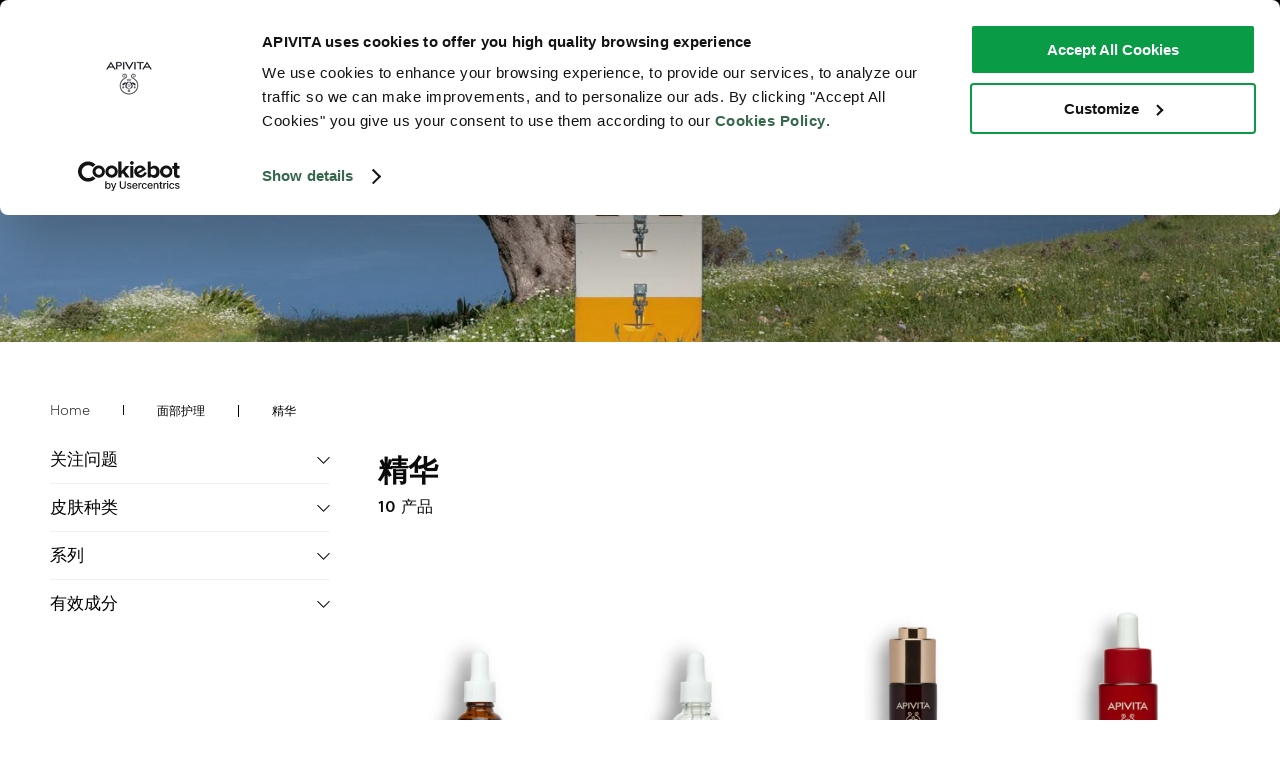

--- FILE ---
content_type: text/html; charset=UTF-8
request_url: https://www.apivita.com/hk_ch/face-care/serums-treatments
body_size: 1685
content:
 <!doctype html><html lang="zh-Hans-CN"><head><meta charset="utf-8"><link rel="alternate" href="https://www.apivita.com/hellas/" hreflang="el-gr"/><link rel="alternate" href="https://www.apivita.com/usa/" hreflang="en-us"/><link rel="alternate" href="https://www.apivita.com/en/" hreflang="en"/><link rel="alternate" href="https://www.apivita.com/es/" hreflang="es"/><link rel="alternate" href="https://www.apivita.com/france/" hreflang="fr"/><link rel="alternate" href="https://www.apivita.com/italia/" hreflang="it"/><link rel="alternate" href="https://www.apivita.com/hungary/" hreflang="hu"/><link rel="alternate" href="https://www.apivita.com/bulgaria/" hreflang="bg"/><link rel="alternate" href="https://www.apivita.com/uk/" hreflang="en-GB"/><link rel="alternate" href="https://www.apivita.com/taiwan/" hreflang="zh-tw"/><link rel="alternate" href="https://www.apivita.com/hk_hk/" hreflang="zh-hk"/><link rel="alternate" href="https://www.apivita.com/en/" hreflang="x-default"/><link rel="dns-prefetch" href="https://consentcdn.cookiebot.com/"><link rel="dns-prefetch" href="https://consent.cookiebot.com/"><link rel="dns-prefetch" href="https://www.google.com/"><link rel="dns-prefetch" href="https://ping.contactpigeon.com/"><script>window.storesJson = Object.values({"hk_ch":{"code":"hk_ch","name":"Simplified Chinese \\ \u9999\u6e2f","is_active":"1","website_id":"27","base_url":"https:\/\/www.apivita.com\/","base_link_url":"https:\/\/www.apivita.com\/hk_ch\/","locale":"zh_Hans_CN"},"hellas":{"code":"hellas","name":"Greece \\ \u0395\u03bb\u03bb\u03ac\u03b4\u03b1","is_active":"1","website_id":"1","base_url":"https:\/\/www.apivita.com\/","base_link_url":"https:\/\/www.apivita.com\/","locale":"el_GR"},"benelux":{"code":"benelux","name":"Benelux \\ Dutch","is_active":"1","website_id":"12","base_url":"https:\/\/www.apivita.com\/","base_link_url":"https:\/\/www.apivita.com\/","locale":"nl_BE"},"benelux_fr":{"code":"benelux_fr","name":"Benelux \\ French","is_active":"1","website_id":"12","base_url":"https:\/\/www.apivita.com\/","base_link_url":"https:\/\/www.apivita.com\/","locale":"fr_BE"},"bulgaria":{"code":"bulgaria","name":"Bulgaria \\ \u0411\u044a\u043b\u0433\u0430\u0440\u0438\u044f","is_active":"1","website_id":"13","base_url":"https:\/\/www.apivita.com\/","base_link_url":"https:\/\/www.apivita.com\/","locale":"bg_BG"},"en":{"code":"en","name":"Europe","is_active":"1","website_id":"14","base_url":"https:\/\/www.apivita.com\/","base_link_url":"https:\/\/www.apivita.com\/","locale":"en_GB"},"france":{"code":"france","name":"France \\ France","is_active":"1","website_id":"15","base_url":"https:\/\/www.apivita.com\/","base_link_url":"https:\/\/www.apivita.com\/","locale":"fr_FR"},"hungary":{"code":"hungary","name":"Hungary \\ Magyarorsz\u00e1g","is_active":"1","website_id":"16","base_url":"https:\/\/www.apivita.com\/","base_link_url":"https:\/\/www.apivita.com\/","locale":"hu_HU"},"italia":{"code":"italia","name":"Italy \\ Italia","is_active":"1","website_id":"17","base_url":"https:\/\/www.apivita.com\/","base_link_url":"https:\/\/www.apivita.com\/","locale":"it_IT"},"portugal":{"code":"portugal","name":"Portugal \\ Portugal","is_active":"1","website_id":"18","base_url":"https:\/\/www.apivita.com\/","base_link_url":"https:\/\/www.apivita.com\/","locale":"pt_PT"},"taiwan":{"code":"taiwan","name":"Taiwan \\ \u53f0\u7063","is_active":"1","website_id":"19","base_url":"https:\/\/www.apivita.com\/","base_link_url":"https:\/\/www.apivita.com\/","locale":"zh_Hant_TW"},"b2e30":{"code":"b2e30","name":"B2E -30%","is_active":"1","website_id":"20","base_url":"https:\/\/www.apivita.com\/","base_link_url":"https:\/\/www.apivita.com\/","locale":"el_GR"},"b2e50":{"code":"b2e50","name":"B2E -50%","is_active":"1","website_id":"21","base_url":"https:\/\/www.apivita.com\/","base_link_url":"https:\/\/www.apivita.com\/","locale":"el_GR"},"es":{"code":"es","name":"Spain \\ Espa\u00f1a","is_active":"1","website_id":"22","base_url":"https:\/\/www.apivita.com\/","base_link_url":"https:\/\/www.apivita.com\/","locale":"es_ES"},"usa":{"code":"usa","name":"USA","is_active":"1","website_id":"23","base_url":"https:\/\/www.apivita.com\/","base_link_url":"https:\/\/www.apivita.com\/","locale":"en_US"},"australia":{"code":"australia","name":"Australia","is_active":"1","website_id":"24","base_url":"https:\/\/www.apivita.com\/","base_link_url":"https:\/\/www.apivita.com\/","locale":"en_GB"},"asia":{"code":"asia","name":"Asia","is_active":"1","website_id":"29","base_url":"https:\/\/www.apivita.com\/","base_link_url":"https:\/\/www.apivita.com\/","locale":"en_US"},"wholesales":{"code":"wholesales","name":"wholesales","is_active":"1","website_id":"26","base_url":"https:\/\/www.apivita.com\/","base_link_url":"https:\/\/www.apivita.com\/","locale":"el_GR"},"hk_hk":{"code":"hk_hk","name":"Traditional Chinese \\ \u9999\u6e2f","is_active":"1","website_id":"27","base_url":"https:\/\/www.apivita.com\/","base_link_url":"https:\/\/www.apivita.com\/","locale":"zh_Hant_HK"},"hk_en":{"code":"hk_en","name":"Hong Kong \\ \u9999\u6e2f English","is_active":"1","website_id":"27","base_url":"https:\/\/www.apivita.com\/","base_link_url":"https:\/\/www.apivita.com\/","locale":"en_GB"},"uk":{"code":"uk","name":"United Kingdom","is_active":"1","website_id":"28","base_url":"https:\/\/www.apivita.com\/","base_link_url":"https:\/\/www.apivita.com\/","locale":"en_GB"},"chile":{"code":"chile","name":"Chile \\ Chile","is_active":"1","website_id":"30","base_url":"https:\/\/www.apivita.com\/","base_link_url":"https:\/\/www.apivita.com\/","locale":"es_CL"}});
            window.storeConfigs = JSON.parse(`{"id":"25","code":"hk_ch","store_code":"hk_ch","store_name":"Simplified Chinese  \u9999\u6e2f","store_sort_order":"1","is_default_store":false,"store_group_code":"hongkong_store","store_group_name":"hongkong_store","is_default_store_group":true,"store_group_default_store_code":null,"website_id":"27","website_code":"hongkong","website_name":"Hong Kong","locale":"zh_Hans_CN","base_currency_code":"EUR","default_display_currency_code":"EUR","timezone":"Asia\/Shanghai","weight_unit":"kgs","base_url":"https:\/\/www.apivita.com\/hk_ch\/","base_link_url":"https:\/\/www.apivita.com\/hk_ch\/","base_static_url":"https:\/\/www.apivita.com\/hk_ch\/static\/version1765466287\/","base_media_url":"https:\/\/assets.apivita.com\/media\/","secure_base_url":"https:\/\/www.apivita.com\/","secure_base_link_url":"https:\/\/www.apivita.com\/hk_ch\/","secure_base_static_url":"https:\/\/www.apivita.com\/static\/version1765466287\/","secure_base_media_url":"https:\/\/assets.apivita.com\/media\/","blog_posts_per_page":"10","mfblog_permalink_route":"blog","mfblog_permalink_post_route":"post"}`);
            window.storeList = JSON.parse(`["hk_ch","hellas","benelux","benelux_fr","bulgaria","en","france","hungary","italia","portugal","taiwan","b2e30","b2e50","es","usa","australia","asia","wholesales","hk_hk","hk_en","uk","chile"]`);
            window.storeRegexText = `/(${window.storeList.join('|')})?`;</script><script data-cookieconsent="ignore">window.dataLayer = window.dataLayer || [];
                    function gtag() {
                        dataLayer.push(arguments);
                    }
                    gtag("consent", "default", {
                        ad_storage: "denied",
                        ad_user_data: "denied",
                        ad_personalization: "denied",
                        analytics_storage: "denied",
                        security_storage: "granted",
                        wait_for_update: 500
                    });
                    gtag("set", "ads_data_redaction", true);
                    gtag('set', 'url_passthrough', true);</script><script>if ('serviceWorker' in navigator) {
                window.addEventListener('load', function() {
                    navigator.serviceWorker.register('/sw.js');
                });
            }

            window.actionName = {
                type: `CATEGORY`
            };

            window.contentConfiguration = {"footer_content":{"footer_cms":null},"minicart_content":{"minicart_cms":null},"cart_content":{"cart_cms":null},"checkout_content":{"checkout_shipping_cms":null,"checkout_billing_cms":null},"header_content":{"header_menu":"mg_store_hk_ch","header_cms":"mega_menu_promotion_suffix","contacts_cms":"mega_menu_promotion_prefix"},"product_list_content":{"attribute_to_display":null},"cookie_content":{"cookie_text":null,"cookie_link":null}} || {};
            window.initialUrl = window.location.pathname;</script><script>var cpaAccount='apivita';
                    var cpaE="";
                    var cpa_async={'ctag':'', 'utmipn':'', 'utmipc':'', 'utmtid':'', 'utmtto':'', 'cutmcn':'', 'cutmcc':''};</script> <script async src="https://ping.contactpigeon.com/bi/js/cpagent141759.js?cid=apivita&v=001" ></script> <script async src="https://www.apivita.com/static/version1765466287/frontend/Scandiweb/pwa/zh_Hans_CN/Magento_Theme/assets/pwacompat.min.js"></script><script async src="https://www.apivita.com/jquery-3.7.1.min.js"></script><script async src="https://static.adman.gr/adman.js"></script><link rel="preload" href="https://www.apivita.com/static/version1765466287/frontend/Scandiweb/pwa/zh_Hans_CN/Magento_Theme/assets/font/CFAstyProBold.woff2" as="font" type="font/woff2" crossorigin=""><link rel="preload" href="https://www.apivita.com/static/version1765466287/frontend/Scandiweb/pwa/zh_Hans_CN/Magento_Theme/assets/font/CFAstyProBook.woff2" as="font" type="font/woff2" crossorigin=""><link rel="preload" href="https://www.apivita.com/static/version1765466287/frontend/Scandiweb/pwa/zh_Hans_CN/Magento_Theme/assets/font/CFAstyProLight.woff2" as="font" type="font/woff2" crossorigin=""><link rel="preload" href="https://www.apivita.com/static/version1765466287/frontend/Scandiweb/pwa/zh_Hans_CN/Magento_Theme/assets/font/CFAstyProMedium.woff2" as="font" type="font/woff2" crossorigin=""><link rel="preload" href="https://www.apivita.com/static/version1765466287/frontend/Scandiweb/pwa/zh_Hans_CN/Magento_Theme/assets/font/CFAstyProSemibold.woff2" as="font" type="font/woff2" crossorigin=""><link rel="preload" href="https://www.apivita.com/static/version1765466287/frontend/Scandiweb/pwa/zh_Hans_CN/Magento_Theme/assets/font/Sattersoon.woff2" as="font" type="font/woff2" crossorigin=""><style>  @font-face {
                font-family: 'CF Asty Pro';
                font-weight: 700;
                font-display: fallback;
                src: local('CFAstyProBold'), local('CFAstyProBold'), url(/static/version1765466024138/frontend/Scandiweb/pwa/en_US/Magento_Theme/assets/font/CFAstyProBold.woff2) format('woff2');
            }

            @font-face {
                font-family: 'CF Asty Pro';
                font-weight: 400;
                font-display: fallback;
                src: local('CFAstyProBook'), local('CFAstyProBook'), url(/static/version1765466024138/frontend/Scandiweb/pwa/en_US/Magento_Theme/assets/font/CFAstyProBook.woff2) format('woff2');
            }

            @font-face {
                font-family: 'CF Asty Pro';
                font-weight: 300;
                font-display: fallback;
                src: local('CFAstyProLight'), local('CFAstyProLight'), url(/static/version1765466024138/frontend/Scandiweb/pwa/en_US/Magento_Theme/assets/font/CFAstyProLight.woff2) format('woff2');
            }

            @font-face {
                font-family: 'CF Asty Pro';
                font-weight: 500;
                font-display: fallback;
                src: local('CFAstyProMedium'), local('CFAstyProMedium'), url(/static/version1765466024138/frontend/Scandiweb/pwa/en_US/Magento_Theme/assets/font/CFAstyProMedium.woff2) format('woff2');
            }

            @font-face {
                font-family: 'CF Asty Pro';
                font-weight: 600;
                font-display: fallback;
                src: local('CFAstyProSemibold'), local('CFAstyProSemibold'), url(/static/version1765466024138/frontend/Scandiweb/pwa/en_US/Magento_Theme/assets/font/CFAstyProSemibold.woff2) format('woff2');
            }

            @font-face {
                font-family: 'Sattersoon';
                font-weight: 400;
                font-display: fallback;
                src: local('Sattersoon'), local('Sattersoon'), url(/static/version1765466024138/frontend/Scandiweb/pwa/en_US/Magento_Theme/assets/font/Sattersoon.woff2) format('woff2');
            }</style><link rel="shortcut icon" href="https://www.apivita.com/static/version1765466287/frontend/Scandiweb/pwa/zh_Hans_CN/Magento_Theme/assets/favicon/favicon-apivita.ico"><meta name="viewport" content="width=device-width, initial-scale=1, shrink-to-fit=no, viewport-fit=cover"><meta name="apple-mobile-web-app-title" content="Apivita Natural Cosmetics" /><meta name="apple-mobile-web-app-capable" content="yes" /><meta name="apple-mobile-web-app-status-bar-style" content="default" /><meta name="theme-color" content="#ffffff" /><link rel="apple-touch-startup-image" sizes="640x640" href="/static/version1765466024138/frontend/Scandiweb/pwa/en_US/Magento_Theme/icons/ios/icon_640x640.44c4a296b0b96b617af9d55b607026f2.png" /><link rel="apple-touch-startup-image" sizes="750x750" href="/static/version1765466024138/frontend/Scandiweb/pwa/en_US/Magento_Theme/icons/ios/icon_750x750.194ed6bbbc177cbbda9aafb29ee06a51.png" /><link rel="apple-touch-startup-image" sizes="1242x1242" href="/static/version1765466024138/frontend/Scandiweb/pwa/en_US/Magento_Theme/icons/ios/icon_1242x1242.e76900c5160dc1311db67b065b8825c5.png" /><link rel="apple-touch-startup-image" sizes="1125x1125" href="/static/version1765466024138/frontend/Scandiweb/pwa/en_US/Magento_Theme/icons/ios/icon_1125x1125.248c77cde28ad87975f3bad150885542.png" /><link rel="apple-touch-startup-image" sizes="1536x1536" href="/static/version1765466024138/frontend/Scandiweb/pwa/en_US/Magento_Theme/icons/ios/icon_1536x1536.a7b089e3aad4920e20e5e27f362896a7.png" /><link rel="apple-touch-startup-image" sizes="1668x1668" href="/static/version1765466024138/frontend/Scandiweb/pwa/en_US/Magento_Theme/icons/ios/icon_1668x1668.437201bbb64b2e316ec8978dce67beb7.png" /><link rel="apple-touch-startup-image" sizes="2048x2048" href="/static/version1765466024138/frontend/Scandiweb/pwa/en_US/Magento_Theme/icons/ios/icon_2048x2048.6fdc4a22ccb558ba36bd7da1c3dd2212.png" /><link rel="apple-touch-icon" sizes="1024x1024" href="/static/version1765466024138/frontend/Scandiweb/pwa/en_US/Magento_Theme/icons/ios/icon_1024x1024.965248998966592330804080353389af.png" /><link rel="apple-touch-icon" sizes="180x180" href="/static/version1765466024138/frontend/Scandiweb/pwa/en_US/Magento_Theme/icons/ios/icon_180x180.310b65f10aa603840cf32e1043031fcb.png" /><link rel="apple-touch-icon" sizes="167x167" href="/static/version1765466024138/frontend/Scandiweb/pwa/en_US/Magento_Theme/icons/ios/icon_167x167.ba2acd8dad3f842a80f8cd2c5c8b1378.png" /><link rel="apple-touch-icon" sizes="152x152" href="/static/version1765466024138/frontend/Scandiweb/pwa/en_US/Magento_Theme/icons/ios/icon_152x152.a398649886d079500d1b7cef5b3923d4.png" /><link rel="apple-touch-icon" sizes="120x120" href="/static/version1765466024138/frontend/Scandiweb/pwa/en_US/Magento_Theme/icons/ios/icon_120x120.80cfe487b4eefac90e2c163139a93c26.png" /><link rel="manifest" href="/static/version1765466024138/frontend/Scandiweb/pwa/en_US/Magento_Theme/manifest.f14333434923d2a7fd5453d5d88f8ccf.json" /></head><body><noscript>You need to enable JavaScript to run this app.</noscript><div id="root"></div><script src="https://www.apivita.com/static/version1765466287/frontend/Scandiweb/pwa/zh_Hans_CN/Magento_Theme/zh_Hans_CN.vendors~main.bundle.js"></script><script src="https://www.apivita.com/static/version1765466287/frontend/Scandiweb/pwa/zh_Hans_CN/Magento_Theme/zh_Hans_CN.bundle.js"></script><script defer src="https://static.cloudflareinsights.com/beacon.min.js/vcd15cbe7772f49c399c6a5babf22c1241717689176015" integrity="sha512-ZpsOmlRQV6y907TI0dKBHq9Md29nnaEIPlkf84rnaERnq6zvWvPUqr2ft8M1aS28oN72PdrCzSjY4U6VaAw1EQ==" data-cf-beacon='{"version":"2024.11.0","token":"6bdcd8320bd949d2a15b594c87d9c862","server_timing":{"name":{"cfCacheStatus":true,"cfEdge":true,"cfExtPri":true,"cfL4":true,"cfOrigin":true,"cfSpeedBrain":true},"location_startswith":null}}' crossorigin="anonymous"></script>
</body></html>

--- FILE ---
content_type: application/javascript
request_url: https://www.apivita.com/static/version1765466024132/frontend/Scandiweb/pwa/en_US/Magento_Theme/zh_Hans_CN.error.bundle.js
body_size: 2627
content:
(window.webpackJsonp=window.webpackJsonp||[]).push([[17],{1179:function(t,e,n){"use strict";(function(t,o,r,a){var i=n(0),u=n.n(i),c=n(1),f=n(12),p=n(877),l=n(64),s=n(1337);function b(t){return(b="function"==typeof Symbol&&"symbol"==typeof Symbol.iterator?function(t){return typeof t}:function(t){return t&&"function"==typeof Symbol&&t.constructor===Symbol&&t!==Symbol.prototype?"symbol":typeof t})(t)}function h(t,e){if(!(t instanceof e))throw new TypeError("Cannot call a class as a function")}function y(t,e){for(var n=0;n<e.length;n++){var o=e[n];o.enumerable=o.enumerable||!1,o.configurable=!0,"value"in o&&(o.writable=!0),Object.defineProperty(t,o.key,o)}}function d(t,e){return!e||"object"!==b(e)&&"function"!=typeof e?function(t){if(void 0===t)throw new ReferenceError("this hasn't been initialised - super() hasn't been called");return t}(t):e}function m(t){return(m=Object.setPrototypeOf?Object.getPrototypeOf:function(t){return t.__proto__||Object.getPrototypeOf(t)})(t)}function v(t,e){return(v=Object.setPrototypeOf||function(t,e){return t.__proto__=e,t})(t,e)}var w=n.e(16).then(n.bind(null,880)),O=t((function(t){return{noMatch:t.NoMatchReducer.noMatch}}),"Route/NoMatchHandler/Container/mapStateToProps"),M=t((function(t){return{updateMeta:function(e){return t(Object(l.b)(e))},updateNoMatch:function(e){w.then((function(n){return n.default.updateNoMatch(t,e)}))}}}),"Route/NoMatchHandler/Container/mapDispatchToProps"),g=n(5).checkBEMProps,j=function(t){function e(){return h(this,e),d(this,m(e).apply(this,arguments))}var n,o,i;return function(t,e){if("function"!=typeof e&&null!==e)throw new TypeError("Super expression must either be null or a function");t.prototype=Object.create(e&&e.prototype,{constructor:{value:t,writable:!0,configurable:!0}}),e&&v(t,e)}(e,t),n=e,(o=[{key:"componentDidUpdate",value:function(t){var e=this.props,n=e.noMatch,o=e.updateMeta;n!==t.noMatch&&o({title:r("找不到页面")})}},{key:"render",value:function(){return g(a,s.a,this.props)}}])&&y(n.prototype,o),i&&y(n,i),e}(o(c.PureComponent));Object.defineProperty(j,"name",{value:"NoMatchHandlerContainer"});var P,S,_,k=t(j,"Route/NoMatchHandler/Container");P=k,S="propTypes",_={updateMeta:u.a.func.isRequired,noMatch:u.a.bool.isRequired},S in P?Object.defineProperty(P,S,{value:_,enumerable:!0,configurable:!0,writable:!0}):P[S]=_,e.a=Object(p.a)(Object(f.b)(O,M)(k))}).call(this,n(2),n(6),n(8),n(1))},1337:function(t,e,n){"use strict";(function(t,o,r){var a=n(0),i=n.n(a),u=n(1),c=n(881),f=n(18),p=n(932);function l(t){return(l="function"==typeof Symbol&&"symbol"==typeof Symbol.iterator?function(t){return typeof t}:function(t){return t&&"function"==typeof Symbol&&t.constructor===Symbol&&t!==Symbol.prototype?"symbol":typeof t})(t)}function s(t,e){if(!(t instanceof e))throw new TypeError("Cannot call a class as a function")}function b(t,e){for(var n=0;n<e.length;n++){var o=e[n];o.enumerable=o.enumerable||!1,o.configurable=!0,"value"in o&&(o.writable=!0),Object.defineProperty(t,o.key,o)}}function h(t,e){return!e||"object"!==l(e)&&"function"!=typeof e?function(t){if(void 0===t)throw new ReferenceError("this hasn't been initialised - super() hasn't been called");return t}(t):e}function y(t){return(y=Object.setPrototypeOf?Object.getPrototypeOf:function(t){return t.__proto__||Object.getPrototypeOf(t)})(t)}function d(t,e){return(d=Object.setPrototypeOf||function(t,e){return t.__proto__=e,t})(t,e)}var m=n(5).checkBEMProps,v=function(t){function e(){return s(this,e),h(this,y(e).apply(this,arguments))}var n,r,a;return function(t,e){if("function"!=typeof e&&null!==e)throw new TypeError("Super expression must either be null or a function");t.prototype=Object.create(e&&e.prototype,{constructor:{value:t,writable:!0,configurable:!0}}),e&&d(t,e)}(e,t),n=e,(r=[{key:"componentDidMount",value:function(){window.scrollTo(0,0)}},{key:"componentDidUpdate",value:function(t){this.props.location.pathname!==t.location.pathname&&(navigator.userAgent.toLowerCase().indexOf("firefox")>-1?window.scrollTo(0,1):window.scrollTo(0,0),this.onRouteChanged())}},{key:"onRouteChanged",value:function(){var t=this.props,e=t.noMatch,n=t.updateNoMatch;e&&n({noMatch:!1})}},{key:"render",value:function(){var t=this.props,e=t.children;return t.noMatch?m(o,c.default,null):e}}])&&b(n.prototype,r),a&&b(n,a),e}(t(u.PureComponent));Object.defineProperty(v,"name",{value:"NoMatchHandler"});var w,O,M,g=r(v,"Route/NoMatchHandler/Component");w=g,O="propTypes",M={children:f.a.isRequired,noMatch:i.a.bool.isRequired,updateNoMatch:i.a.func.isRequired,location:p.a.isRequired},O in w?Object.defineProperty(w,O,{value:M,enumerable:!0,configurable:!0,writable:!0}):w[O]=M,e.a=g}).call(this,n(6),n(1),n(2))},881:function(t,e,n){"use strict";n.r(e);var o=n(935);n.d(e,"default",(function(){return o.a}))},893:function(t,e,n){"use strict";n.r(e);var o=n(1179);n.d(e,"default",(function(){return o.a}))},932:function(t,e,n){"use strict";n.d(e,"a",(function(){return a}));var o=n(0),r=n.n(o),a=r.a.shape({hash:r.a.string,key:r.a.string,pathname:r.a.string,search:r.a.string})},935:function(t,e,n){"use strict";(function(t,o,r,a){var i=n(0),u=n.n(i),c=n(1),f=n(12),p=n(88),l=n(30),s=n(150),b=n(64),h=n(61),y=n(63),d=n(973);function m(t){return(m="function"==typeof Symbol&&"symbol"==typeof Symbol.iterator?function(t){return typeof t}:function(t){return t&&"function"==typeof Symbol&&t.constructor===Symbol&&t!==Symbol.prototype?"symbol":typeof t})(t)}function v(t){for(var e=1;e<arguments.length;e++){var n=null!=arguments[e]?arguments[e]:{},o=Object.keys(n);"function"==typeof Object.getOwnPropertySymbols&&(o=o.concat(Object.getOwnPropertySymbols(n).filter((function(t){return Object.getOwnPropertyDescriptor(n,t).enumerable})))),o.forEach((function(e){P(t,e,n[e])}))}return t}function w(t,e){if(!(t instanceof e))throw new TypeError("Cannot call a class as a function")}function O(t,e){for(var n=0;n<e.length;n++){var o=e[n];o.enumerable=o.enumerable||!1,o.configurable=!0,"value"in o&&(o.writable=!0),Object.defineProperty(t,o.key,o)}}function M(t,e){return!e||"object"!==m(e)&&"function"!=typeof e?function(t){if(void 0===t)throw new ReferenceError("this hasn't been initialised - super() hasn't been called");return t}(t):e}function g(t){return(g=Object.setPrototypeOf?Object.getPrototypeOf:function(t){return t.__proto__||Object.getPrototypeOf(t)})(t)}function j(t,e){return(j=Object.setPrototypeOf||function(t,e){return t.__proto__=e,t})(t,e)}function P(t,e,n){return e in t?Object.defineProperty(t,e,{value:n,enumerable:!0,configurable:!0,writable:!0}):t[e]=n,t}var S=n.e(16).then(n.bind(null,517)),_=t((function(t){return{updateBreadcrumbs:function(e){S.then((function(n){return n.default.update(e,t)}))},updateMeta:function(e){return t(Object(b.b)(e))},changeHeaderState:function(e){return t(Object(h.c)(y.b,e))}}}),"Route/NoMatch/Container/mapDispatchToProps"),k=t((function(t){return{urlRewrite:t.UrlRewritesReducer.urlRewrite}}),"Route/NoMatch/Container/mapStateToProps"),N=n(5).checkBEMProps,R=function(t){function e(){return w(this,e),M(this,g(e).apply(this,arguments))}var n,o,i;return function(t,e){if("function"!=typeof e&&null!==e)throw new TypeError("Super expression must either be null or a function");t.prototype=Object.create(e&&e.prototype,{constructor:{value:t,writable:!0,configurable:!0}}),e&&j(t,e)}(e,t),n=e,(o=[{key:"componentDidMount",value:function(){this.updateHeaderState(),this.updateMeta()}},{key:"updateHeaderState",value:function(){(0,this.props.changeHeaderState)({name:l.q,title:r("找不到页面"),isHiddenOnMobile:!0})}},{key:"updateMeta",value:function(){var t=this.props.updateMeta;t({title:r("找不到页面"),redirect_code_previous:"404"})}},{key:"render",value:function(){var t=this;return N(a,p.c,{to:[s.a]},(function(e){var n=e.cleanUpTransition;return N(a,d.a,v(v({},t.props),{},{cleanUpTransition:n}))}))}}])&&O(n.prototype,o),i&&O(n,i),e}(o(c.PureComponent));Object.defineProperty(R,"name",{value:"NoMatchContainer"});var T=t(R,"Route/NoMatch/Container");P(T,"propTypes",{changeHeaderState:u.a.func.isRequired,updateMeta:u.a.func.isRequired,urlRewrite:u.a.object.isRequired}),e.a=Object(f.b)(k,_)(T)}).call(this,n(2),n(6),n(8),n(1))},973:function(t,e,n){"use strict";(function(t,o,r,a){var i=n(0),u=n.n(i),c=n(1),f=n(50),p=n(32);n(974);function l(t){return(l="function"==typeof Symbol&&"symbol"==typeof Symbol.iterator?function(t){return typeof t}:function(t){return t&&"function"==typeof Symbol&&t.constructor===Symbol&&t!==Symbol.prototype?"symbol":typeof t})(t)}function s(t,e){if(!(t instanceof e))throw new TypeError("Cannot call a class as a function")}function b(t,e){for(var n=0;n<e.length;n++){var o=e[n];o.enumerable=o.enumerable||!1,o.configurable=!0,"value"in o&&(o.writable=!0),Object.defineProperty(t,o.key,o)}}function h(t,e){return!e||"object"!==l(e)&&"function"!=typeof e?function(t){if(void 0===t)throw new ReferenceError("this hasn't been initialised - super() hasn't been called");return t}(t):e}function y(t){return(y=Object.setPrototypeOf?Object.getPrototypeOf:function(t){return t.__proto__||Object.getPrototypeOf(t)})(t)}function d(t,e){return(d=Object.setPrototypeOf||function(t,e){return t.__proto__=e,t})(t,e)}var m=n(5).checkBEMProps,v=function(t){function e(){return s(this,e),h(this,y(e).apply(this,arguments))}var n,a,i;return function(t,e){if("function"!=typeof e&&null!==e)throw new TypeError("Super expression must either be null or a function");t.prototype=Object.create(e&&e.prototype,{constructor:{value:t,writable:!0,configurable:!0}}),e&&d(t,e)}(e,t),n=e,(a=[{key:"componentDidMount",value:function(){this.updateBreadcrumbs(),this.cleanUpTransition()}},{key:"cleanUpTransition",value:function(){var t=this.props.cleanUpTransition;t()}},{key:"updateBreadcrumbs",value:function(){var t=this.props.updateBreadcrumbs;t([{url:"",name:o("无搜寻结果")},{url:"/",name:o("首页")}])}},{key:"render",value:function(){return m(r,"main",{block:"NoMatch","aria-label":o("找不到页面")},m(r,f.a,{mix:{block:"NoMatch"},wrapperMix:{block:"NoMatch",elem:"Wrapper"},label:o("找不到页面内容")},m(r,"h1",null,"404"),m(r,"p",{block:"NoMatch",elem:"Subtitle"},o("找不到页面")),m(r,"p",null,o("抱歉，我们找不到您要寻找的页面！ 请按以下按钮返回首页。")),m(r,p.a,{to:"/",block:"NoMatch",elem:"Button",mix:{block:"Button"}},o("回到首页"))))}}])&&b(n.prototype,a),i&&b(n,i),e}(t(c.PureComponent));Object.defineProperty(v,"name",{value:"NoMatch"});var w,O,M,g=a(v,"Route/NoMatch/Component");w=g,O="propTypes",M={updateBreadcrumbs:u.a.func.isRequired,cleanUpTransition:u.a.func.isRequired},O in w?Object.defineProperty(w,O,{value:M,enumerable:!0,configurable:!0,writable:!0}):w[O]=M,e.a=g}).call(this,n(6),n(8),n(1),n(2))},974:function(t,e,n){var o=n(17),r=n(975);"string"==typeof(r=r.__esModule?r.default:r)&&(r=[[t.i,r,""]]);var a={insert:"head",singleton:!1};o(r,a);t.exports=r.locals||{}},975:function(t,e,n){"use strict";n.r(e);var o=n(9),r=n.n(o)()(!1);r.push([t.i,".NoMatch{opacity:0;-webkit-animation:appear 100ms 300ms forwards;animation:appear 100ms 300ms forwards;display:flex;justify-content:center;align-items:center}@media (max-width: 767px){.NoMatch{min-height:calc(100vh - var(--header-height) - var(--breadcrumbs-height));margin-bottom:0;margin-top:0}}.NoMatch h1{font-size:12rem;font-weight:400;color:var(--primary-base-color);line-height:1}@media (max-width: 767px){.NoMatch h1{font-size:8rem}}.NoMatch-Button{margin-top:2rem}.NoMatch-Subtitle{font-size:3rem;font-weight:700;margin:0}@media (max-width: 767px){.NoMatch-Subtitle{font-size:2rem}}.NoMatch-Wrapper{text-align:center}@media (min-width: 768px){.NoMatch-Wrapper{margin-bottom:10rem}}\n",""]),e.default=r}}]);

--- FILE ---
content_type: application/javascript
request_url: https://www.apivita.com/static/version1765466024132/frontend/Scandiweb/pwa/en_US/Magento_Theme/zh_Hans_CN.notice.bundle.js
body_size: 6381
content:
(window.webpackJsonp=window.webpackJsonp||[]).push([[25],{1185:function(e,t,o){"use strict";(function(e){var n=o(12),i=o(1351),r=e((function(e){return{cookieText:e.ConfigReducer.cookie_text,cookieLink:e.ConfigReducer.cookie_link}}),"Component/CookiePopup/Container/mapStateToProps"),a=e((function(e){return{}}),"Component/CookiePopup/Container/mapDispatchToProps");t.a=Object(n.b)(r,a)(i.a)}).call(this,o(2))},1186:function(e,t,o){"use strict";(function(e){var n=o(12),i=o(1355),r=e((function(e){return{isDemoNoticeEnabled:e.ConfigReducer.demo_notice,device:e.ConfigReducer.device}}),"Component/DemoNotice/Container/mapStateToProps"),a=e((function(e){return{}}),"Component/DemoNotice/Container/mapDispatchToProps");t.a=Object(n.b)(r,a)(i.a)}).call(this,o(2))},1238:function(e,t,o){"use strict";(function(e,n,i){var r=o(0),a=o.n(r),c=o(1),u=o(12),f=o(61),l=o(63),p=o(85),s=o(60),d=(o(3),o(1486)),m=o(1239);function b(e){return(b="function"==typeof Symbol&&"symbol"==typeof Symbol.iterator?function(e){return typeof e}:function(e){return e&&"function"==typeof Symbol&&e.constructor===Symbol&&e!==Symbol.prototype?"symbol":typeof e})(e)}function h(){return(h=Object.assign||function(e){for(var t=1;t<arguments.length;t++){var o=arguments[t];for(var n in o)Object.prototype.hasOwnProperty.call(o,n)&&(e[n]=o[n])}return e}).apply(this,arguments)}function y(e,t){if(!(e instanceof t))throw new TypeError("Cannot call a class as a function")}function v(e,t){for(var o=0;o<t.length;o++){var n=t[o];n.enumerable=n.enumerable||!1,n.configurable=!0,"value"in n&&(n.writable=!0),Object.defineProperty(e,n.key,n)}}function g(e,t){return!t||"object"!==b(t)&&"function"!=typeof t?k(e):t}function w(e){return(w=Object.setPrototypeOf?Object.getPrototypeOf:function(e){return e.__proto__||Object.getPrototypeOf(e)})(e)}function k(e){if(void 0===e)throw new ReferenceError("this hasn't been initialised - super() hasn't been called");return e}function x(e,t){return(x=Object.setPrototypeOf||function(e,t){return e.__proto__=t,e})(e,t)}function O(e,t,o){return t in e?Object.defineProperty(e,t,{value:o,enumerable:!0,configurable:!0,writable:!0}):e[t]=o,e}var P=e((function(e){return{device:e.ConfigReducer.device,static_deploy_version:e.ConfigReducer.static_deploy_version}}),"Component/NewVersionPopup/Container/mapStateToProps"),N=e((function(e){return{showPopup:function(t){return e(Object(p.b)(m.a,t))},goToPreviousHeaderState:function(){return e(Object(f.d)(l.b))}}}),"Component/NewVersionPopup/Container/mapDispatchToProps"),C=o(5).checkBEMProps,_=function(e){function t(){var e,o;y(this,t);for(var n=arguments.length,i=new Array(n),r=0;r<n;r++)i[r]=arguments[r];return O(k(o=g(this,(e=w(t)).call.apply(e,[this].concat(i)))),"state",{refreshing:!1}),O(k(o),"containerFunctions",{toggleNewVersion:o.toggleNewVersion.bind(k(o))}),o}var o,n,r;return function(e,t){if("function"!=typeof t&&null!==t)throw new TypeError("Super expression must either be null or a function");e.prototype=Object.create(t&&t.prototype,{constructor:{value:e,writable:!0,configurable:!0}}),t&&x(e,t)}(t,e),o=t,(n=[{key:"componentDidMount",value:function(){var e=this,t=this.props,o=(t.showPopup,t.goToPreviousHeaderState),n=t.device,i=(t.static_deploy_version,this.state.refreshing),r=navigator.serviceWorker;(r=void 0===r?{}:r).controller&&"serviceWorker"in navigator&&navigator.serviceWorker.addEventListener("controllerchange",(function(){i||(e.toggleNewVersion(),e.setState({refreshing:!0})),n.isMobile&&o()}))}},{key:"toggleNewVersion",value:function(){window.location.reload()}},{key:"render",value:function(){return C(i,d.a,h({},this.props,this.containerFunctions))}}])&&v(o.prototype,n),r&&v(o,r),t}(n(c.PureComponent));Object.defineProperty(_,"name",{value:"NewVersionPopupContainer"});var j=e(_,"Component/NewVersionPopup/Container");O(j,"propTypes",{showPopup:a.a.func.isRequired,goToPreviousHeaderState:a.a.func.isRequired,device:s.a.isRequired}),t.a=Object(u.b)(P,N)(j)}).call(this,o(2),o(6),o(1))},1239:function(e,t,o){"use strict";o.d(t,"a",(function(){return n}));var n="new_version"},1240:function(e,t,o){"use strict";(function(e){var n=o(12),i=o(13),r=o(1489),a=e((function(e){return{notifications:e.NotificationReducer.notifications}}),"Component/NotificationList/Container/mapStateToProps"),c=e((function(e){return{onHideNotification:function(t){e(Object(i.c)(t))}}}),"Component/NotificationList/Container/mapDispatchToProps");t.a=Object(n.b)(a,c)(r.a)}).call(this,o(2))},1241:function(e,t,o){"use strict";(function(e,n,i){var r=o(0),a=o.n(r),c=o(1),u=o(1242),f=o(228),l=o(1491);o(1492);function p(e){return(p="function"==typeof Symbol&&"symbol"==typeof Symbol.iterator?function(e){return typeof e}:function(e){return e&&"function"==typeof Symbol&&e.constructor===Symbol&&e!==Symbol.prototype?"symbol":typeof e})(e)}function s(e,t){if(!(e instanceof t))throw new TypeError("Cannot call a class as a function")}function d(e,t){for(var o=0;o<t.length;o++){var n=t[o];n.enumerable=n.enumerable||!1,n.configurable=!0,"value"in n&&(n.writable=!0),Object.defineProperty(e,n.key,n)}}function m(e,t){return!t||"object"!==p(t)&&"function"!=typeof t?h(e):t}function b(e){return(b=Object.setPrototypeOf?Object.getPrototypeOf:function(e){return e.__proto__||Object.getPrototypeOf(e)})(e)}function h(e){if(void 0===e)throw new ReferenceError("this hasn't been initialised - super() hasn't been called");return e}function y(e,t){return(y=Object.setPrototypeOf||function(e,t){return e.__proto__=t,e})(e,t)}function v(e,t,o){return t in e?Object.defineProperty(e,t,{value:o,enumerable:!0,configurable:!0,writable:!0}):e[t]=o,e}var g=o(5).checkBEMProps,w=function(e){function t(){var e,o;s(this,t);for(var n=arguments.length,i=new Array(n),r=0;r<n;r++)i[r]=arguments[r];return v(h(o=m(this,(e=b(t)).call.apply(e,[this].concat(i)))),"state",{isNotificationVisible:!0}),v(h(o),"notification",Object(c.createRef)()),v(h(o),"hideNotification",(function(){var e=o.props,t=e.onHideNotification,n=e.notificationId;o.setState({isNotificationVisible:!1}),o.CSSHideTimeout=setTimeout((function(){t(n)}),l.a)})),o}var o,i,r;return function(e,t){if("function"!=typeof t&&null!==t)throw new TypeError("Super expression must either be null or a function");e.prototype=Object.create(t&&t.prototype,{constructor:{value:e,writable:!0,configurable:!0}}),t&&y(e,t)}(t,e),o=t,(i=[{key:"componentDidMount",value:function(){var e=this;this.props.notification.msgType.toLowerCase()===l.c?this.hideTimeout=setTimeout((function(){return e.hideNotification()}),l.b):this.hideTimeout=setTimeout((function(){return e.hideNotification()}),l.d),f.a.setVariable(this.notification,"animation-duration","".concat(l.a,"ms"))}},{key:"componentWillUnmount",value:function(){clearTimeout(this.hideTimeout),clearTimeout(this.CSSHideTimeout)}},{key:"renderDebug",value:function(){return this.props.notification.msgDebug,null}},{key:"render",value:function(){var e=this.props.notification,t=this.state.isNotificationVisible,o=e.msgText,i={type:e.msgType.toLowerCase(),is:t?"opening":"closing"};return g(n,"div",{block:"Notification",mods:i,ref:this.notification},g(n,"button",{block:"Notification",elem:"Button",onClick:this.hideNotification},"Close"),g(n,"p",{block:"Notification",elem:"Text"},o),this.renderDebug())}}])&&d(o.prototype,i),r&&d(o,r),t}(e(c.PureComponent));Object.defineProperty(w,"name",{value:"Notification"});var k=i(w,"Component/Notification/Component");v(k,"propTypes",{notificationId:a.a.string.isRequired,notification:u.b.isRequired,onHideNotification:a.a.func.isRequired}),t.a=k}).call(this,o(6),o(1),o(2))},1242:function(e,t,o){"use strict";o.d(t,"b",(function(){return r})),o.d(t,"a",(function(){return a}));var n=o(0),i=o.n(n),r=i.a.shape({msgText:i.a.string,msgType:i.a.string,msgDebug:i.a.any}),a=i.a.objectOf(r)},1351:function(e,t,o){"use strict";(function(e,n,i,r){var a=o(0),c=o.n(a),u=o(1),f=o(50),l=o(32),p=o(3),s=o(49),d=o(1352);o(1353);function m(e){return(m="function"==typeof Symbol&&"symbol"==typeof Symbol.iterator?function(e){return typeof e}:function(e){return e&&"function"==typeof Symbol&&e.constructor===Symbol&&e!==Symbol.prototype?"symbol":typeof e})(e)}function b(e,t){if(!(e instanceof t))throw new TypeError("Cannot call a class as a function")}function h(e,t){for(var o=0;o<t.length;o++){var n=t[o];n.enumerable=n.enumerable||!1,n.configurable=!0,"value"in n&&(n.writable=!0),Object.defineProperty(e,n.key,n)}}function y(e,t){return!t||"object"!==m(t)&&"function"!=typeof t?g(e):t}function v(e){return(v=Object.setPrototypeOf?Object.getPrototypeOf:function(e){return e.__proto__||Object.getPrototypeOf(e)})(e)}function g(e){if(void 0===e)throw new ReferenceError("this hasn't been initialised - super() hasn't been called");return e}function w(e,t){return(w=Object.setPrototypeOf||function(e,t){return e.__proto__=t,e})(e,t)}function k(e,t,o){return t in e?Object.defineProperty(e,t,{value:o,enumerable:!0,configurable:!0,writable:!0}):e[t]=o,e}var x=o(5).checkBEMProps,O=function(e){function t(){var e,o;b(this,t);for(var n=arguments.length,i=new Array(n),r=0;r<n;r++)i[r]=arguments[r];return k(g(o=y(this,(e=v(t)).call.apply(e,[this].concat(i)))),"state",{isAccepted:p.a.getItem(d.a)||!1}),k(g(o),"acceptCookies",(function(){p.a.setItem(!0,d.a,s.b),o.setState({isAccepted:!0})})),o}var o,r,a;return function(e,t){if("function"!=typeof t&&null!==t)throw new TypeError("Super expression must either be null or a function");e.prototype=Object.create(t&&t.prototype,{constructor:{value:e,writable:!0,configurable:!0}}),t&&w(e,t)}(t,e),o=t,(r=[{key:"renderCookieLink",value:function(){var e=this.props.cookieLink;return e?x(n,l.a,{block:"CookiePopup",elem:"Link",to:e},i("阅读更多")):null}},{key:"renderCookieText",value:function(){var e=this.props.cookieText;return x(n,"p",{block:"CookiePopup",elem:"Content"},e,this.renderCookieLink())}},{key:"renderCTA",value:function(){return x(n,"div",{block:"CookiePopup",elem:"CTA"},x(n,"button",{block:"Button",onClick:this.acceptCookies},i("接受")))}},{key:"render",value:function(){var e=this.props.cookieText,t=this.state.isAccepted;return!e||t?null:x(n,"div",{block:"CookiePopup"},x(n,f.a,{label:"Cookie popup",mix:{block:"CookiePopup",elem:"Wrapper"},wrapperMix:{block:"CookiePopup",elem:"ContentWrapper"}},this.renderCookieText(),this.renderCTA()))}}])&&h(o.prototype,r),a&&h(o,a),t}(e(u.PureComponent));Object.defineProperty(O,"name",{value:"CookiePopup"});var P=r(O,"Component/CookiePopup/Component");k(P,"propTypes",{cookieText:c.a.string,cookieLink:c.a.string}),k(P,"defaultProps",{cookieText:"",cookieLink:""}),t.a=P}).call(this,o(6),o(1),o(8),o(2))},1352:function(e,t,o){"use strict";o.d(t,"a",(function(){return n}));var n="cookie_popup"},1353:function(e,t,o){var n=o(17),i=o(1354);"string"==typeof(i=i.__esModule?i.default:i)&&(i=[[e.i,i,""]]);var r={insert:"head",singleton:!1};n(i,r);e.exports=i.locals||{}},1354:function(e,t,o){"use strict";o.r(t);var n=o(9),i=o.n(n)()(!1);i.push([e.i,":root{--cookiepopup-bg: #fff;--cookiepopup-border: var(--secondary-base-color)}.CookiePopup{display:flex;width:100vw;position:fixed;left:0;bottom:0;align-items:center;justify-content:space-between;padding:1rem 0 calc(env(safe-area-inset-bottom) + 1rem);background-color:var(--cookiepopup-bg);border-top:1px solid var(--cookiepopup-border);z-index:300}@media (min-width: 768px){.CookiePopup-ContentWrapper{display:flex;justify-content:space-between;align-items:center}}.CookiePopup-Wrapper{width:100%}.CookiePopup-Content{font-size:15px;max-width:500px}@media (max-width: 767px){.CookiePopup-Content{padding-bottom:1rem}}.CookiePopup-Link{display:inline;margin-left:5px}@media (max-width: 767px){.CookiePopup-CTA button{width:100%}}@media (min-width: 768px){.CookiePopup-CTA{margin-left:2rem}}\n",""]),t.default=i},1355:function(e,t,o){"use strict";(function(e,n,i,r){var a=o(0),c=o.n(a),u=o(1),f=o(60);o(1356);function l(e){return(l="function"==typeof Symbol&&"symbol"==typeof Symbol.iterator?function(e){return typeof e}:function(e){return e&&"function"==typeof Symbol&&e.constructor===Symbol&&e!==Symbol.prototype?"symbol":typeof e})(e)}function p(e,t){if(!(e instanceof t))throw new TypeError("Cannot call a class as a function")}function s(e,t){for(var o=0;o<t.length;o++){var n=t[o];n.enumerable=n.enumerable||!1,n.configurable=!0,"value"in n&&(n.writable=!0),Object.defineProperty(e,n.key,n)}}function d(e,t){return!t||"object"!==l(t)&&"function"!=typeof t?function(e){if(void 0===e)throw new ReferenceError("this hasn't been initialised - super() hasn't been called");return e}(e):t}function m(e){return(m=Object.setPrototypeOf?Object.getPrototypeOf:function(e){return e.__proto__||Object.getPrototypeOf(e)})(e)}function b(e,t){return(b=Object.setPrototypeOf||function(e,t){return e.__proto__=t,e})(e,t)}function h(e,t,o){return t in e?Object.defineProperty(e,t,{value:o,enumerable:!0,configurable:!0,writable:!0}):e[t]=o,e}var y=o(5).checkBEMProps,v=function(e){function t(){return p(this,t),d(this,m(t).apply(this,arguments))}var o,r,a;return function(e,t){if("function"!=typeof t&&null!==t)throw new TypeError("Super expression must either be null or a function");e.prototype=Object.create(t&&t.prototype,{constructor:{value:e,writable:!0,configurable:!0}}),t&&b(e,t)}(t,e),o=t,(r=[{key:"componentDidMount",value:function(){this.checkForDemoNotice()}},{key:"componentDidUpdate",value:function(){this.checkForDemoNotice()}},{key:"checkForDemoNotice",value:function(){this.props.isDemoNoticeEnabled&&document.documentElement.classList.add("isDemoVisible")}},{key:"renderText",value:function(){return this.props.device.isMobile?n("这是一间展示店"):n("这是一间展示店，无法订购任何商品。")}},{key:"render",value:function(){return this.props.isDemoNoticeEnabled?y(i,"div",{block:"DemoNotice"},this.renderText()):null}}])&&s(o.prototype,r),a&&s(o,a),t}(e(u.PureComponent));Object.defineProperty(v,"name",{value:"DemoNotice"});var g=r(v,"Component/DemoNotice/Component");h(g,"propTypes",{isDemoNoticeEnabled:c.a.bool,device:f.a.isRequired}),h(g,"defaultProps",{isDemoNoticeEnabled:!1}),t.a=g}).call(this,o(6),o(8),o(1),o(2))},1356:function(e,t,o){var n=o(17),i=o(1357);"string"==typeof(i=i.__esModule?i.default:i)&&(i=[[e.i,i,""]]);var r={insert:"head",singleton:!1};n(i,r);e.exports=i.locals||{}},1357:function(e,t,o){"use strict";o.r(t);var n=o(9),i=o.n(n)()(!1);i.push([e.i,":root{--demo-notice-height: 0px}.DemoNotice{padding-top:env(safe-area-inset-top);align-items:center;background-color:var(--primary-error-color);color:#fff;display:flex;font-size:14px;font-weight:bold;height:var(--demo-notice-height);justify-content:center;position:fixed;top:0;width:100%;z-index:100}.isDemoVisible{--demo-notice-height: calc((var(--header-height) / 2) + env(safe-area-inset-top))}@media (max-width: 767px){.isDemoVisible{--demo-notice-height: calc((var(--header-nav-height) / 2) + env(safe-area-inset-top))}}@media (max-width: 767px){.DemoNotice{height:var(--demo-notice-height)}}\n",""]),t.default=i},1486:function(e,t,o){"use strict";(function(e,n,i,r){var a=o(0),c=o.n(a),u=o(1),f=o(227),l=o(1239);o(1487);function p(e){return(p="function"==typeof Symbol&&"symbol"==typeof Symbol.iterator?function(e){return typeof e}:function(e){return e&&"function"==typeof Symbol&&e.constructor===Symbol&&e!==Symbol.prototype?"symbol":typeof e})(e)}function s(e,t){if(!(e instanceof t))throw new TypeError("Cannot call a class as a function")}function d(e,t){for(var o=0;o<t.length;o++){var n=t[o];n.enumerable=n.enumerable||!1,n.configurable=!0,"value"in n&&(n.writable=!0),Object.defineProperty(e,n.key,n)}}function m(e,t){return!t||"object"!==p(t)&&"function"!=typeof t?function(e){if(void 0===e)throw new ReferenceError("this hasn't been initialised - super() hasn't been called");return e}(e):t}function b(e){return(b=Object.setPrototypeOf?Object.getPrototypeOf:function(e){return e.__proto__||Object.getPrototypeOf(e)})(e)}function h(e,t){return(h=Object.setPrototypeOf||function(e,t){return e.__proto__=t,e})(e,t)}var y=o(5).checkBEMProps,v=function(e){function t(){return s(this,t),m(this,b(t).apply(this,arguments))}var o,r,a;return function(e,t){if("function"!=typeof t&&null!==t)throw new TypeError("Super expression must either be null or a function");e.prototype=Object.create(t&&t.prototype,{constructor:{value:e,writable:!0,configurable:!0}}),t&&h(e,t)}(t,e),o=t,(r=[{key:"renderHeading",value:function(){return y(n,"h3",{block:"NewVersionPopup",elem:"Heading"},i("有新版本可用！　"))}},{key:"renderNotice",value:function(){return y(n,"p",null,i("我们已经更新了网站。需要重新加载才能更改内容。"))}},{key:"renderButton",value:function(){var e=this.props.toggleNewVersion;return y(n,"button",{block:"NewVersionPopup",elem:"Button",mix:{block:"Button"},onClick:e},i("重载页面"))}},{key:"renderContent",value:function(){return y(n,"div",{block:"NewVersionPopup",elem:"Content"},this.renderHeading(),this.renderNotice(),this.renderButton())}},{key:"render",value:function(){return y(n,f.a,{id:l.a,clickOutside:!1,mix:{block:"NewVersionPopup"}},this.renderContent())}}])&&d(o.prototype,r),a&&d(o,a),t}(e(u.PureComponent));Object.defineProperty(v,"name",{value:"NewVersionPopup"});var g,w,k,x=r(v,"Component/NewVersionPopup/Component");g=x,w="propTypes",k={toggleNewVersion:c.a.func.isRequired},w in g?Object.defineProperty(g,w,{value:k,enumerable:!0,configurable:!0,writable:!0}):g[w]=k,t.a=x}).call(this,o(6),o(1),o(8),o(2))},1487:function(e,t,o){var n=o(17),i=o(1488);"string"==typeof(i=i.__esModule?i.default:i)&&(i=[[e.i,i,""]]);var r={insert:"head",singleton:!1};n(i,r);e.exports=i.locals||{}},1488:function(e,t,o){"use strict";o.r(t);var n=o(9),i=o.n(n)()(!1);i.push([e.i,"@media (max-width: 767px){.NewVersionPopup{align-items:flex-end;height:100%}}.NewVersionPopup-Heading{font-size:20px;text-decoration:none;font-weight:400;margin-top:0;margin-bottom:1rem}@media (min-width: 768px){.NewVersionPopup-Heading{display:none}}.NewVersionPopup-Button{margin-top:1rem}@media (max-width: 767px){.NewVersionPopup-Button{width:100%}}.NewVersionPopup-Content{max-width:500px}.NewVersionPopup .Popup-CloseBtn{display:none}.NewVersionPopup .Popup-Heading{margin-bottom:1rem}\n",""]),t.default=i},1489:function(e,t,o){"use strict";(function(e,n,i){var r=o(0),a=o.n(r),c=o(1),u=o(1490),f=o(1242);o(1494);function l(e){return(l="function"==typeof Symbol&&"symbol"==typeof Symbol.iterator?function(e){return typeof e}:function(e){return e&&"function"==typeof Symbol&&e.constructor===Symbol&&e!==Symbol.prototype?"symbol":typeof e})(e)}function p(e,t){if(!(e instanceof t))throw new TypeError("Cannot call a class as a function")}function s(e,t){for(var o=0;o<t.length;o++){var n=t[o];n.enumerable=n.enumerable||!1,n.configurable=!0,"value"in n&&(n.writable=!0),Object.defineProperty(e,n.key,n)}}function d(e,t){return!t||"object"!==l(t)&&"function"!=typeof t?function(e){if(void 0===e)throw new ReferenceError("this hasn't been initialised - super() hasn't been called");return e}(e):t}function m(e){return(m=Object.setPrototypeOf?Object.getPrototypeOf:function(e){return e.__proto__||Object.getPrototypeOf(e)})(e)}function b(e,t){return(b=Object.setPrototypeOf||function(e,t){return e.__proto__=t,e})(e,t)}var h=o(5).checkBEMProps,y=function(e){function t(){return p(this,t),d(this,m(t).apply(this,arguments))}var o,i,r;return function(e,t){if("function"!=typeof t&&null!==t)throw new TypeError("Super expression must either be null or a function");e.prototype=Object.create(t&&t.prototype,{constructor:{value:e,writable:!0,configurable:!0}}),t&&b(e,t)}(t,e),o=t,(i=[{key:"render",value:function(){var e=this.props,t=e.onHideNotification,o=e.notifications;return h(n,"div",{block:"NotificationList"},Object.keys(o).map((function(e){return h(n,u.a,{key:e,notificationId:e,notification:o[e],onHideNotification:t})})))}}])&&s(o.prototype,i),r&&s(o,r),t}(e(c.PureComponent));Object.defineProperty(y,"name",{value:"NotificationList"});var v,g,w,k=i(y,"Component/NotificationList/Component");v=k,g="propTypes",w={notifications:f.a.isRequired,onHideNotification:a.a.func.isRequired},g in v?Object.defineProperty(v,g,{value:w,enumerable:!0,configurable:!0,writable:!0}):v[g]=w,t.a=k}).call(this,o(6),o(1),o(2))},1490:function(e,t,o){"use strict";var n=o(1241);o.d(t,"a",(function(){return n.a}))},1491:function(e,t,o){"use strict";o.d(t,"a",(function(){return n})),o.d(t,"d",(function(){return i})),o.d(t,"b",(function(){return r})),o.d(t,"c",(function(){return a}));var n=400,i=1500,r=2500,a="error"},1492:function(e,t,o){var n=o(17),i=o(1493);"string"==typeof(i=i.__esModule?i.default:i)&&(i=[[e.i,i,""]]);var r={insert:"head",singleton:!1};n(i,r);e.exports=i.locals||{}},1493:function(e,t,o){"use strict";o.r(t);var n=o(9),i=o.n(n)()(!1);i.push([e.i,":root{--notification-color: var(--secondary-info-color);--notification-background: var(--primary-info-color)}.Notification{--animation-duration: 0;will-change:max-height, opacity, transform, padding, margin;overflow:hidden;max-width:100vw;position:relative;padding:12px 1rem;margin-bottom:5px;top:0;color:var(--notification-color);background:var(--notification-background)}@media (min-width: 768px){.Notification{display:inline-block;max-width:550px;margin-bottom:20px}}.Notification-Text{margin-top:0;font-weight:bold;margin-right:40px}.Notification-Debug{white-space:pre-wrap;background:white;color:black;padding:5px;max-height:150px;overflow:scroll}.Notification-Button{cursor:pointer;font-size:0;-webkit-appearance:none;-moz-appearance:none;appearance:none;background:none;position:absolute;right:0;top:0;padding:10px;width:35px;height:35px;opacity:1}@media (max-width: 767px){.Notification-Button{margin:auto;bottom:0;right:1rem}}.Notification-Button:focus{outline:none}.Notification-Button::before,.Notification-Button::after{position:absolute;top:0;bottom:0;right:0;left:0;margin:auto;content:' ';height:15px;width:2px;background-color:var(--notification-color)}.Notification-Button::before{transform:rotate(45deg)}.Notification-Button::after{transform:rotate(-45deg)}.Notification_is_opening{-webkit-animation:fadeInLeft var(--animation-duration) cubic-bezier(0.645, 0.045, 0.355, 1) forwards;animation:fadeInLeft var(--animation-duration) cubic-bezier(0.645, 0.045, 0.355, 1) forwards}.Notification_is_closing{-webkit-animation:fadeOutLeft var(--animation-duration) cubic-bezier(0.645, 0.045, 0.355, 1) forwards;animation:fadeOutLeft var(--animation-duration) cubic-bezier(0.645, 0.045, 0.355, 1) forwards}.Notification_type_error{--notification-color: var(--secondary-error-color);--notification-background: var(--primary-error-color)}.Notification_type_success{--notification-color: var(--secondary-success-color);--notification-background: var(--primary-success-color)}.Notification_type_info{--notification-color: var(--secondary-info-color);--notification-background: var(--primary-info-color)}@-webkit-keyframes fadeInLeft{from{opacity:0;transform:translateY(-300px)}to{opacity:1;transform:translateY(0)}}@keyframes fadeInLeft{from{opacity:0;transform:translateY(-300px)}to{opacity:1;transform:translateY(0)}}@-webkit-keyframes fadeOutLeft{from{opacity:1;transform:translateY(0);max-height:100px;margin-bottom:5px;@media (max-width: 767px){margin-bottom:20px}}to{opacity:0;transform:translateY(-300px);max-height:0;padding:0;margin:0}}@keyframes fadeOutLeft{from{opacity:1;transform:translateY(0);max-height:100px;margin-bottom:5px;@media (max-width: 767px){margin-bottom:20px}}to{opacity:0;transform:translateY(-300px);max-height:0;padding:0;margin:0}}\n",""]),t.default=i},1494:function(e,t,o){var n=o(17),i=o(1495);"string"==typeof(i=i.__esModule?i.default:i)&&(i=[[e.i,i,""]]);var r={insert:"head",singleton:!1};n(i,r);e.exports=i.locals||{}},1495:function(e,t,o){"use strict";o.r(t);var n=o(9),i=o.n(n)()(!1);i.push([e.i,".NotificationList{position:fixed;z-index:300;top:calc(var(--header-height) + var(--breadcrumbs-height) + 20px);right:30px;max-width:550px;list-style:none}@media (min-width: 768px){.NotificationList{display:flex;flex-direction:column;justify-content:center;align-items:flex-end}}@media (max-width: 767px){.NotificationList{overflow:hidden;max-width:100vw;position:-webkit-sticky;position:sticky;width:100%;top:var(--header-total-height);right:0}}\n",""]),t.default=i},882:function(e,t,o){"use strict";o.r(t);var n=o(939);o.d(t,"default",(function(){return n.a}))},896:function(e,t,o){"use strict";o.r(t);var n=o(1185);o.d(t,"default",(function(){return n.a}))},897:function(e,t,o){"use strict";o.r(t);var n=o(1186);o.d(t,"default",(function(){return n.a}))},906:function(e,t,o){"use strict";o.r(t);var n=o(1238);o.d(t,"default",(function(){return n.a}))},907:function(e,t,o){"use strict";o.r(t);var n=o(1240);o.d(t,"default",(function(){return n.a}))},939:function(e,t,o){"use strict";(function(e,n,i){var r=o(0),a=o.n(r),c=o(1),u=o(12),f=o(193),l=o(197),p=o(18),s=o(977);function d(e){return(d="function"==typeof Symbol&&"symbol"==typeof Symbol.iterator?function(e){return typeof e}:function(e){return e&&"function"==typeof Symbol&&e.constructor===Symbol&&e!==Symbol.prototype?"symbol":typeof e})(e)}function m(){return(m=Object.assign||function(e){for(var t=1;t<arguments.length;t++){var o=arguments[t];for(var n in o)Object.prototype.hasOwnProperty.call(o,n)&&(e[n]=o[n])}return e}).apply(this,arguments)}function b(e,t){if(!(e instanceof t))throw new TypeError("Cannot call a class as a function")}function h(e,t){for(var o=0;o<t.length;o++){var n=t[o];n.enumerable=n.enumerable||!1,n.configurable=!0,"value"in n&&(n.writable=!0),Object.defineProperty(e,n.key,n)}}function y(e,t){return!t||"object"!==d(t)&&"function"!=typeof t?g(e):t}function v(e){return(v=Object.setPrototypeOf?Object.getPrototypeOf:function(e){return e.__proto__||Object.getPrototypeOf(e)})(e)}function g(e){if(void 0===e)throw new ReferenceError("this hasn't been initialised - super() hasn't been called");return e}function w(e,t){return(w=Object.setPrototypeOf||function(e,t){return e.__proto__=t,e})(e,t)}function k(e,t,o){return t in e?Object.defineProperty(e,t,{value:o,enumerable:!0,configurable:!0,writable:!0}):e[t]=o,e}var x=e((function(e){return{isOffline:e.OfflineReducer.isOffline,isBig:e.OfflineReducer.isBig}}),"Component/OfflineNotice/Container/mapStateToProps"),O=e((function(e){return{showOfflineNotice:function(t){return e(Object(l.d)(t))},setBigOfflineNotice:function(t){return e(Object(l.c)(t))}}}),"Component/OfflineNotice/Container/mapDispatchToProps"),P=o(5).checkBEMProps,N=function(e){function t(){var e,o;b(this,t);for(var n=arguments.length,i=new Array(n),r=0;r<n;r++)i[r]=arguments[r];return k(g(o=y(this,(e=v(t)).call.apply(e,[this].concat(i)))),"handleNetworkChange",(function(){var e=o.props,t=e.isBig,n=e.showOfflineNotice,i=e.setBigOfflineNotice;navigator.onLine?(document.documentElement.classList.remove("offline"),n(!1)):(document.documentElement.classList.add("offline"),n(!0),t&&i(!1))})),o}var o,n,r;return function(e,t){if("function"!=typeof t&&null!==t)throw new TypeError("Super expression must either be null or a function");e.prototype=Object.create(t&&t.prototype,{constructor:{value:e,writable:!0,configurable:!0}}),t&&w(e,t)}(t,e),o=t,(n=[{key:"componentDidMount",value:function(){this.props.isPage||(this.handleNetworkChange(),window.addEventListener("online",this.handleNetworkChange),window.addEventListener("offline",this.handleNetworkChange))}},{key:"componentDidUpdate",value:function(e){var t=this.props,o=t.location.pathname,n=t.isBig,i=t.setBigOfflineNotice,r=e.isBig,a=e.location.pathname;n===r||navigator.onLine||(n?document.documentElement.classList.add("bigOffline"):document.documentElement.classList.remove("bigOffline")),o!==a&&n&&i(!1)}},{key:"componentWillUnmount",value:function(){this.props.isPage||(window.removeEventListener("online",this.handleNetworkChange),window.removeEventListener("offline",this.handleNetworkChange))}},{key:"render",value:function(){return P(i,s.a,m({},this.props,this.containerFunctions))}}])&&h(o.prototype,n),r&&h(o,r),t}(n(c.PureComponent));Object.defineProperty(N,"name",{value:"OfflineNoticeContainer"});var C=e(N,"Component/OfflineNotice/Container");k(C,"propTypes",{setBigOfflineNotice:a.a.func.isRequired,showOfflineNotice:a.a.func.isRequired,location:p.c.isRequired,isBig:a.a.bool.isRequired,isPage:a.a.bool}),k(C,"defaultProps",{isPage:!1}),t.a=Object(f.a)(Object(u.b)(x,O)(C))}).call(this,o(2),o(6),o(1))},977:function(e,t,o){"use strict";(function(e,n,i,r){var a=o(0),c=o.n(a),u=o(1);o(978);function f(e){return(f="function"==typeof Symbol&&"symbol"==typeof Symbol.iterator?function(e){return typeof e}:function(e){return e&&"function"==typeof Symbol&&e.constructor===Symbol&&e!==Symbol.prototype?"symbol":typeof e})(e)}function l(e,t){if(!(e instanceof t))throw new TypeError("Cannot call a class as a function")}function p(e,t){for(var o=0;o<t.length;o++){var n=t[o];n.enumerable=n.enumerable||!1,n.configurable=!0,"value"in n&&(n.writable=!0),Object.defineProperty(e,n.key,n)}}function s(e,t){return!t||"object"!==f(t)&&"function"!=typeof t?function(e){if(void 0===e)throw new ReferenceError("this hasn't been initialised - super() hasn't been called");return e}(e):t}function d(e){return(d=Object.setPrototypeOf?Object.getPrototypeOf:function(e){return e.__proto__||Object.getPrototypeOf(e)})(e)}function m(e,t){return(m=Object.setPrototypeOf||function(e,t){return e.__proto__=t,e})(e,t)}var b=o(5).checkBEMProps,h=function(e){function t(){return l(this,t),s(this,d(t).apply(this,arguments))}var o,r,a;return function(e,t){if("function"!=typeof t&&null!==t)throw new TypeError("Super expression must either be null or a function");e.prototype=Object.create(t&&t.prototype,{constructor:{value:e,writable:!0,configurable:!0}}),t&&m(e,t)}(t,e),o=t,(r=[{key:"renderLogo",value:function(){var e=this.props.isBig;return b(n,"div",{block:"OfflineNotice",elem:"Logo",mods:{isBig:e}},b(n,"div",{block:"OfflineNotice",elem:"Logo-Cloud"}),b(n,"div",{block:"OfflineNotice",elem:"Logo-Stick"}))}},{key:"renderText",value:function(){var e=this.props.isBig;return e?b(n,"div",{block:"OfflineNotice",elem:"Text",mods:{isBig:e}},b(n,"p",{block:"OfflineNotice",elem:"Text-Title"},i("您目前为脱机状态。")),b(n,"p",{block:"OfflineNotice",elem:"Text-Description"},i("我们无法加载内容。请检查您的网络连接，然后重试。"))):b(n,"div",{block:"OfflineNotice",elem:"Text"},i("脱机模式"))}},{key:"render",value:function(){var e=this.props,t=e.isPage,o=e.isBig;return!o&&t?null:b(n,"div",{block:"OfflineNotice",mods:{isBig:o}},this.renderLogo(),this.renderText())}}])&&p(o.prototype,r),a&&p(o,a),t}(e(u.PureComponent));Object.defineProperty(h,"name",{value:"OfflineNotice"});var y,v,g,w=r(h,"Component/OfflineNotice/Component");y=w,v="propTypes",g={isPage:c.a.bool.isRequired,isBig:c.a.bool.isRequired},v in y?Object.defineProperty(y,v,{value:g,enumerable:!0,configurable:!0,writable:!0}):y[v]=g,t.a=w}).call(this,o(6),o(1),o(8),o(2))},978:function(e,t,o){var n=o(17),i=o(979);"string"==typeof(i=i.__esModule?i.default:i)&&(i=[[e.i,i,""]]);var r={insert:"head",singleton:!1};n(i,r);e.exports=i.locals||{}},979:function(e,t,o){"use strict";o.r(t);var n=o(9),i=o.n(n)()(!1);i.push([e.i,":root{--diameter: 1;--offline-notice-height: 0px;--offline-notice-display: none}.OfflineNotice{--fill-color: var(--primary-info-color);--line-color: black;display:var(--offline-notice-display);height:var(--offline-notice-height);background:var(--fill-color);justify-content:center;align-items:center;flex-direction:row;position:fixed;z-index:99;top:calc(var(--header-height) + var(--demo-notice-height));bottom:0;right:0;left:0}.OfflineNotice_isBig{--line-color: var(--primary-info-color);--fill-color: white;--diameter: 16;flex-direction:column;text-align:center;padding:1rem}@media (max-width: 767px){.OfflineNotice_isBig{--diameter: 10}}.OfflineNotice-Text-Title{font-size:3rem}@media (max-width: 767px){.OfflineNotice-Text-Title{font-size:2rem}}.OfflineNotice-Text-Description{max-width:30rem;margin:0 auto;font-size:1.5rem}@media (max-width: 767px){.OfflineNotice-Text-Description{max-width:20rem;margin:0 auto;font-size:1rem}}.OfflineNotice-Logo{padding-left:calc(var(--diameter) * 1px);padding-top:calc(var(--diameter) * 4px);padding-right:25px;width:calc(20px * var(--diameter));height:calc(10px * var(--diameter))}.OfflineNotice-Logo_isBig{padding-left:calc(var(--diameter) * 1px);padding-right:0;padding-top:0}.OfflineNotice-Logo-Cloud::before,.OfflineNotice-Logo-Cloud::after,.OfflineNotice-Logo-Stick::before,.OfflineNotice-Logo-Stick::after{background:var(--fill-color);content:'';position:absolute}.OfflineNotice-Logo-Cloud::before,.OfflineNotice-Logo-Cloud::after{border-radius:50% 50% 50% 50%;box-shadow:calc(3px * var(--diameter)) calc(-3px * var(--diameter)) 0 0 var(--fill-color),calc(10px * var(--diameter)) 0 0 0 var(--fill-color),calc(7px * var(--diameter)) calc(-3px * var(--diameter)) 0 calc(-1px * var(--diameter)) var(--fill-color),calc(3px * var(--diameter)) 0 0 0 var(--fill-color),calc(5px * var(--diameter)) 0 0 0 var(--fill-color),calc(8px * var(--diameter)) 0 0 0 var(--fill-color)}.OfflineNotice-Logo-Cloud::before{--fill-color: var(--line-color);left:0;top:calc(-2px * var(--diameter));width:calc(8px * var(--diameter));height:calc(8px * var(--diameter))}.OfflineNotice-Logo-Cloud::after{border-radius:50% 50% 50% 50%;left:calc(1px * var(--diameter));top:calc(-1px * var(--diameter));width:calc(6px * var(--diameter));height:calc(6px * var(--diameter))}.OfflineNotice-Logo-Stick::before,.OfflineNotice-Logo-Stick::after{transform:rotate(45deg);top:0}.OfflineNotice-Logo-Stick::before{width:calc(22px * var(--diameter));height:calc(3px * var(--diameter));left:calc(-1px * var(--diameter))}.OfflineNotice-Logo-Stick::after{--fill-color: var(--line-color);width:calc(20px * var(--diameter));height:calc(1px * var(--diameter));left:calc(-1px * var(--diameter))}.offline{--placeholder-image: linear-gradient(var(--placeholder-gradient-color), var(--placeholder-gradient-color));--placeholder-animation: none;--offline-notice-height: calc(var(--header-nav-height) / 2);--offline-notice-display: flex}.bigOffline{--offline-notice-height: calc(100% - var(--header-height) + var(--demo-notice-height))}\n",""]),t.default=i}}]);

--- FILE ---
content_type: application/javascript
request_url: https://www.apivita.com/static/version1765466024132/frontend/Scandiweb/pwa/en_US/Magento_Theme/zh_Hans_CN.cms~header.bundle.js
body_size: 16692
content:
(window.webpackJsonp=window.webpackJsonp||[]).push([[5],{1189:function(e,t,r){"use strict";var n=r(1190);r.d(t,"a",(function(){return n.a}))},1190:function(e,t,r){"use strict";(function(e,n,i){var o=r(0),a=r.n(o),c=r(12),u=r(30),s=r(1191),l=r(61),p=r(63),d=r(958),h=r(60),f=r(102),m=r(1365);function b(e){return(b="function"==typeof Symbol&&"symbol"==typeof Symbol.iterator?function(e){return typeof e}:function(e){return e&&"function"==typeof Symbol&&e.constructor===Symbol&&e!==Symbol.prototype?"symbol":typeof e})(e)}function g(){return(g=Object.assign||function(e){for(var t=1;t<arguments.length;t++){var r=arguments[t];for(var n in r)Object.prototype.hasOwnProperty.call(r,n)&&(e[n]=r[n])}return e}).apply(this,arguments)}function y(e){return function(e){if(Array.isArray(e)){for(var t=0,r=new Array(e.length);t<e.length;t++)r[t]=e[t];return r}}(e)||function(e){if(Symbol.iterator in Object(e)||"[object Arguments]"===Object.prototype.toString.call(e))return Array.from(e)}(e)||function(){throw new TypeError("Invalid attempt to spread non-iterable instance")}()}function v(e,t){if(!(e instanceof t))throw new TypeError("Cannot call a class as a function")}function _(e,t){for(var r=0;r<t.length;r++){var n=t[r];n.enumerable=n.enumerable||!1,n.configurable=!0,"value"in n&&(n.writable=!0),Object.defineProperty(e,n.key,n)}}function S(e,t){return!t||"object"!==b(t)&&"function"!=typeof t?x(e):t}function w(e){return(w=Object.setPrototypeOf?Object.getPrototypeOf:function(e){return e.__proto__||Object.getPrototypeOf(e)})(e)}function x(e){if(void 0===e)throw new ReferenceError("this hasn't been initialised - super() hasn't been called");return e}function k(e,t){return(k=Object.setPrototypeOf||function(e,t){return e.__proto__=t,e})(e,t)}function M(e,t,r){return t in e?Object.defineProperty(e,t,{value:r,enumerable:!0,configurable:!0,writable:!0}):e[t]=r,e}var C=e((function(e){return{device:e.ConfigReducer.device,storeList:e.ConfigReducer.storeList,storeCode:e.ConfigReducer.code,informative_website:e.ConfigReducer.informative_website}}),"Component/Menu/Container/mapStateToProps"),O=e((function(e){return{goToPreviousHeaderState:function(){return e(Object(l.d)(p.b))},changeHeaderState:function(t){return e(Object(l.c)(p.b,t))}}}),"Component/Menu/Container/mapDispatchToProps"),I=r(5).checkBEMProps,j=function(e){function t(){var e,r;v(this,t);for(var n=arguments.length,i=new Array(n),o=0;o<n;o++)i[o]=arguments[o];return M(x(r=S(this,(e=w(t)).call.apply(e,[this].concat(i)))),"state",{activeMenuItemsStack:[],activeMenuTitle:"",activeMenuUrl:"",parentTitle:"",parentUrl:"",searchCriteria:"",menu:{}}),M(x(r),"containerFunctions",{handleSubcategoryClick:r.handleSubcategoryClick.bind(x(r)),closeMenu:r.closeMenu.bind(x(r)),goBack:r.goBack.bind(x(r)),onClearSearchButtonClick:r.onClearSearchButtonClick.bind(x(r)),onSearchOutsideClick:r.onSearchOutsideClick.bind(x(r)),onSearchBarFocus:r.onSearchBarFocus.bind(x(r)),onSearchBarChange:r.onSearchBarChange.bind(x(r)),onCategoryHover:r.onCategoryHover.bind(x(r))}),r}var r,n,o;return function(e,t){if("function"!=typeof t&&null!==t)throw new TypeError("Super expression must either be null or a function");e.prototype=Object.create(t&&t.prototype,{constructor:{value:e,writable:!0,configurable:!0}}),t&&k(e,t)}(t,e),r=t,(n=[{key:"componentDidMount",value:function(){this._getMenu()}},{key:"onSearchBarFocus",value:function(){this.props.showOverlay}},{key:"onSearchBarChange",value:function(e){var t=e.target.value;this.setState({searchCriteria:t})}},{key:"onClearSearchButtonClick",value:function(){this.setState({searchCriteria:""})}},{key:"onSearchOutsideClick",value:function(){var e=this.props;e.goToPreviousNavigationState,e.device}},{key:"_getMenuOptions",value:function(){var e=window.contentConfiguration.header_content;return{identifier:[(e=void 0===e?{}:e).header_menu||"new-main-menu"]}}},{key:"_getMenu",value:function(){var e=this;this.fetchData([s.a.getQuery(this._getMenuOptions())],(function(t){var r=t.menu;return e.setState({menu:d.a.reduce(r)})}))}},{key:"handleSubcategoryClick",value:function(e,t,r,n){var i=this,o=this.state,a=o.activeMenuItemsStack,c=o.activeMenuTitle,s=this.props,l=s.changeHeaderState,p=s.goToPreviousHeaderState,d=t.item_id,h=t.title,f=t.url.pathname;h===c||void 0===r&&a.length||(e.stopPropagation(),l({name:u.o,force:!0,title:h,onBackClick:function(){i.setState((function(e){return{activeMenuItemsStack:e.activeMenuItemsStack.slice(1)}})),p()}}),a.includes(d)||this.setState({activeMenuItemsStack:[d].concat(y(a)),activeMenuTitle:h,activeMenuUrl:f,parentTitle:r,parentUrl:n}))}},{key:"goBack",value:function(){var e=this.props.goToPreviousHeaderState,t=this.state.activeMenuItemsStack,r=this.state.parentTitle,n=this.state.parentUrl,i=t.length;r=i>1?r:"",n=i>1?n:"",this.setState({activeMenuItemsStack:t.slice(1),activeMenuTitle:r,activeMenuUrl:n}),e()}},{key:"onCategoryHover",value:function(e){if(!this.props.device.isMobile){var t=this.state.activeMenuItemsStack,r=e.item_id;t.includes(r)||this.setState({activeMenuItemsStack:[r]})}}},{key:"closeMenu",value:function(){this.props.device.isMobile||this.setState({activeMenuItemsStack:[]})}},{key:"render",value:function(){return I(i,m.a,g({},this.props,this.state,this.containerFunctions))}}])&&_(r.prototype,n),o&&_(r,o),t}(n(f.a));Object.defineProperty(j,"name",{value:"MenuContainer"});var P=e(j,"Component/Menu/Container");M(P,"propTypes",{goToPreviousHeaderState:a.a.func.isRequired,changeHeaderState:a.a.func.isRequired,device:h.a.isRequired}),t.a=Object(c.b)(C,O)(P)}).call(this,r(2),r(6),r(1))},1191:function(e,t,r){"use strict";(function(e,n){var i=r(4);function o(e){return(o="function"==typeof Symbol&&"symbol"==typeof Symbol.iterator?function(e){return typeof e}:function(e){return e&&"function"==typeof Symbol&&e.constructor===Symbol&&e!==Symbol.prototype?"symbol":typeof e})(e)}function a(e,t){if(!(e instanceof t))throw new TypeError("Cannot call a class as a function")}function c(e,t){for(var r=0;r<t.length;r++){var n=t[r];n.enumerable=n.enumerable||!1,n.configurable=!0,"value"in n&&(n.writable=!0),Object.defineProperty(e,n.key,n)}}function u(e,t){return!t||"object"!==o(t)&&"function"!=typeof t?function(e){if(void 0===e)throw new ReferenceError("this hasn't been initialised - super() hasn't been called");return e}(e):t}function s(e){return(s=Object.setPrototypeOf?Object.getPrototypeOf:function(e){return e.__proto__||Object.getPrototypeOf(e)})(e)}function l(e,t){return(l=Object.setPrototypeOf||function(e,t){return e.__proto__=t,e})(e,t)}var p=function(e){function t(){return a(this,t),u(this,s(t).apply(this,arguments))}var r,n,o;return function(e,t){if("function"!=typeof t&&null!==t)throw new TypeError("Super expression must either be null or a function");e.prototype=Object.create(t&&t.prototype,{constructor:{value:e,writable:!0,configurable:!0}}),t&&l(e,t)}(t,e),r=t,(n=[{key:"getQuery",value:function(e){var t=e.identifier;return new i.a("scandiwebMenu").addArgument("identifier","String!",t).addFieldList(this._getMenuFields()).setAlias("menu")}},{key:"_getMenuFields",value:function(){return["menu_id","is_active","css_class",this._getMenuItemsField()]}},{key:"_getMenuItemsField",value:function(){return new i.a("items").addFieldList(this._getMenuItemFields())}},{key:"_getMenuItemFields",value:function(){return["url","icon","title","item_id","position","url_type","parent_id","is_active","item_class","category_id","megamenu_cms_block","megamenu_cms_block_right","cms_block_identifier","cms_page_identifier"]}}])&&c(r.prototype,n),o&&c(r,o),t}(e());Object.defineProperty(p,"name",{value:"MenuQuery"});var d=n(p,"Query/Menu");t.a=new d}).call(this,r(6),r(2))},1192:function(e,t,r){"use strict";var n=r(1193);r.d(t,"a",(function(){return n.a}))},1193:function(e,t,r){"use strict";(function(e,n,i){var o=r(0),a=r.n(o),c=r(1),u=r(12),s=r(1368);function l(e){return(l="function"==typeof Symbol&&"symbol"==typeof Symbol.iterator?function(e){return typeof e}:function(e){return e&&"function"==typeof Symbol&&e.constructor===Symbol&&e!==Symbol.prototype?"symbol":typeof e})(e)}function p(){return(p=Object.assign||function(e){for(var t=1;t<arguments.length;t++){var r=arguments[t];for(var n in r)Object.prototype.hasOwnProperty.call(r,n)&&(e[n]=r[n])}return e}).apply(this,arguments)}function d(e,t){if(!(e instanceof t))throw new TypeError("Cannot call a class as a function")}function h(e,t){for(var r=0;r<t.length;r++){var n=t[r];n.enumerable=n.enumerable||!1,n.configurable=!0,"value"in n&&(n.writable=!0),Object.defineProperty(e,n.key,n)}}function f(e,t){return!t||"object"!==l(t)&&"function"!=typeof t?b(e):t}function m(e){return(m=Object.setPrototypeOf?Object.getPrototypeOf:function(e){return e.__proto__||Object.getPrototypeOf(e)})(e)}function b(e){if(void 0===e)throw new ReferenceError("this hasn't been initialised - super() hasn't been called");return e}function g(e,t){return(g=Object.setPrototypeOf||function(e,t){return e.__proto__=t,e})(e,t)}function y(e,t,r){return t in e?Object.defineProperty(e,t,{value:r,enumerable:!0,configurable:!0,writable:!0}):e[t]=r,e}var v=e((function(e){return{device:e.ConfigReducer.device}}),"Component/Menu/Container/mapStateToProps"),_=e((function(e){return{}}),"Component/Menu/Container/mapDispatchToProps"),S=r(5).checkBEMProps,w=function(e){function t(){var e,r;d(this,t);for(var n=arguments.length,i=new Array(n),o=0;o<n;o++)i[o]=arguments[o];return y(b(r=f(this,(e=m(t)).call.apply(e,[this].concat(i)))),"containerFunctions",{handleCategoryHover:r.handleCategoryHover.bind(b(r))}),r}var r,n,o;return function(e,t){if("function"!=typeof t&&null!==t)throw new TypeError("Super expression must either be null or a function");e.prototype=Object.create(t&&t.prototype,{constructor:{value:e,writable:!0,configurable:!0}}),t&&g(e,t)}(t,e),r=t,(n=[{key:"handleCategoryHover",value:function(){var e=this.props;(0,e.onCategoryHover)(e.item)}},{key:"render",value:function(){return S(i,s.a,p({},this.props,this.containerFunctions))}}])&&h(r.prototype,n),o&&h(r,o),t}(n(c.PureComponent));Object.defineProperty(w,"name",{value:"MenuItemContainer"});var x=e(w,"Component/MenuItem/Container/menuItemContainer");y(x,"propTypes",{onCategoryHover:a.a.func,item:a.a.object.isRequired}),y(x,"defaultProps",{onCategoryHover:function(){}}),t.a=Object(u.b)(v,_)(x)}).call(this,r(2),r(6),r(1))},1194:function(e,t,r){"use strict";var n=r(1195);r.d(t,"a",(function(){return n.a}))},1195:function(e,t,r){"use strict";(function(e,n,i,o){var a=r(0),c=r.n(a),u=r(12),s=r(238),l=r(13),p=r(102),d=r(1369),h=r(3),f=r(86);function m(e){return(m="function"==typeof Symbol&&"symbol"==typeof Symbol.iterator?function(e){return typeof e}:function(e){return e&&"function"==typeof Symbol&&e.constructor===Symbol&&e!==Symbol.prototype?"symbol":typeof e})(e)}function b(){return(b=Object.assign||function(e){for(var t=1;t<arguments.length;t++){var r=arguments[t];for(var n in r)Object.prototype.hasOwnProperty.call(r,n)&&(e[n]=r[n])}return e}).apply(this,arguments)}function g(e){return function(e){if(Array.isArray(e)){for(var t=0,r=new Array(e.length);t<e.length;t++)r[t]=e[t];return r}}(e)||function(e){if(Symbol.iterator in Object(e)||"[object Arguments]"===Object.prototype.toString.call(e))return Array.from(e)}(e)||function(){throw new TypeError("Invalid attempt to spread non-iterable instance")}()}function y(e,t){if(!(e instanceof t))throw new TypeError("Cannot call a class as a function")}function v(e,t){for(var r=0;r<t.length;r++){var n=t[r];n.enumerable=n.enumerable||!1,n.configurable=!0,"value"in n&&(n.writable=!0),Object.defineProperty(e,n.key,n)}}function _(e,t){return!t||"object"!==m(t)&&"function"!=typeof t?w(e):t}function S(e){return(S=Object.setPrototypeOf?Object.getPrototypeOf:function(e){return e.__proto__||Object.getPrototypeOf(e)})(e)}function w(e){if(void 0===e)throw new ReferenceError("this hasn't been initialised - super() hasn't been called");return e}function x(e,t){return(x=Object.setPrototypeOf||function(e,t){return e.__proto__=t,e})(e,t)}function k(e,t,r){return t in e?Object.defineProperty(e,t,{value:r,enumerable:!0,configurable:!0,writable:!0}):e[t]=r,e}var M=r.e(16).then(r.bind(null,44)),C=e((function(e){return{device:e.ConfigReducer.device,currentStoreCode:e.ConfigReducer.code,currentWebsiteId:e.ConfigReducer.website_id}}),"Component/StoreSwitcher/Container/mapStateToProps"),O=e((function(e){return{showErrorNotification:function(t){return e(Object(l.d)("error",t))},logout:function(){return M.then((function(t){return t.default.logout(null,e)}))}}}),"Component/StoreSwitcher/Container/mapDispatchToProps"),I=r(5).checkBEMProps,j=function(e){function t(){var e,r;y(this,t);for(var n=arguments.length,i=new Array(n),o=0;o<n;o++)i[o]=arguments[o];return k(w(r=_(this,(e=S(t)).call.apply(e,[this].concat(i)))),"state",{storeList:r._formatStoreList(window.storesJson),isOpened:!1,storeLabel:""}),k(w(r),"containerFunctions",{handleStoreSelect:r._handleStoreSelect.bind(w(r)),onStoreSwitcherClick:r.onStoreSwitcherClick.bind(w(r)),onStoreSwitcherOutsideClick:r.onStoreSwitcherOutsideClick.bind(w(r))}),k(w(r),"containerProps",(function(){var e=r.props;return{currentStoreCode:e.currentStoreCode,device:e.device,currentWebsiteId:e.currentWebsiteId}})),r}var r,n,a;return function(e,t){if("function"!=typeof t&&null!==t)throw new TypeError("Super expression must either be null or a function");e.prototype=Object.create(t&&t.prototype,{constructor:{value:e,writable:!0,configurable:!0}}),t&&x(e,t)}(t,e),r=t,(n=[{key:"componentDidMount",value:function(){var e=this.props.currentStoreCode;e&&this.getCurrentLabel(e)}},{key:"componentDidUpdate",value:function(e){var t=this.props,r=t.currentStoreCode,n=t.currentWebsiteId,i=e.prevStoreCode,o=this.state,a=o.storeLabel;o.storeList.length||void 0===n||this._getStoreList(),!r||a&&i===r||this.getCurrentLabel(r)}},{key:"onStoreSwitcherClick",value:function(){var e=this.state.isOpened;this.setState({isOpened:!e})}},{key:"onStoreSwitcherOutsideClick",value:function(){this.setState({isOpened:!1})}},{key:"_getStoreList",value:function(){var e=this;setTimeout((function(){e.fetchData([s.a.getStoreListField()],(function(t){var r=t.storeList;return e.setState({storeList:e._formatStoreList(r)})}))}),3e3)}},{key:"_formatStoreList",value:function(e){var t=[];return e.reduce((function(e,t){var r=t.name,n=t.code,i=t.is_active,o=t.base_url,a=t.base_link_url,c=t.website_id;return i?[].concat(g(e),[{id:"store_".concat(n),value:n,storeUrl:o,storeLinkUrl:a,websiteId:c.toString(),label:r}]):e}),[]).map((function(e){e.websiteId===window.storeConfigs.website_id.toString()&&t.push(e)})),t}},{key:"getCurrentLabel",value:function(e){var t=this.state.storeList.find((function(t){return t.value===e}));if(t){var r=t.label;this.setState({storeLabel:r})}}},{key:"_handleStoreSelect",value:function(e){var t=this.props,r=t.logout,n=t.showErrorNotification,o=this.state.storeList.find((function(t){return t.value===e}));if(o){h.a.deleteItem("guest_quote_id"),h.a.deleteItem("cart_totals"),h.a.deleteItem("PAYMENT_TOTALS"),r(),h.a.setItem(e,"store_code"),o.base_url=o.storeUrl,h.a.setItem(o,"store");var a=new f.a;a.remove("store"),a.set("store",e,{path:"/",maxAge:345600}),setTimeout((function(){window.location=o.storeUrl}),1e3)}else n(i("这间店尚未营业"))}},{key:"render",value:function(){return I(o,d.a,b({},this.containerFunctions,this.containerProps(),this.state))}}])&&v(r.prototype,n),a&&v(r,a),t}(n(p.a));Object.defineProperty(j,"name",{value:"StoreSwitcherContainer"});var P=e(j,"Component/StoreSwitcher/Container");k(P,"propTypes",{showErrorNotification:c.a.func.isRequired,currentStoreCode:c.a.string,currentWebsiteId:c.a.oneOfType([c.a.number,c.a.string])}),k(P,"defaultProps",{currentStoreCode:"default",currentWebsiteId:0}),t.a=Object(u.b)(C,O)(P)}).call(this,r(2),r(6),r(8),r(1))},1196:function(e,t,r){"use strict";(function(e,n,i){var o=r(0),a=r.n(o),c=r(1),u=r(1371);function s(e){return(s="function"==typeof Symbol&&"symbol"==typeof Symbol.iterator?function(e){return typeof e}:function(e){return e&&"function"==typeof Symbol&&e.constructor===Symbol&&e!==Symbol.prototype?"symbol":typeof e})(e)}function l(){return(l=Object.assign||function(e){for(var t=1;t<arguments.length;t++){var r=arguments[t];for(var n in r)Object.prototype.hasOwnProperty.call(r,n)&&(e[n]=r[n])}return e}).apply(this,arguments)}function p(e,t){if(!(e instanceof t))throw new TypeError("Cannot call a class as a function")}function d(e,t){for(var r=0;r<t.length;r++){var n=t[r];n.enumerable=n.enumerable||!1,n.configurable=!0,"value"in n&&(n.writable=!0),Object.defineProperty(e,n.key,n)}}function h(e,t){return!t||"object"!==s(t)&&"function"!=typeof t?m(e):t}function f(e){return(f=Object.setPrototypeOf?Object.getPrototypeOf:function(e){return e.__proto__||Object.getPrototypeOf(e)})(e)}function m(e){if(void 0===e)throw new ReferenceError("this hasn't been initialised - super() hasn't been called");return e}function b(e,t){return(b=Object.setPrototypeOf||function(e,t){return e.__proto__=t,e})(e,t)}function g(e,t,r){return t in e?Object.defineProperty(e,t,{value:r,enumerable:!0,configurable:!0,writable:!0}):e[t]=r,e}var y=r(5).checkBEMProps,v=function(e){function t(){var e,r;p(this,t);for(var n=arguments.length,i=new Array(n),o=0;o<n;o++)i[o]=arguments[o];return g(m(r=h(this,(e=f(t)).call.apply(e,[this].concat(i)))),"containerFunctions",{getStoreCode:r.getStoreCode.bind(m(r))}),g(m(r),"containerProps",(function(){return{item:r.props.item}})),r}var r,i,o;return function(e,t){if("function"!=typeof t&&null!==t)throw new TypeError("Super expression must either be null or a function");e.prototype=Object.create(t&&t.prototype,{constructor:{value:e,writable:!0,configurable:!0}}),t&&b(e,t)}(t,e),r=t,(i=[{key:"getStoreCode",value:function(){var e=this.props,t=e.item.value;(0,e.handleStoreSelect)(t)}},{key:"render",value:function(){return y(n,u.a,l({},this.containerProps(),this.containerFunctions))}}])&&d(r.prototype,i),o&&d(r,o),t}(e(c.PureComponent));Object.defineProperty(v,"name",{value:"StoreItemsContainer"});var _=i(v,"Component/StoreItems/Container/storeItemsContainer");g(_,"propTypes",{item:a.a.object.isRequired,handleStoreSelect:a.a.func.isRequired}),t.a=_}).call(this,r(6),r(1),r(2))},1197:function(e,t,r){"use strict";var n=r(1198);r.d(t,"a",(function(){return n.a}))},1198:function(e,t,r){"use strict";(function(e,n,i){var o=r(0),a=r.n(o),c=r(12),u=r(102),s=r(13),l=r(238),p=r(1376),d=r(15),h=r(200);function f(e){return(f="function"==typeof Symbol&&"symbol"==typeof Symbol.iterator?function(e){return typeof e}:function(e){return e&&"function"==typeof Symbol&&e.constructor===Symbol&&e!==Symbol.prototype?"symbol":typeof e})(e)}function m(){return(m=Object.assign||function(e){for(var t=1;t<arguments.length;t++){var r=arguments[t];for(var n in r)Object.prototype.hasOwnProperty.call(r,n)&&(e[n]=r[n])}return e}).apply(this,arguments)}function b(e,t){if(!(e instanceof t))throw new TypeError("Cannot call a class as a function")}function g(e,t){for(var r=0;r<t.length;r++){var n=t[r];n.enumerable=n.enumerable||!1,n.configurable=!0,"value"in n&&(n.writable=!0),Object.defineProperty(e,n.key,n)}}function y(e,t){return!t||"object"!==f(t)&&"function"!=typeof t?_(e):t}function v(e){return(v=Object.setPrototypeOf?Object.getPrototypeOf:function(e){return e.__proto__||Object.getPrototypeOf(e)})(e)}function _(e){if(void 0===e)throw new ReferenceError("this hasn't been initialised - super() hasn't been called");return e}function S(e,t){return(S=Object.setPrototypeOf||function(e,t){return e.__proto__=t,e})(e,t)}function w(e,t,r){return t in e?Object.defineProperty(e,t,{value:r,enumerable:!0,configurable:!0,writable:!0}):e[t]=r,e}var x=e((function(e){return{currentStoreCurrency:e.ConfigReducer.current_currency}}),"Component/CurrencySwitcher/mapStateToProps"),k=e((function(e){return{showErrorNotification:function(t){return e(Object(s.d)("error",t))}}}),"Component/CurrencySwitcher/mapDispatchToProps"),M=r(5).checkBEMProps,C=function(e){function t(){var e,r;b(this,t);for(var n=arguments.length,i=new Array(n),o=0;o<n;o++)i[o]=arguments[o];return w(_(r=y(this,(e=v(t)).call.apply(e,[this].concat(i)))),"state",{available_currency_codes:[]}),w(_(r),"containerFunctions",{handleCurrencySelect:r._handleCurrencySelect.bind(_(r))}),w(_(r),"containerProps",(function(){return{currentStoreCurrency:r.props.currentStoreCurrency}})),r}var r,n,o;return function(e,t){if("function"!=typeof t&&null!==t)throw new TypeError("Super expression must either be null or a function");e.prototype=Object.create(t&&t.prototype,{constructor:{value:e,writable:!0,configurable:!0}}),t&&S(e,t)}(t,e),r=t,(n=[{key:"componentDidMount",value:function(){this._getAvailableCurrency()}},{key:"_getAvailableCurrency",value:function(){var e=this;setTimeout((function(){e.fetchData([l.a.getAvailableCurrency()],(function(t){var r=t.currency;return e.setState({available_currency_codes:r.available_currency_codes.map((function(e){return{id:e,label:e,value:e}}))})}))}),3e3)}},{key:"_handleCurrencySelect",value:function(e){var t=this,r=(this.props.showErrorNotification,this.state.available_currency_codes,e),n=l.a.switchStoreCurrency(r);Object(d.e)(n).then((function(r){t.fetchData([l.a.getQuery()],(function(t){t.results,h.a.setItem(e,"current_currency"),window.location.reload()}))}))}},{key:"render",value:function(){return M(i,p.a,m({},this.containerFunctions,this.containerProps(),this.state))}}])&&g(r.prototype,n),o&&g(r,o),t}(n(u.a));Object.defineProperty(C,"name",{value:"CurrencySwitcherContainer"});var O=e(C,"Component/CurrencySwitcher/Container");w(O,"propTypes",{showErrorNotification:a.a.func.isRequired,currentStoreCurrency:a.a.string}),w(O,"defaultProps",{currentStoreCurrency:"USD"}),t.a=Object(c.b)(x,k)(O)}).call(this,r(2),r(6),r(1))},1199:function(e,t,r){"use strict";var n=r(1200);r.d(t,"a",(function(){return n.a}))},1200:function(e,t,r){"use strict";(function(e){var n=r(12),i=r(1379),o=e((function(e){return{device:e.ConfigReducer.device}}),"Component/SearchField/Container/mapStateToProps"),a=e((function(e){return{}}),"Component/SearchField/Container/mapDispatchToProps");t.a=Object(n.b)(o,a)(i.a)}).call(this,r(2))},1201:function(e,t,r){var n=r(17),i=r(1380);"string"==typeof(i=i.__esModule?i.default:i)&&(i=[[e.i,i,""]]);var o={insert:"head",singleton:!1};n(i,o);e.exports=i.locals||{}},1202:function(e,t,r){"use strict";r.d(t,"a",(function(){return a}));var n=r(0),i=r.n(n),o=i.a.shape({item_id:i.a.string,is_active:i.a.bool,parent_id:i.a.number,position:i.a.number,title:i.a.string,item_class:i.a.string,icon:i.a.string,url:i.a.string,url_type:i.a.number,cms_page_identifier:i.a.string,category_id:i.a.number}),a=i.a.shape({menu_id:i.a.string,is_active:i.a.bool,css_class:i.a.string,items:i.a.arrayOf(o)})},1365:function(e,t,r){"use strict";(function(e,n){(function(n){r(1366);var i=r(0),o=r.n(i),a=r(1),c=r(93),u=r(32),s=r(873),l=r(1192),p=r(1194),d=r(1197),h=r(60),f=r(1199),m=r(1202),b=r(958),g=r(7);r(30);function y(e){return(y="function"==typeof Symbol&&"symbol"==typeof Symbol.iterator?function(e){return typeof e}:function(e){return e&&"function"==typeof Symbol&&e.constructor===Symbol&&e!==Symbol.prototype?"symbol":typeof e})(e)}function v(e,t){return function(e){if(Array.isArray(e))return e}(e)||function(e,t){var r=[],n=!0,i=!1,o=void 0;try{for(var a,c=e[Symbol.iterator]();!(n=(a=c.next()).done)&&(r.push(a.value),!t||r.length!==t);n=!0);}catch(e){i=!0,o=e}finally{try{n||null==c.return||c.return()}finally{if(i)throw o}}return r}(e,t)||function(){throw new TypeError("Invalid attempt to destructure non-iterable instance")}()}function _(e){for(var t=1;t<arguments.length;t++){var r=null!=arguments[t]?arguments[t]:{},n=Object.keys(r);"function"==typeof Object.getOwnPropertySymbols&&(n=n.concat(Object.getOwnPropertySymbols(r).filter((function(e){return Object.getOwnPropertyDescriptor(r,e).enumerable})))),n.forEach((function(t){O(e,t,r[t])}))}return e}function S(e,t){if(!(e instanceof t))throw new TypeError("Cannot call a class as a function")}function w(e,t){for(var r=0;r<t.length;r++){var n=t[r];n.enumerable=n.enumerable||!1,n.configurable=!0,"value"in n&&(n.writable=!0),Object.defineProperty(e,n.key,n)}}function x(e,t){return!t||"object"!==y(t)&&"function"!=typeof t?M(e):t}function k(e){return(k=Object.setPrototypeOf?Object.getPrototypeOf:function(e){return e.__proto__||Object.getPrototypeOf(e)})(e)}function M(e){if(void 0===e)throw new ReferenceError("this hasn't been initialised - super() hasn't been called");return e}function C(e,t){return(C=Object.setPrototypeOf||function(e,t){return e.__proto__=t,e})(e,t)}function O(e,t,r){return t in e?Object.defineProperty(e,t,{value:r,enumerable:!0,configurable:!0,writable:!0}):e[t]=r,e}var I=r(5).checkBEMProps,j=function(t){function r(){var t,n;S(this,r);for(var i=arguments.length,o=new Array(i),a=0;a<i;a++)o[a]=arguments[a];return O(M(n=x(this,(t=k(r)).call.apply(t,[this].concat(o)))),"renderSubLevelItems",(function(t,r){var i=n.props,o=i.handleSubcategoryClick,a=i.activeMenuItemsStack,c=i.onCategoryHover,u=i.closeMenu,s=i.device,p=t.item_id,d=t.children,h=t.item_class,f=(t.cms_block_identifier,"Menu-ItemFigure_type_banner"===h);return Object.values(d).length&&s.isMobile?I(e,"div",{key:p,onClick:function(e){return o(e,t,r.title,r.url.pathname)},tabIndex:"0",role:"button"},n.renderSubLevel(t),I(e,l.a,{activeMenuItemsStack:a,item:t,itemMods:{type:"subcategory"},onCategoryHover:c,closeMenu:u}),I(e,"img",{src:Object(g.i)("admin_icons/arrow-right.png",g.h),alt:"@@",className:"icon_arrow-right",id:"icon_arrow-right"})):I(e,"div",{block:"Menu",elem:"SubItemWrapper",key:p,mods:{isBanner:f}},I(e,l.a,{activeMenuItemsStack:a,item:t,closeMenu:u,isLink:!0}),n.renderDesktopSubLevel(t))})),O(M(n),"renderSubMenuDesktopItems",(function(t,r){var i=t.item_id,o=t.children,a=t.cms_block_identifier,u=n.props.device,s="",l="";if(t.megamenu_cms_block&&(s=t.megamenu_cms_block),t.megamenu_cms_block_right&&(l=t.megamenu_cms_block_right),!Object.keys(o).length)return null;var p=n.props,d=p.activeMenuItemsStack,h=p.closeMenu,f=d.includes(i);return f?a&&!u.isMobile?I(e,"div",{block:"Menu",elem:"SubCategoriesWrapper",mods:{isVisible:f},key:i},I(e,"div",{block:"Menu",elem:"SubCategoriesWrapperInner",mods:{isVisible:f},className:"menu-cms-layout"},I(e,c.default,{identifier:a})),I(e,"div",{block:"Menu",elem:"Overlay",mods:{isVisible:f},onMouseEnter:h})):I(e,"div",{block:"Menu",elem:"SubCategoriesWrapper",mods:{isVisible:f},key:i},I(e,"div",{block:"Menu",elem:"SubCategoriesWrapperInner",mods:{isVisible:f}},s?I(e,c.default,{identifier:s}):"",l?I(e,c.default,{identifier:l}):"",I(e,"div",{block:"Menu",elem:"SubCategories"},n.renderSubLevel(t))),I(e,"div",{block:"Menu",elem:"Overlay",mods:{isVisible:f},onMouseEnter:h})):null})),O(M(n),"renderFirstLevel",(function(t){var r=t.item_id;return I(e,"li",{key:r,block:"Menu",elem:"Item"},n.renderFirstLevelItems(t))})),n}var i,o,a;return function(e,t){if("function"!=typeof t&&null!==t)throw new TypeError("Super expression must either be null or a function");e.prototype=Object.create(t&&t.prototype,{constructor:{value:e,writable:!0,configurable:!0}}),t&&C(e,t)}(r,t),i=r,(o=[{key:"renderDesktopSubLevelItems",value:function(t,r){var n=t.item_id,i=this.props,o=i.closeMenu,a=i.activeMenuItemsStack;return I(e,l.a,{activeMenuItemsStack:a,item:t,itemMods:r,closeMenu:o,isLink:!0,key:n})}},{key:"renderDesktopSubLevel",value:function(t){var r=this,n=this.props.device,i=t.children,o=t.item_class,a=t.item_id,c=Object(b.b)(Object.values(i));if(n.isMobile||!c.length)return null;var u={isBanner:!("Menu-ItemFigure_type_banner"!==o),isLogo:!("Menu-ItemFigure_type_logo"!==o)};return I(e,"div",{block:"Menu",elem:"SubLevelDesktop",key:a},I(e,"div",{block:"Menu",elem:"ItemList",mods:_({},u)},c.map((function(e){return r.renderDesktopSubLevelItems(e,u)}))))}},{key:"renderSubLevel",value:function(t){var r=this,n=this.props.activeMenuItemsStack,i=t.item_id,o=t.children,a=Object(b.b)(Object.values(o)),c=n.includes(i);return I(e,"div",{block:"Menu",elem:"SubMenu",mods:{isVisible:c},key:i},I(e,"div",{block:"Menu",elem:"ItemList",mods:_({},{type:"subcategory"})},I(e,"div",{className:"burger-menu__header"},this.renderBackButton(c),this.renderCategoryTitle(c)),a.map((function(e){return r.renderSubLevelItems(e,t)}))))}},{key:"renderPromotionCms",value:function(t){this.props.closeMenu;var r=window.contentConfiguration.header_content,n=(r=void 0===r?{}:r).header_cms,i=n;return 0!==t&&(i=n+"_"+t),n?I(e,c.default,{identifier:i}):I(e,"div",{className:"CmsBlock-Wrapper"},I(e,"div",{className:"menu__categories"},I(e,"a",{class:"menu-category menu__category ",href:"/"},I(e,"span",{class:"menu-category__image"}),I(e,"span",{class:"menu-category__texts"},I(e,"span",{class:"menu-category__title"},I(e,"span",null,"Treat your skin")),I(e,"span",{class:"menu-category__text"},"Κάνε το quiz και βρές την ιδανική ολιστική περιποίηση για σένα")))),I(e,"div",{className:"menu__categories after_menu"},I(e,"a",{class:"menu-category menu-category_size_medium menu__category ",href:"/"},I(e,"span",{class:"menu-category__image"}),I(e,"span",{class:"menu-category__texts"},I(e,"span",{class:"menu-category__title"},I(e,"span",null,"Anti hair loss Holistic Care")))),I(e,"a",{class:"menu-category menu-category_size_small menu__category ",href:"/"},I(e,"span",{class:"menu-category__image"}),I(e,"span",{class:"menu-category__texts"},I(e,"span",{class:"menu-category__title"},I(e,"span",null,"Discover Black Detox"))))))}},{key:"renderSubMenuDesktop",value:function(e){return this.props.device.isMobile?null:Object(b.b)(Object.values(e)).map(this.renderSubMenuDesktopItems)}},{key:"renderAdditionalInformation",value:function(){var t=arguments.length>0&&void 0!==arguments[0]&&arguments[0],r=arguments.length>1?arguments[1]:void 0,n=this.props.device;return t&&!n.isMobile?null:I(e,e.Fragment,null,this.renderPromotionCms(r))}},{key:"renderFirstLevelItems",value:function(t){var r=this.props,n=r.activeMenuItemsStack,i=r.handleSubcategoryClick,o=r.onCategoryHover,a=r.closeMenu,c=r.device,u=t.children,s={type:"main"};return Object.values(u).length&&c.isMobile?I(e,"div",{onClick:function(e){return i(e,t)},tabIndex:"0",block:"Menu",elem:"SubCatLink",role:"button"},this.renderSubLevel(t),I(e,l.a,{activeMenuItemsStack:n,item:t,itemMods:s,onCategoryHover:o,closeMenu:a}),I(e,"img",{src:Object(g.i)("admin_icons/arrow-right.png",g.h),alt:"@@",className:"icon_arrow-right",id:"icon_arrow-right"})):I(e,l.a,{activeMenuItemsStack:n,item:t,itemMods:s,onCategoryHover:o,closeMenu:a,isLink:!0})}},{key:"renderMenuClose",value:function(){return I(e,u.a,{to:"/",className:"burger__close"},I(e,"img",{src:Object(g.i)("admin_icons/close-light.png",g.h),alt:"close",className:"icon_close",id:"icon_close"}))}},{key:"renderSearchField",value:function(){var t=this.props,r=t.searchCriteria,n=t.onSearchBarFocus,i=t.onSearchBarChange,o=t.onSearchOutsideClick,a=t.onClearSearchButtonClick,c=t.isCheckout,u=t.device;return!u.isMobile||c?null:I(e,f.a,{key:"search",searchCriteria:r,onSearchOutsideClick:o,onSearchBarFocus:n,onSearchBarChange:i,onClearSearchButtonClick:a})}},{key:"renderSearchMobile",value:function(){return this.props.isCheckout?null:I(e,f.a,{key:"search"})}},{key:"renderCategoryTitle",value:function(){var t=arguments.length>0&&void 0!==arguments[0]&&arguments[0];if(!t)return null;var r=this.props,n=r.activeMenuTitle,i=r.activeMenuUrl;return I(e,"div",{className:"burger-menu__title"},I(e,s.a,{to:i||""},n))}},{key:"renderBackButton",value:function(){var t=arguments.length>0&&void 0!==arguments[0]&&arguments[0];if(!t)return null;var r=this.props.goBack;return I(e,e.Fragment,null,I(e,"img",{src:Object(g.i)("admin_icons/arrow-right.png",g.h),alt:"@@",key:"back",block:"Header",elem:"Button",mods:{type:"back",isVisible:t},onClick:r,"aria-label":"Go back","aria-hidden":!t,tabIndex:t?0:-1,className:"burger-menu__back",id:"icon_close",viewBox:"0 0 9 14"}))}},{key:"renderTopLevel",value:function(){var t=this.props,r=t.menu,n=(t.closeMenu,t.activeMenuItemsStack),i=Object.values(r);if(!i.length)return null;var o=v(i,1)[0],a=o.children,c=o.title,u=Object(b.b)(Object.values(a));return I(e,e.Fragment,null,I(e,"div",{className:"burger__header"},I(e,"div",{className:"container"},this.renderMenuClose(),I(e,"div",{className:"burger-search burger__search"},this.renderSearchField()))),I(e,"div",{block:"Menu",elem:"MainCategories"},I(e,"ul",{block:"Menu",elem:"ItemList",mods:{type:"main"},"aria-label":c,className:"Menu-ItemList".concat(n.length)},this.renderMobileTopSwitchers(),this.renderMobileAdditionalLinks(),u.map(this.renderFirstLevel),this.renderMobileCmsLinks(),this.renderMobileBottomSwitchers(),this.renderMobileSocialLinks())),this.renderSubMenuDesktop(a))}},{key:"renderMobileTopSwitchers",value:function(){var t=this.props,r=t.device,n=t.informative_website;return r.isMobile?I(e,"li",{className:"burger-menu__top-switcher"},I(e,p.a,null),n?"":I(e,e.Fragment,null,I(e,d.a,null))):null}},{key:"renderMobileBottomSwitchers",value:function(){var t=this.props,r=t.storeList,i=t.storeCode;if(!t.device.isMobile)return null;var o=n("loading ...");return r&&0!==r.length&&r.map((function(e){e.code===i&&(o=e.name)})),I(e,"li",{className:"burger-menu__store-switcher"},I(e,"div",{className:"inputbox Footer__select"},I(e,"p",{className:"inputbox__label"},n("Change Region \\ 变更地区")),I(e,"div",{className:"choices choices_light trigger-store-switcher","data-type":"select-one"},I(e,"div",{className:"choices__inner"},I(e,"div",{className:"choices__list choices__list--single"},I(e,"div",{className:"choices__item choices__item--selectable","data-item":"","data-id":"1","data-value":"Europe","aria-selected":"true"},o)),I(e,"img",{src:Object(g.i)("admin_icons/dropdown-arrow-light.png",g.h),alt:"@@"})))))}},{key:"renderMobileCmsLinks",value:function(){return this.props.device.isMobile?I(e,"li",{className:"Menu-Item Menu-Item-cms-mobile"},I(e,c.default,{noLazyLoad:!0,identifier:"static_menu_links_after"})):null}},{key:"renderMobileSocialLinks",value:function(){return this.props.device.isMobile?I(e,"li",{className:"burger-menu__footer"},I(e,c.default,{noLazyLoad:!0,identifier:"menu_social_links"})):null}},{key:"renderMobileAdditionalLinks",value:function(){return this.props.device.isMobile?I(e,"li",{className:"burger-menu__additional"},I(e,u.a,{to:"/store_locator",className:"burger-menu__additional-link"},n("专卖店")),I(e,u.a,{to:"/my-account",className:"burger-menu__additional-link"},n("账户"))):null}},{key:"render",value:function(){var t=this.props.closeMenu;return I(e,"div",{block:"Menu",elem:"MenuWrapper",onMouseLeave:t},this.renderTopLevel())}}])&&w(i.prototype,o),a&&w(i,a),r}(a.PureComponent);O(j,"propTypes",{menu:m.a.isRequired,activeMenuItemsStack:o.a.array.isRequired,handleSubcategoryClick:o.a.func.isRequired,closeMenu:o.a.func.isRequired,isCheckout:o.a.bool,onCategoryHover:o.a.func.isRequired,onSearchOutsideClick:o.a.func.isRequired,onClearSearchButtonClick:o.a.func.isRequired,onSearchBarChange:o.a.func.isRequired,onSearchBarFocus:o.a.func.isRequired,searchCriteria:o.a.string.isRequired,device:h.a.isRequired}),t.a=j}).call(this,r(8))}).call(this,r(1),r(8))},1366:function(e,t,r){var n=r(17),i=r(1367);"string"==typeof(i=i.__esModule?i.default:i)&&(i=[[e.i,i,""]]);var o={insert:"head",singleton:!1};n(i,o);e.exports=i.locals||{}},1367:function(e,t,r){"use strict";r.r(t);var n=r(9),i=r.n(n)()(!1);i.push([e.i,":root{--menu-background-color: #fff;--menu-desktop-background-color: rgba(122, 122, 122, .44);--menu-desktop-height: 41px;--menu-item-figure-background: var(--secondary-base-color);--menu-item-hover-color: var(--primary-base-color);--menu-second-level-color: #adadad}@media (min-width: 768px){.Menu-MenuWrapper{min-height:var(--menu-desktop-height);margin:calc(var(--header-nav-height) * -1) auto auto;margin:calc(var(--menu-desktop-height) * -1) auto auto;padding:0;background:#fff;top:var(--menu-desktop-height)}}@media (max-width: 767px){.Menu-MenuWrapper{max-width:400px;width:100%;background:#000;color:#fff;padding-top:44px;padding-bottom:20px}}@media (max-width: 767px){.Menu-MenuWrapper li{padding-left:0}}.Menu-MenuWrapper li::before{content:none}.Menu-MenuWrapper li:last-child{margin-bottom:0}@media (max-width: 767px){.Menu-MenuWrapper .CmsBlock-Wrapper{display:none !important}}@media (min-width: 768px) and (max-width: 1023px){.Menu-MenuWrapper .CmsBlock-Wrapper{display:none !important}}@media (max-width: 767px){.Menu-MenuWrapper .burger-menu__footer .CmsBlock-Wrapper{display:block !important;position:static;width:100%}}.Menu-MenuWrapper .menu-cms-layout .CmsBlock-Wrapper{display:block !important}.Menu-Overlay{background-color:var(--menu-desktop-background-color);height:100vh;width:100%;position:absolute;z-index:-1;top:-3px;left:0;opacity:0;transition:opacity 200ms ease-in;will-change:transition}.Menu-Overlay_isVisible{opacity:1}@media (max-width: 767px){.Menu-MainCategories{display:flex;flex-direction:column;overflow:hidden}}@media (min-width: 768px){.Menu-MainCategories{display:block;padding-left:1rem;padding-right:40px;z-index:100;max-width:var(--content-wrapper-width);width:100%;margin:auto;pointer-events:none;padding-right:1rem}}@media (min-width: 768px){.Header_name_search .Menu-MainCategories{z-index:auto}}.Menu-ItemList{display:grid}@media (min-width: 768px){.Menu-ItemList{display:flex}}.Menu-ItemList_type_main{transition:font-weight .2s ease}@media (min-width: 768px){.Menu-ItemList_type_main{pointer-events:auto;justify-content:center}}@media (max-width: 767px){.Menu-ItemList_type_main{order:2;margin-top:30px}}.Menu-ItemList_type_subcategory{grid-auto-rows:-webkit-max-content;grid-auto-rows:max-content}@media (min-width: 768px){.Menu-ItemList_type_subcategory{padding:0;width:100%;display:flex;flex-wrap:wrap}}@media (max-width: 767px){.Menu-ItemList_type_subcategory{background:black;position:static}}@media (max-width: 767px){.Menu-ItemList_type_subcategory>div{position:static}}.Menu-ItemCaption_type_main{font-size:16px;line-height:17px;text-align:left}@media (min-width: 768px){.Menu-ItemCaption_type_main{font-size:14px;font-weight:normal;line-height:1.2}}.Menu-ItemCaption_type_subcategory{font-size:1rem;font-weight:normal;padding:1rem 0}@media (min-width: 768px){.Menu-ItemCaption_type_subcategory{padding-left:0}}@media (max-width: 767px){.Menu-ItemCaption_type_subcategory{padding:0;font-size:16px;line-height:17px}}.Menu-ItemCaption_isLogo{font-size:11px}.Menu-ItemCaption_isBanner{--button-background: var(--homepage-button-background);--button-border: transparent;--button-color: var(--homepage-button-color);--button-hover-background: var(--homepage-button-color);--button-hover-border: transparent;--button-hover-color: var(--homepage-button-background);--button-padding: 9px 49px;bottom:20px;left:50%;position:absolute;transform:translateX(-50%)}.Menu-ItemFigure{align-items:center;display:grid}@media (max-width: 767px){.Menu-ItemFigure{padding:20px}.Header_name_menu_subcategory+.OfflineNotice+.NavigationTabs+.MenuPage .Menu-Item>.Menu-SubCatLink>.Menu-ItemFigure{display:none}}.Menu-ItemFigure_type_main{text-transform:capitalize}@media (max-width: 767px){.Menu-ItemFigure_type_main{grid-auto-flow:column;grid-template-columns:50% 50%}}@media (min-width: 768px){.Menu-ItemFigure_type_main{height:var(--menu-desktop-height);padding-left:0;z-index:20}}@media (min-width: 768px){.Menu-ItemFigure_isBanner{overflow:hidden;width:200px}}.Menu-ItemFigure_isLogo{display:flex}.Menu-ItemFigure_isLogo .Image-Image{object-fit:cover}.Menu-SubCatLink img,.Menu-SubCatLink svg{width:8px;height:13px;position:absolute;right:20px;fill:#fff;margin-top:-35px}@media (max-width: 767px){.Menu-Item{margin:0;padding-left:0;position:static}}@media (min-width: 768px){.Menu-Item{margin-bottom:0;padding:0 2rem}}@media (min-width: 768px) and (max-width: 1023px) and (orientation: portrait){.Menu-Item{padding:0 .5rem}}.Menu-Item:first-child{margin-top:0}@media (min-width: 768px){.Menu-Item:first-child{padding-left:0}}.Menu-Item button{width:100%}@media (max-width: 767px){.Menu-Item>div{position:static}}.Menu-MenuWrapper .Menu-Item-cms-mobile .CmsBlock-Wrapper{display:block !important}@media (max-width: 767px){.Menu-Item-cms-mobile .MenuDesktop-Link{padding:20px;display:block}}@media (max-width: 767px){.Menu-Item-cms-mobile .MenuDesktop-Item{margin-bottom:0}}.Menu-SubCategoriesWrapper{position:absolute;top:calc(var(--header-nav-height) + 3px);pointer-events:none;width:100%}@media (min-width: 768px) and (max-width: 1023px){.Menu-SubCategoriesWrapper{top:var(--header-nav-height);left:0}}@media (min-width: 768px){.Menu-SubCategoriesWrapper{top:41px}}.Menu-SubCategoriesWrapper::before{content:'';position:absolute;bottom:0;left:0;right:0;top:calc(var(--header-nav-height) * -1)}.Menu-SubCategoriesWrapper_isVisible{pointer-events:all}.Menu-SubCategoriesWrapperInner{background-color:#f4f4f4;transition:-webkit-clip-path 200ms ease-in;transition:clip-path 200ms ease-in;transition:clip-path 200ms ease-in, -webkit-clip-path 200ms ease-in;will-change:clip-path;-webkit-clip-path:inset(0 0 100% 0);clip-path:inset(0 0 100% 0);margin:auto}.Menu-SubCategoriesWrapperInner_isVisible{-webkit-clip-path:inset(0);clip-path:inset(0)}@media (min-width: 1024px) and (max-width: 1130px){.Menu-SubCategoriesWrapperInner{max-height:calc(80vh - var(--header-nav-height));overflow-y:auto}}@media (min-width: 768px){.Menu-SubCategoriesWrapperInner{padding:50px 0;min-height:500px}}.Menu-SubCategoriesWrapperInner:after{content:\"\";clear:both;display:block}.Menu-SubCategories,.Menu-Promotion{max-width:764px;margin:auto}.Menu-Promotion{order:3}.Menu-SubCategories a{transition:opacity .2s ease}@media (min-width: 768px){.Menu-SubCategories a:hover{opacity:.5;font-weight:600}}.Menu-SubMenu{background-color:var(--overlay-background);opacity:0;pointer-events:none;touch-action:pan-y;transform:translateX(100%);transition:transform 200ms ease-in-out}@media (max-width: 767px){.Menu-SubMenu{height:100%;left:0;position:absolute;top:0;width:100%;background:#000;height:0;position:static;overflow:hidden}.Header_name_menu_subcategory+.OfflineNotice+.NavigationTabs+.MenuPage .Menu-SubMenu+.Menu-ItemFigure{display:none}.Header_name_menu_subcategory+.OfflineNotice+.NavigationTabs+.MenuPage .Menu-SubMenu+.Menu-ItemFigure+.icon_arrow-right{display:none}}@media (min-width: 768px){.Menu-SubMenu{background:transparent;transform:translateX(0);transition-duration:0ms;width:100%}}.Menu-SubMenu_isVisible{pointer-events:all;z-index:10;opacity:1;transform:translateX(0)}@media (max-width: 767px){.Menu-SubMenu_isVisible{height:100%;overflow-y:hidden;overflow-x:hidden}.Menu-SubMenu_isVisible+.Menu-ItemFigure{display:none}.Menu-SubMenu_isVisible+.Menu-ItemFigure+.icon_arrow-right{display:none}.Header_name_menu_subcategory+.OfflineNotice+.NavigationTabs+.MenuPage .Menu-SubMenu_isVisible+.Menu-ItemFigure{display:grid}.Header_name_menu_subcategory+.OfflineNotice+.NavigationTabs+.MenuPage .Menu-SubMenu_isVisible+.Menu-ItemFigure+.icon_arrow-right{display:none}.Header_name_menu_subcategory+.OfflineNotice+.NavigationTabs+.MenuPage .Menu-SubMenu_isVisible>.Menu-ItemList>div>.Menu-ItemFigure{display:grid}.Header_name_menu_subcategory+.OfflineNotice+.NavigationTabs+.MenuPage .Menu-SubMenu_isVisible>.Menu-ItemList>div>.icon_arrow-right{display:block}.Header_name_menu_subcategory+.OfflineNotice+.NavigationTabs+.MenuPage .Menu-ItemList2>.Menu-Item>.Menu-SubCatLink .Menu-SubMenu_isVisible>.Menu-ItemList>div>.Menu-ItemFigure{display:none}.Header_name_menu_subcategory+.OfflineNotice+.NavigationTabs+.MenuPage .Menu-ItemList2>.Menu-Item>.Menu-SubCatLink .Menu-SubMenu_isVisible>.Menu-ItemList>div>.icon_arrow-right{display:none}.Header_name_menu_subcategory+.OfflineNotice+.NavigationTabs+.MenuPage .Menu-ItemList2>.Menu-Item>.Menu-SubCatLink>.Menu-SubMenu_isVisible>.Menu-ItemList>div>.Menu-Link{display:none}.Header_name_menu_subcategory+.OfflineNotice+.NavigationTabs+.MenuPage .Menu-ItemList2>.Menu-Item>.Menu-SubCatLink>.Menu-SubMenu_isVisible>.Menu-ItemList>.burger-menu__header{display:none}}@media (min-width: 768px){.Menu-SubMenu_isVisible .Menu-Link{padding:0}}@media (min-width: 768px){.Menu-SubMenu .Menu-Link{margin-left:0;margin-right:0}}.Menu-SubItemWrapper{flex-basis:200px}@media (min-width: 768px){.Menu-SubItemWrapper{width:33.3333%;flex-basis:auto;padding:0 42px}}.Menu-SubItemWrapper_isBanner{flex-grow:1;flex-basis:400px}.Menu-SubItemWrapper>.Menu-Link{display:block}@media (min-width: 768px){.Menu-SubItemWrapper>.Menu-Link{font-weight:600;font-size:13px;line-height:16px;letter-spacing:.08em;text-transform:uppercase}}.Menu-SubLevelDesktop .Menu-ItemList{display:block;padding:0}.Menu-SubLevelDesktop .Menu-ItemList_isBanner{display:grid;grid-column-gap:10px;grid-template-columns:repeat(auto-fit, 200px)}.Menu-SubLevelDesktop .Menu-Link{margin-top:14px;font-weight:300;font-size:13px;line-height:16px;letter-spacing:.08em}.Menu-SubLevelDesktop .Menu-Link:first-child{margin-top:35px}.Menu-SubLevelDesktop .Menu-Link:last-child{text-decoration:underline;font-weight:400;margin-top:21px}@media (min-width: 768px){.Menu-Image_isBanner{padding-bottom:100%}}.Menu-Image_isBanner img{object-fit:cover}.Menu-Image_isLogo{height:44px;margin-right:20px;width:44px}.Menu-Image_type_main{grid-column:2;height:100%;justify-self:end;padding-bottom:0}.Menu-Image_type_subcategory{border-radius:50%;height:3.2rem;padding-bottom:0;width:3.2rem}.Menu-Link{color:inherit;padding-left:0}@media (max-width: 767px){.Menu-Link{font-size:16px;line-height:17px}.Header_name_menu_subcategory+.OfflineNotice+.NavigationTabs+.MenuPage .Menu-Item>.Menu-Link{display:none}}@media (min-width: 768px){.Menu-Link{display:block;margin-right:0}}.Menu-Link:hover,.Menu-Link_isHovered,.Menu-Link:focus{text-decoration:none}@media (min-width: 768px){.Menu-Link:hover .Menu-ItemCaption_type_main,.Menu-Link_isHovered .Menu-ItemCaption_type_main,.Menu-Link:focus .Menu-ItemCaption_type_main{font-weight:700}}.Menu-Link+.Menu-Link{margin-left:0}.Menu .Image{background:none}.Menu-cmslayout{display:flex;justify-content:center}.Menu-cmslayoutCol{padding:0 20px}.Menu-cmslayout .Image{padding-bottom:0 !important;height:auto}.Menu-cmslayout .Image img{position:static;vertical-align:top;height:auto !important;width:auto !important;max-width:100%}.Menu-cmslayout .Menu-Link{background:black;color:white;padding:10px 15px;text-align:center;font-size:16px}.Menu-cmslayout .Menu-Link:hover{opacity:.5}.Menu-cmslayout .Menu-ItemFigure{margin-bottom:10px}.burger{display:none;position:fixed;top:0;left:0;right:0;bottom:0;background:rgba(0,0,0,0.4);z-index:100000;transition:opacity 0.2s ease;opacity:0}.burger.is-active{opacity:1}.burger__background{position:absolute;left:0;top:0;right:0;bottom:0;cursor:pointer}.burger__header{position:fixed;max-width:400px;top:0;padding-top:44px;background:#000;z-index:11;padding-bottom:30px;right:31px;left:0}@media (min-width: 768px){.burger__header{display:none !important}}.burger__close{width:20px;height:20px;fill:white;transition:opacity 0.2s ease;cursor:pointer;z-index:100;flex-shrink:0}.burger__close img,.burger__close svg{width:20px;height:20px}.burger__wrapper{padding-top:25px;padding-right:25px;box-sizing:border-box;width:100%;height:100%;overflow-x:hidden;transform:translate3d(-100%, 0, 0);transition:transform 0.2s ease}.burger.is-active .burger__wrapper{transform:translate3d(0, 0, 0)}.burger__container{background:black;pointer-events:all;padding:20px 0 0;color:white;fill:white;height:100%;box-sizing:border-box;display:flex;flex-direction:column;max-width:292px;width:100%}.burger__header .container{display:flex}.burger__search{flex:1;margin-left:32px}.burger-menu{display:block;position:relative;overflow:hidden;margin-top:30px;flex:1;width:100%}.burger-menu__screen{width:100%;position:absolute;transform:translate3d(100%, 0, 0);transition:transform 0.2s ease,opacity 0.2s ease;opacity:0;height:100%;overflow-x:hidden;box-sizing:border-box;padding-bottom:20px}.burger-menu__screen.is-past{transform:translate3d(-100%, 0, 0);opacity:0}.burger-menu__screen.is-active{transform:translate3d(0, 0, 0);opacity:1}.burger-menu__main-items{padding-top:12px}.burger-menu__main-item{padding:20px 20px;display:flex;align-items:center;font-size:16px;line-height:17px;cursor:pointer;transition:opacity 0.2s ease}.burger-menu__main-item:hover{opacity:.5}.burger-menu__main-item svg{margin-left:auto;width:8px;height:13px}.burger-menu__additional{display:flex;justify-content:space-between;padding-bottom:15px;border-bottom:1px solid #2E2E2E;margin:0 20px 20px;padding-left:0}@media (min-width: 768px){.burger-menu__additional{display:none !important}}.burger-menu__additional-link{font-weight:600;font-size:13px;line-height:16px;text-transform:capitalize;transition:opacity 0.2s ease;color:#fff}.burger-menu__additional-link:hover{opacity:.5}.burger-menu__header{display:flex;align-items:center;justify-content:center;font-size:14px;line-height:17px;position:relative !important;padding:11px 0;margin:0 20px 20px;border-bottom:1px solid #2E2E2E;overflow:hidden;padding:11px 0 11px 18px}@media (min-width: 768px){.burger-menu__header{display:none}}.burger-menu__title{white-space:nowrap;text-overflow:ellipsis;overflow:hidden}.burger-menu__title a{color:white;text-decoration:none}.burger-menu__back{width:8px !important;height:13px;position:absolute;left:-10px;top:0;bottom:0;margin:auto !important;padding:10px;cursor:pointer;transition:opacity 0.2s ease;transform:rotate(180deg);box-sizing:unset;right:auto !important}.burger-menu__back:before,.burger-menu__back:after{display:none}.burger-menu__back:hover{opacity:.5}.burger-menu__links{margin-top:20px}.burger-menu__link{display:flex;align-items:center;padding:20px 20px;font-size:16px;line-height:19px;cursor:pointer;flex-wrap:wrap}.burger-menu__link span{flex-grow:1}.burger-menu__link svg{margin-left:10px;width:8px;height:13px}.burger-menu__submenu{width:100%;padding:25px 0 25px 30px;border-bottom:1px solid #2E2E2E;display:none;opacity:0;transition:opacity 0.2s ease}.burger-menu__link.is-active .burger-menu__submenu{opacity:1}.burger-menu__sublink{display:block;font-weight:300;font-size:14px;line-height:17px;letter-spacing:0.08em;text-transform:capitalize}.burger-menu__sublink:not(:first-child){margin-top:19px}.burger-menu__plus{margin-left:20px;width:10px;height:10px;position:relative;flex-shrink:0;display:block}.burger-menu__plus::before,.burger-menu__plus::after{content:'';position:absolute;top:0;bottom:0;left:0;right:0;height:2px;background:white;margin:auto;transition:transform 0.2s ease}.burger-menu__plus::before{transform:rotate(90deg)}.burger-menu__link.js-accordion.is-active .burger-menu__plus::before{transform:rotate(0deg)}.burger-menu__footer{padding:15px 0 0;border-top:1px solid #2E2E2E;margin:0 20px 0;display:flex;align-items:center;justify-content:space-between}@media (min-width: 768px){.burger-menu__footer{display:none !important}}.burger-menu__top-switcher{display:flex;justify-content:space-between;padding-bottom:15px;border-bottom:1px solid #2E2E2E;margin:0 20px 20px;padding-left:0}.burger-menu__top-switcher:empty{padding:0;margin:0;border:0}.burger-menu__store-switcher{padding:20px 0 0;border-top:1px solid #2E2E2E;margin:40px 20px 0}.burger-menu__socials{opacity:.5}.burger-menu .choices__list--dropdown{top:auto;bottom:100%;margin-top:0;margin-bottom:15px;border-radius:2px}.burger-search{display:block;position:relative}.burger-search__input{font-size:12px;line-height:1;text-transform:capitalize;padding:0 0 7px;height:22px;border-bottom:1px solid white;width:100%;box-sizing:border-box;display:block;transition:border-color 0.2s ease,color 0.2s ease;color:white;background:transparent;border-width:0 0 1px}.burger-search__input::-webkit-input-placeholder{color:#A8A8A8;-webkit-transition:color 0.2s ease;transition:color 0.2s ease}.burger-search__input::-ms-input-placeholder{color:#A8A8A8;-ms-transition:color 0.2s ease;transition:color 0.2s ease}.burger-search__input::placeholder{color:#A8A8A8;transition:color 0.2s ease}.burger-search__input.parsley-error{border-color:#e61d51;color:#e61d51}.burger-search__input.parsley-error::-webkit-input-placeholder{color:#e61d51}.burger-search__input.parsley-error::-ms-input-placeholder{color:#e61d51}.burger-search__input.parsley-error::placeholder{color:#e61d51}.burger-search__button{width:18px;height:17px;position:absolute;right:0;top:0;display:block;fill:white;transition:opacity 0.2s ease;padding:0;border:0}.burger-search__button:hover{opacity:.5}.burger-search__button img,.burger-search__button svg{display:block;width:100%;height:100%}.menu{display:block;position:absolute;left:0;top:100%;right:0}.menu__wrapper{padding:50px 0 70px;transition:opacity 0.2s ease;position:absolute;left:0;top:0;right:0;background:#F4F4F4;display:none;opacity:0;max-height:calc(100vh - 41px - 82px);overflow:auto;box-sizing:border-box}.menu__wrapper.is-active{opacity:1}.menu .container{display:flex;justify-content:space-between}.menu__category:not(:first-child){margin-top:40px}.menu__categories{float:left;padding-left:50px;width:calc(50% - 382px)}.menu__categories.after_menu{float:right;padding-left:0;padding-right:50px}.menu__menus{display:flex;margin:0 50px}.menu__menu{min-width:160px}.menu__menu:not(:first-child){margin-left:85px}.menu__menu a{transition:opacity 0.2s ease}.menu__menu a:hover{opacity:.5}.menu__menu-title{font-weight:600;font-size:13px;line-height:16px;letter-spacing:0.08em;text-transform:uppercase}.menu__menu-items{margin-top:35px}.menu__menu-item{display:block;font-weight:300;font-size:13px;line-height:16px;letter-spacing:0.08em;text-transform:capitalize;max-width:194px}.menu__menu-item:not(:first-child){margin-top:14px}.menu__menu-show-all{font-size:13px;line-height:16px;text-decoration:underline;text-transform:capitalize;margin-top:21px;display:block}.menu-category{display:block;margin-left:0;color:black}.menu-category:hover{text-decoration:none}.menu-category__image{display:block;position:relative;overflow:hidden}.menu-category__image img{position:absolute;top:0;left:0;right:0;bottom:0;margin:auto;object-fit:cover;font-family:'object-fit: cover;';width:0;min-width:100%;min-height:100%;position:static;min-width:0;min-height:0;width:auto !important;height:auto !important;max-width:100%}.menu-category__image .Image{padding-bottom:0;height:auto;position:static;left:0;right:0;top:0;bottom:0}.menu-category__right{float:right}.menu-category__texts{display:block}.menu-category__texts:not(:first-child){margin-top:16px}.menu-category__title{display:block;font-weight:500;font-size:14px;line-height:17px;letter-spacing:0.08em;text-transform:capitalize;color:black;text-decoration:none}.menu-category__title span{margin-right:20px}.menu-category__title img,.menu-category__title svg{width:35px;height:17px;vertical-align:middle;transition:transform 0.2s ease}.menu-category:hover .menu-category__title .Image,.menu-category:hover .menu-category__title svg{transform:translate3d(5px, 0, 0)}.menu-category__title .Image{padding-bottom:0;height:17px;width:35px;vertical-align:top;transition:transform 0.2s ease}.menu-category__text{margin-top:5px;font-weight:300;font-size:12px;line-height:14px;letter-spacing:0.08em;text-transform:capitalize;display:block}\n",""]),t.default=i},1368:function(e,t,r){"use strict";(function(e,n,i){var o=r(0),a=r.n(o),c=r(1),u=r(43),s=r(32),l=r(60),p=r(230);function d(e){return(d="function"==typeof Symbol&&"symbol"==typeof Symbol.iterator?function(e){return typeof e}:function(e){return e&&"function"==typeof Symbol&&e.constructor===Symbol&&e!==Symbol.prototype?"symbol":typeof e})(e)}function h(e,t){if(!(e instanceof t))throw new TypeError("Cannot call a class as a function")}function f(e,t){for(var r=0;r<t.length;r++){var n=t[r];n.enumerable=n.enumerable||!1,n.configurable=!0,"value"in n&&(n.writable=!0),Object.defineProperty(e,n.key,n)}}function m(e,t){return!t||"object"!==d(t)&&"function"!=typeof t?function(e){if(void 0===e)throw new ReferenceError("this hasn't been initialised - super() hasn't been called");return e}(e):t}function b(e){return(b=Object.setPrototypeOf?Object.getPrototypeOf:function(e){return e.__proto__||Object.getPrototypeOf(e)})(e)}function g(e,t){return(g=Object.setPrototypeOf||function(e,t){return e.__proto__=t,e})(e,t)}function y(e,t,r){return t in e?Object.defineProperty(e,t,{value:r,enumerable:!0,configurable:!0,writable:!0}):e[t]=r,e}var v=r(5).checkBEMProps,_=function(e){function t(){return h(this,t),m(this,b(t).apply(this,arguments))}var r,i,o;return function(e,t){if("function"!=typeof t&&null!==t)throw new TypeError("Super expression must either be null or a function");e.prototype=Object.create(t&&t.prototype,{constructor:{value:e,writable:!0,configurable:!0}}),t&&g(e,t)}(t,e),r=t,(i=[{key:"renderItemContentImage",value:function(e,t){var r=this.props.device,i=t.isBanner,o=t.isLogo,a=t.type;return e&&(r.isMobile||i||o)&&"subcategory"!==a?v(n,u.a,{mix:{block:"Menu",elem:"Image",mods:t},src:e&&Object(p.c)(e),ratio:"custom"}):null}},{key:"renderItemContentTitle",value:function(e,t){return e?v(n,"button",{block:"Menu",elem:"Button",mix:{block:"Button"}},t):t}},{key:"renderItemContent",value:function(e){var t=arguments.length>1&&void 0!==arguments[1]?arguments[1]:{},r=e.title,i=e.icon,o=t.isBanner;return v(n,"figure",{block:"Menu",elem:"ItemFigure",mods:t},this.renderItemContentImage(i,t),v(n,"figcaption",{block:"Menu",elem:"ItemCaption",mods:t},this.renderItemContentTitle(o,r)))}},{key:"renderItemLinkContent",value:function(){var e=this.props,t=e.activeMenuItemsStack,r=e.item,i=e.itemMods,o=e.handleCategoryHover,a=e.closeMenu,c=r.url,u=r.item_id,l=t.includes(u);return v(n,s.a,{to:c,block:"Menu",elem:"Link",id:u,onMouseEnter:o,mods:{isHovered:l},onClick:a},this.renderItemContent(r,i))}},{key:"render",value:function(){var e=this.props,t=e.item,r=e.itemMods;return e.isLink?this.renderItemLinkContent():this.renderItemContent(t,r)}}])&&f(r.prototype,i),o&&f(r,o),t}(e(c.PureComponent));Object.defineProperty(_,"name",{value:"MenuItem"});var S=i(_,"Component/MenuItem/Component");y(S,"propTypes",{activeMenuItemsStack:a.a.array.isRequired,item:a.a.object.isRequired,itemMods:a.a.object,handleCategoryHover:a.a.func.isRequired,isLink:a.a.bool,closeMenu:a.a.func,device:l.a.isRequired}),y(S,"defaultProps",{itemMods:{},isLink:!1,closeMenu:function(){}}),t.a=S}).call(this,r(6),r(1),r(2))},1369:function(e,t,r){"use strict";(function(e,n,i){(function(i,o){var a=r(0),c=r.n(a),u=r(1),s=r(104),l=r(29),p=r(1370),d=r(60);r(1374);function h(e){return(h="function"==typeof Symbol&&"symbol"==typeof Symbol.iterator?function(e){return typeof e}:function(e){return e&&"function"==typeof Symbol&&e.constructor===Symbol&&e!==Symbol.prototype?"symbol":typeof e})(e)}function f(e,t){if(!(e instanceof t))throw new TypeError("Cannot call a class as a function")}function m(e,t){for(var r=0;r<t.length;r++){var n=t[r];n.enumerable=n.enumerable||!1,n.configurable=!0,"value"in n&&(n.writable=!0),Object.defineProperty(e,n.key,n)}}function b(e,t){return!t||"object"!==h(t)&&"function"!=typeof t?y(e):t}function g(e){return(g=Object.setPrototypeOf?Object.getPrototypeOf:function(e){return e.__proto__||Object.getPrototypeOf(e)})(e)}function y(e){if(void 0===e)throw new ReferenceError("this hasn't been initialised - super() hasn't been called");return e}function v(e,t){return(v=Object.setPrototypeOf||function(e,t){return e.__proto__=t,e})(e,t)}function _(e,t,r){return t in e?Object.defineProperty(e,t,{value:r,enumerable:!0,configurable:!0,writable:!0}):e[t]=r,e}var S=r(5).checkBEMProps,w=function(e){function t(){var e,r;f(this,t);for(var i=arguments.length,o=new Array(i),a=0;a<i;a++)o[a]=arguments[a];return _(y(r=b(this,(e=g(t)).call.apply(e,[this].concat(o)))),"renderStoreList",(function(e){var t=r.props.handleStoreSelect,i=e.value;return S(n,p.a,{key:i,item:e,handleStoreSelect:t})})),r}var r,o,a;return function(e,t){if("function"!=typeof t&&null!==t)throw new TypeError("Super expression must either be null or a function");e.prototype=Object.create(t&&t.prototype,{constructor:{value:e,writable:!0,configurable:!0}}),t&&v(e,t)}(t,e),r=t,(o=[{key:"renderMobileStoreSwitcher",value:function(){var e=this.props,t=e.storeList,r=e.handleStoreSelect,o=e.currentStoreCode;return S(n,"div",{block:"StoreSwitcher"},S(n,"label",null,i("Language"),": "),S(n,l.a,{id:"StoreSwitcher",name:"StoreSwitcher",type:"select",selectOptions:t,value:o,onChange:r}))}},{key:"renderDesktopStoreSwitcher",value:function(){var e=this.props,t=e.storeList,r=e.onStoreSwitcherOutsideClick,i=e.onStoreSwitcherClick,o=e.isOpened,a=e.storeLabel,c={isOpen:o};return S(n,"div",{block:"StoreSwitcher"},S(n,s.a,{onClick:r},S(n,"button",{block:"StoreSwitcher",elem:"Title",mods:c,onClick:i},a),S(n,"div",{block:"StoreSwitcher",elem:"StoreList",mods:c},t.map(this.renderStoreList))))}},{key:"render",value:function(){var e=this.props,t=e.storeList,r=e.device;return t.length<=1?null:r.isMobile?this.renderMobileStoreSwitcher():this.renderDesktopStoreSwitcher()}}])&&m(r.prototype,o),a&&m(r,a),t}(e(u.PureComponent));Object.defineProperty(w,"name",{value:"StoreSwitcher"});var x=o(w,"Component/StoreSwitcher/Component");_(x,"propTypes",{storeList:c.a.arrayOf(c.a.objectOf(c.a.string)).isRequired,isOpened:c.a.bool.isRequired,currentStoreCode:c.a.string.isRequired,handleStoreSelect:c.a.func.isRequired,onStoreSwitcherClick:c.a.func.isRequired,onStoreSwitcherOutsideClick:c.a.func.isRequired,storeLabel:c.a.string,device:d.a.isRequired}),_(x,"defaultProps",{storeLabel:""}),t.a=x}).call(this,r(8),r(2))}).call(this,r(6),r(1),r(8))},1370:function(e,t,r){"use strict";var n=r(1196);r.d(t,"a",(function(){return n.a}))},1371:function(e,t,r){"use strict";(function(e,n,i){var o=r(0),a=r.n(o),c=r(1);r(1372);function u(e){return(u="function"==typeof Symbol&&"symbol"==typeof Symbol.iterator?function(e){return typeof e}:function(e){return e&&"function"==typeof Symbol&&e.constructor===Symbol&&e!==Symbol.prototype?"symbol":typeof e})(e)}function s(e,t){if(!(e instanceof t))throw new TypeError("Cannot call a class as a function")}function l(e,t){for(var r=0;r<t.length;r++){var n=t[r];n.enumerable=n.enumerable||!1,n.configurable=!0,"value"in n&&(n.writable=!0),Object.defineProperty(e,n.key,n)}}function p(e,t){return!t||"object"!==u(t)&&"function"!=typeof t?function(e){if(void 0===e)throw new ReferenceError("this hasn't been initialised - super() hasn't been called");return e}(e):t}function d(e){return(d=Object.setPrototypeOf?Object.getPrototypeOf:function(e){return e.__proto__||Object.getPrototypeOf(e)})(e)}function h(e,t){return(h=Object.setPrototypeOf||function(e,t){return e.__proto__=t,e})(e,t)}var f=r(5).checkBEMProps,m=function(e){function t(){return s(this,t),p(this,d(t).apply(this,arguments))}var r,i,o;return function(e,t){if("function"!=typeof t&&null!==t)throw new TypeError("Super expression must either be null or a function");e.prototype=Object.create(t&&t.prototype,{constructor:{value:e,writable:!0,configurable:!0}}),t&&h(e,t)}(t,e),r=t,(i=[{key:"render",value:function(){var e=this.props,t=e.item.label,r=e.getStoreCode;return f(n,"button",{block:"StoreItems",elem:"Item",onClick:r},t)}}])&&l(r.prototype,i),o&&l(r,o),t}(e(c.PureComponent));Object.defineProperty(m,"name",{value:"StoreItems"});var b,g,y,v=i(m,"Component/StoreItems/Component");b=v,g="propTypes",y={item:a.a.object.isRequired,getStoreCode:a.a.func.isRequired},g in b?Object.defineProperty(b,g,{value:y,enumerable:!0,configurable:!0,writable:!0}):b[g]=y,t.a=v}).call(this,r(6),r(1),r(2))},1372:function(e,t,r){var n=r(17),i=r(1373);"string"==typeof(i=i.__esModule?i.default:i)&&(i=[[e.i,i,""]]);var o={insert:"head",singleton:!1};n(i,o);e.exports=i.locals||{}},1373:function(e,t,r){"use strict";r.r(t);var n=r(9),i=r.n(n)()(!1);i.push([e.i,".StoreItems-Item{font-size:1rem;padding:6px 12px;white-space:nowrap;width:100%}.StoreItems-Item:hover{background:var(--secondary-base-color)}\n",""]),t.default=i},1374:function(e,t,r){var n=r(17),i=r(1375);"string"==typeof(i=i.__esModule?i.default:i)&&(i=[[e.i,i,""]]);var o={insert:"head",singleton:!1};n(i,o);e.exports=i.locals||{}},1375:function(e,t,r){"use strict";r.r(t);var n=r(9),i=r.n(n)()(!1);i.push([e.i,":root{--store-switcher-list-background: #000;--store-switcher-title-color: #fff}.StoreSwitcher{display:inline-block;vertical-align:text-bottom;margin-right:35px}@media (max-width: 767px){.StoreSwitcher{--input-padding: 1rem;order:1;display:inline-flex;align-items:center}}.StoreSwitcher label{padding-right:3px}@media (max-width: 767px){.StoreSwitcher label{font-size:11px}}@media (max-width: 767px){.StoreSwitcher .FieldSelect{border-bottom:1px solid var(--primary-divider-color)}}.StoreSwitcher .FieldSelect:after{border-color:var(--store-switcher-title-color);right:6px}@media (max-width: 767px){.StoreSwitcher select,.StoreSwitcher select:hover,.StoreSwitcher select:focus{border:0;padding:0 20px 0 0;background:none;color:white;font-size:11px}}.StoreSwitcher select option{color:black}@media (max-width: 767px){.StoreSwitcher .Field{margin-top:0}}.StoreSwitcher-Title{color:var(--store-switcher-title-color);cursor:pointer;font-size:1rem;line-height:24px;padding-right:17px}.StoreSwitcher-Title::after{content:'';position:absolute;right:0;top:0;bottom:0;width:6px;height:6px;border-style:solid;border-color:var(--store-switcher-title-color);border-width:0 1px 1px 0;transition:transform 200ms ease-in-out;transform:translateY(-2px) rotate(45deg);will-change:transform;margin:auto}.StoreSwitcher-Title_isOpen::after{transform:translateY(2px) rotate(225deg)}.StoreSwitcher-StoreList{background-color:var(--store-switcher-title-color);border:1px solid var(--input-border-color);display:none;right:-20px;position:absolute;top:25px}.StoreSwitcher-StoreList_isOpen{display:block}\n",""]),t.default=i},1376:function(e,t,r){"use strict";(function(e,n){var i=r(1),o=r(0),a=r.n(o),c=r(29),u=(r(1377),r(200));function s(e){return(s="function"==typeof Symbol&&"symbol"==typeof Symbol.iterator?function(e){return typeof e}:function(e){return e&&"function"==typeof Symbol&&e.constructor===Symbol&&e!==Symbol.prototype?"symbol":typeof e})(e)}function l(e,t){if(!(e instanceof t))throw new TypeError("Cannot call a class as a function")}function p(e,t){for(var r=0;r<t.length;r++){var n=t[r];n.enumerable=n.enumerable||!1,n.configurable=!0,"value"in n&&(n.writable=!0),Object.defineProperty(e,n.key,n)}}function d(e,t){return!t||"object"!==s(t)&&"function"!=typeof t?function(e){if(void 0===e)throw new ReferenceError("this hasn't been initialised - super() hasn't been called");return e}(e):t}function h(e){return(h=Object.setPrototypeOf?Object.getPrototypeOf:function(e){return e.__proto__||Object.getPrototypeOf(e)})(e)}function f(e,t){return(f=Object.setPrototypeOf||function(e,t){return e.__proto__=t,e})(e,t)}var m,b,g,y=r(5).checkBEMProps,v=function(t){function r(){return l(this,r),d(this,h(r).apply(this,arguments))}var i,o,a;return function(e,t){if("function"!=typeof t&&null!==t)throw new TypeError("Super expression must either be null or a function");e.prototype=Object.create(t&&t.prototype,{constructor:{value:e,writable:!0,configurable:!0}}),t&&f(e,t)}(r,t),i=r,(o=[{key:"render",value:function(){var t=this.props,r=t.available_currency_codes,i=t.handleCurrencySelect,o=t.currentStoreCurrency,a=u.a.getItem("current_currency")?u.a.getItem("current_currency"):o;return r.length<=1?null:y(e,"div",{block:"CurrencySwitcher"},y(e,c.a,{id:"CurrencySwitcher",name:"CurrencySwitcher",type:"select",placeholder:n("选择商店"),selectOptions:r,value:a,onChange:i}))}}])&&p(i.prototype,o),a&&p(i,a),r}(i.PureComponent);m=v,b="propTypes",g={available_currency_codes:a.a.arrayOf(a.a.oneOfType([a.a.string,a.a.object])).isRequired,currentStoreCurrency:a.a.string.isRequired,handleCurrencySelect:a.a.func.isRequired},b in m?Object.defineProperty(m,b,{value:g,enumerable:!0,configurable:!0,writable:!0}):m[b]=g,t.a=v}).call(this,r(1),r(8))},1377:function(e,t,r){var n=r(17),i=r(1378);"string"==typeof(i=i.__esModule?i.default:i)&&(i=[[e.i,i,""]]);var o={insert:"head",singleton:!1};n(i,o);e.exports=i.locals||{}},1378:function(e,t,r){"use strict";r.r(t);var n=r(9),i=r.n(n)()(!1);i.push([e.i,".CurrencySwitcher{display:inline-block;vertical-align:text-bottom}.CurrencySwitcher .FieldSelect-Select{color:white;padding-right:0;font-size:11px;background:none;border:0;padding:0}.CurrencySwitcher .FieldSelect-Select option{color:black}.CurrencySwitcher .FieldSelect:after{border-color:white}.CurrencySwitcher .FieldSelect-Options{margin-top:2px}.CurrencySwitcher .FieldSelect-Option{padding-left:12px}.CurrencySwitcher .Field-Select{color:white;padding-right:0;font-size:11px}.CurrencySwitcher .Field-SelectOptions{margin-top:3px}.CurrencySwitcher .Field-SelectOption{padding-left:12px}@media (max-width: 767px){.CurrencySwitcher{--input-padding: 1rem;border-bottom:1px solid var(--primary-divider-color)}}@media (max-width: 767px){.Header-Nav .CurrencySwitcher{display:none}}@media all and (display-mode: standalone){.CurrencySwitcher{display:none}}.CurrencySwitcher .Field{margin-top:0}@media (max-width: 767px){.CurrencySwitcher select,.CurrencySwitcher select:hover,.CurrencySwitcher select:focus{border:0}}@media (max-width: 767px){.CurrencySwitcher .Field{margin-top:0}}\n",""]),t.default=i},1379:function(e,t,r){"use strict";(function(e,n,i,o){r(1201);var a=r(0),c=r.n(a),u=r(1),s=r(104),l=r(28),p=r(31),d=r(14),h=(r(56),r(7));function f(e){return(f="function"==typeof Symbol&&"symbol"==typeof Symbol.iterator?function(e){return typeof e}:function(e){return e&&"function"==typeof Symbol&&e.constructor===Symbol&&e!==Symbol.prototype?"symbol":typeof e})(e)}function m(e,t){if(!(e instanceof t))throw new TypeError("Cannot call a class as a function")}function b(e,t){for(var r=0;r<t.length;r++){var n=t[r];n.enumerable=n.enumerable||!1,n.configurable=!0,"value"in n&&(n.writable=!0),Object.defineProperty(e,n.key,n)}}function g(e,t){return!t||"object"!==f(t)&&"function"!=typeof t?v(e):t}function y(e){return(y=Object.setPrototypeOf?Object.getPrototypeOf:function(e){return e.__proto__||Object.getPrototypeOf(e)})(e)}function v(e){if(void 0===e)throw new ReferenceError("this hasn't been initialised - super() hasn't been called");return e}function _(e,t){return(_=Object.setPrototypeOf||function(e,t){return e.__proto__=t,e})(e,t)}function S(e,t,r){return t in e?Object.defineProperty(e,t,{value:r,enumerable:!0,configurable:!0,writable:!0}):e[t]=r,e}var w=Object(u.lazy)((function(){return r.e(26).then(r.bind(null,1619))})),x=r(5).checkBEMProps,k=e(function(e){function t(){var e,r;m(this,t);for(var n=arguments.length,i=new Array(n),o=0;o<n;o++)i[o]=arguments[o];return S(v(r=g(this,(e=y(t)).call.apply(e,[this].concat(i)))),"searchBarRef",Object(u.createRef)()),S(v(r),"state",{isPlaceholderVisible:!0,showSearch:!1}),S(v(r),"onSearchEnterPress",(function(e){var t=r.props,n=t.searchCriteria,i=t.hideActiveOverlay,o=t.onSearchBarChange,a=n.trim().replace(/\s\s+/g,"%20"),c=n.trim();"Enter"===e.key&&""!==c&&(p.a.push(Object(d.a)("/search/".concat(a))),i(),o({target:{value:""}}),r.searchBarRef.current.blur(),r.closeSearch())})),S(v(r),"onSearchButtonClick",(function(e){var t=r.props,n=t.searchCriteria,i=t.hideActiveOverlay,o=t.onSearchBarChange,a=n.trim().replace(/\s\s+/g,"%20");n.trim();p.a.push(Object(d.a)("/search/".concat(a))),i(),o({target:{value:""}}),r.searchBarRef.current.blur(),r.closeSearch()})),S(v(r),"onIconClick",(function(){r.searchBarRef.current.focus()})),S(v(r),"openSearch",(function(){(0,r.props.onSearchBarFocus)(),r.setState({showSearch:!0})})),S(v(r),"closeSearch",(function(){(0,r.props.onSearchOutsideClick)(),r.setState({showSearch:!1})})),S(v(r),"handleChange",(function(e){var t=e.target.value;(0,r.props.onSearchBarChange)(e),r.setState({isPlaceholderVisible:""===t})})),S(v(r),"clearSearch",(function(){r.onClearSearchButtonClick(!1)})),r}var r,n,a;return function(e,t){if("function"!=typeof t&&null!==t)throw new TypeError("Super expression must either be null or a function");e.prototype=Object.create(t&&t.prototype,{constructor:{value:e,writable:!0,configurable:!0}}),t&&_(e,t)}(t,e),r=t,a=[{key:"getDerivedStateFromProps",value:function(e){return e.isActive?null:{isPlaceholderVisible:!0}}}],(n=[{key:"onClearSearchButtonClick",value:function(){var e=!(arguments.length>0&&void 0!==arguments[0])||arguments[0],t=this.props.onClearSearchButtonClick;e&&this.searchBarRef.current.focus(),t()}},{key:"renderClearSearch",value:function(){var e=this.props.isVisible;return x(i,"button",{block:"Header",elem:"Button",onClick:this.onClearSearchButtonClick,mods:{type:"searchClear",isVisible:e},"aria-label":"Clear search"})}},{key:"renderOverlayFallback",value:function(){return x(i,l.a,{isLoading:!0})}},{key:"renderSearch",value:function(){var e=this.props,t=e.searchCriteria,r=e.onSearchBarFocus,n=e.isActive;return this.state.showSearch?x(i,"div",{block:"SearchField",elem:"SearchInnerWrapper"},x(i,"input",{id:"search-field",ref:this.searchBarRef,block:"SearchField",elem:"Input",onFocus:r,onChange:this.handleChange,onKeyDown:this.onSearchEnterPress,value:t,mods:{isActive:n},autoComplete:"off",placeholder:o("搜寻")}),x(i,"div",{block:"SearchField",elem:"SearchIcon",role:"button",tabIndex:"0",onClick:this.onIconClick,"aria-label":o("搜寻")}),x(i,u.Suspense,{fallback:this.renderOverlayFallback()},x(i,w,{isHideOverlay:!0,clearSearch:this.clearSearch,searchCriteria:t}))):null}},{key:"renderSearchIcon",value:function(){var e=this.state.showSearch;return x(i,"div",e?{block:"SearchField",elem:"CloseIcon",role:"button",tabIndex:"0",onClick:this.closeSearch,"aria-label":o("关闭")}:{block:"SearchField",elem:"SearchIcon",role:"button",tabIndex:"0",onClick:this.openSearch,"aria-label":o("搜寻"),title:o("搜寻")})}},{key:"renderDesktopContent",value:function(){var e=this.state.showSearch;return this.props.device.isMobile?null:x(i,i.Fragment,null,this.renderSearchIcon(),x(i,"img",{src:Object(h.i)("admin_icons/search-light.png",h.h),alt:"@@",className:"icon_arrow-right-long"}),x(i,"div",{block:"SearchField",elem:"SearchWrapper",mods:{isVisible:e}},this.renderSearch()))}},{key:"renderMobileContent",value:function(){var e=this.props,t=e.searchCriteria,r=e.onSearchBarFocus,n=e.isActive;if(!e.device.isMobile)return null;var a=this.state.isPlaceholderVisible;return x(i,i.Fragment,null,x(i,"input",{id:"search-field",ref:this.searchBarRef,block:"SearchField",elem:"Input",onFocus:r,onChange:this.handleChange,onKeyDown:this.onSearchEnterPress,value:t,mods:{isActive:n},autoComplete:"off",placeholder:o("搜寻")}),x(i,"div",{onClick:this.onSearchButtonClick,className:"burger-search__button"},x(i,"img",{src:Object(h.i)("admin_icons/search-light.png",h.h),alt:"@@",className:"icon_arrow-right-long"})),x(i,"div",{block:"SearchField",elem:"Placeholder",mods:{isActive:n,isPlaceholderVisible:a}},x(i,"span",null,o("搜寻"))),x(i,u.Suspense,{fallback:this.renderOverlayFallback()},x(i,w,{clearSearch:this.clearSearch,searchCriteria:t})))}},{key:"render",value:function(){var e=this.props,t=(e.onSearchOutsideClick,e.searchCriteria,e.isVisible),r=e.isActive;return x(i,"div",{block:"SearchField",mods:{isVisible:t,isActive:r}},x(i,s.a,{onClick:this.closeSearch},x(i,"div",{block:"SearchField",elem:"Wrapper"},this.renderDesktopContent(),this.renderMobileContent())))}}])&&b(r.prototype,n),a&&b(r,a),t}(n(u.PureComponent)),"Component/SearchField/Component");Object.defineProperty(k,"name",{value:"SearchField"});var M=e(k,"Component/SearchField/Component");S(M,"propTypes",{searchCriteria:c.a.string,onSearchBarFocus:c.a.func.isRequired,onSearchBarChange:c.a.func.isRequired,onSearchOutsideClick:c.a.func.isRequired,onClearSearchButtonClick:c.a.func.isRequired,isVisible:c.a.bool,isActive:c.a.bool,hideActiveOverlay:c.a.func}),S(M,"defaultProps",{isVisible:!0,isActive:!0,searchCriteria:"",hideActiveOverlay:function(){}}),t.a=M}).call(this,r(2),r(6),r(1),r(8))},1380:function(e,t,r){"use strict";r.r(t);var n=r(9),i=r.n(n)()(!1);i.push([e.i,":root{--search-bar-max-width: 450px;--search-bar-outer-width: 453px;--search-bar-width: 100%;--search-clear-background: var(--secondary-base-color);--search-field-background: var(--secondary-base-color);--search-field-border-color: var(--primary-divider-color);--search-field-color: var(--secondary-base-color);--search-field-visible-background: #fff;--search-input-desktop-border-color: #000}@media (max-width: 767px){:root{--search-bar-width: 200px;--search-bar-max-width: 230px;--search-bar-outer-width: 233px}}.SearchField{text-align:right}.SearchField_isVisible{opacity:1;pointer-events:all}.SearchField_isActive{--search-field-border-color: var(--primary-light-color)}.SearchField-Wrapper{display:inline-block;vertical-align:top}@media (min-width: 768px){.SearchField_isActive .SearchField-Wrapper{border:1px solid var(--search-field-border-color);z-index:51}}@media (max-width: 767px){.SearchField-Wrapper{margin-right:0;padding-bottom:0}}.SearchField-Wrapper>img,.SearchField-Wrapper>svg{position:absolute;top:1px;right:0;z-index:0;width:17px;height:17px}.SearchField-Input{transition-property:opacity, background-color;transition-duration:200ms;background-color:var(--search-field-background);border-color:transparent;border-radius:15px;border-width:1px;font-size:16px;max-width:0;min-width:0;opacity:1;border-color:transparent;border-width:1px;border-bottom:1px solid #f3f3f3;padding-top:4px;padding-bottom:5px;padding-left:10px;transition-property:opacity, width, border;width:var(--search-bar-width);max-width:var(--search-bar-max-width);font-size:12px;border-radius:0;background:none}.SearchField-Input:not(:focus),.SearchField-Input:not(:active){cursor:pointer}@media (max-width: 767px){.SearchField-Input{padding:0 5px;min-height:22px;color:#fff;max-width:100%;width:100%}}.SearchField-Input:focus{border-width:0 0 1px;border-color:#f3f3f3}@media (max-width: 767px){.Header .SearchField-Input{color:black}}.SearchField-Placeholder{visibility:hidden;position:absolute;top:5px;left:calc(50% - 5px);transform:translate3d(-50%, 0, 0);width:-webkit-min-content;width:-moz-min-content;width:min-content;height:-webkit-min-content;height:-moz-min-content;height:min-content;pointer-events:none;padding-left:20px;font-size:16px;left:1rem;transform:none;font-size:12px;padding-left:25px}@media (max-width: 767px){.SearchField-Placeholder{left:4px}}.SearchField-Placeholder img{display:block;width:18px;height:18px;position:absolute;left:0;top:0;transform:translateY(-2px)}@media (max-width: 767px){.SearchField-Placeholder span{display:none}}.SearchField-Placeholder::before{left:0;top:0;bottom:0;transform:translateY(-2px);margin:auto}.SearchField-Placeholder_isActive{left:0;transform:translate3d(10px, 0, 0);opacity:.7}.SearchField-Placeholder_isActive::before{opacity:0}.SearchField-Placeholder_isPlaceholderVisible{visibility:visible}.SearchField-SearchIcon{width:20px;height:20px;font-size:13px;cursor:pointer;margin-left:29px;z-index:1}.SearchField-SearchIcon::before{content:'';position:absolute;width:calc(10px - var(--header-icon-stroke-width) * 2);height:calc(10px - var(--header-icon-stroke-width) * 2);border:var(--header-icon-stroke-width) solid var(--header-color);border-radius:50%;box-shadow:4px 4px 0 -4px var(--header-color),5px 5px 0 -4px var(--header-color),6px 6px 0 -4px var(--header-color),7px 7px 0 -4px var(--header-color)}.SearchField-SearchIcon::before{box-shadow:6px 6px 0 -7px var(--header-color),7px 7px 0 -7px var(--header-color),8px 8px 0 -7px var(--header-color),9px 9px 0 -7px var(--header-color),10px 10px 0 -7px var(--header-color),11px 11px 0 -7px var(--header-color);height:calc(16px - var(--header-icon-stroke-width) * 2);left:0;top:0;width:calc(16px - var(--header-icon-stroke-width) * 2);opacity:0}@media (max-width: 767px){.SearchField-SearchIcon::before{top:-13px}}@media (max-width: 767px){.SearchField-SearchIcon{font-size:0}}.SearchField-CloseIcon{display:none}.SearchField-CloseIcon::before,.SearchField-CloseIcon::after{content:'';position:absolute;width:1px;height:20px;transform-origin:50% 50%;top:7px;transform:rotate(-45deg);background-color:black}.SearchField-CloseIcon::after{transform:rotate(45deg)}.SearchField-CloseIcon::before,.SearchField-CloseIcon::after{height:22px;left:8px;top:2px;width:2px}.SearchField-SearchWrapper{background:var(--search-field-visible-background);height:auto;position:absolute;right:0;top:-13px;transform:translateX(100%);transition:transform 300ms ease-in;width:var(--search-bar-outer-width);will-change:transform}.SearchField-SearchWrapper_isVisible{transform:translateX(0)}@media (max-width: 767px){.SearchField-SearchWrapper{width:var(--main-content-horizontal-area)}}@media (max-width: 767px){.SearchField-SearchWrapper{text-align:left}}.SearchField-SearchInnerWrapper{border:1px solid var(--search-input-desktop-border-color)}.SearchField-SearchInnerWrapper .SearchField-SearchIcon{left:3.5rem;position:absolute;top:4rem;display:none}\n",""]),t.default=i},958:function(e,t,r){"use strict";var n=r(976);r.d(t,"a",(function(){return n.a})),r.d(t,"b",(function(){return n.b}))},976:function(e,t,r){"use strict";(function(e,n){function i(e){return(i="function"==typeof Symbol&&"symbol"==typeof Symbol.iterator?function(e){return typeof e}:function(e){return e&&"function"==typeof Symbol&&e.constructor===Symbol&&e!==Symbol.prototype?"symbol":typeof e})(e)}function o(e){return function(e){if(Array.isArray(e)){for(var t=0,r=new Array(e.length);t<e.length;t++)r[t]=e[t];return r}}(e)||function(e){if(Symbol.iterator in Object(e)||"[object Arguments]"===Object.prototype.toString.call(e))return Array.from(e)}(e)||function(){throw new TypeError("Invalid attempt to spread non-iterable instance")}()}function a(e){for(var t=1;t<arguments.length;t++){var r=null!=arguments[t]?arguments[t]:{},n=Object.keys(r);"function"==typeof Object.getOwnPropertySymbols&&(n=n.concat(Object.getOwnPropertySymbols(r).filter((function(e){return Object.getOwnPropertyDescriptor(r,e).enumerable})))),n.forEach((function(t){c(e,t,r[t])}))}return e}function c(e,t,r){return t in e?Object.defineProperty(e,t,{value:r,enumerable:!0,configurable:!0,writable:!0}):e[t]=r,e}function u(e,t){if(null==e)return{};var r,n,i=function(e,t){if(null==e)return{};var r,n,i={},o=Object.keys(e);for(n=0;n<o.length;n++)r=o[n],t.indexOf(r)>=0||(i[r]=e[r]);return i}(e,t);if(Object.getOwnPropertySymbols){var o=Object.getOwnPropertySymbols(e);for(n=0;n<o.length;n++)r=o[n],t.indexOf(r)>=0||Object.prototype.propertyIsEnumerable.call(e,r)&&(i[r]=e[r])}return i}function s(e,t){if(!(e instanceof t))throw new TypeError("Cannot call a class as a function")}function l(e,t){for(var r=0;r<t.length;r++){var n=t[r];n.enumerable=n.enumerable||!1,n.configurable=!0,"value"in n&&(n.writable=!0),Object.defineProperty(e,n.key,n)}}function p(e,t){return!t||"object"!==i(t)&&"function"!=typeof t?function(e){if(void 0===e)throw new ReferenceError("this hasn't been initialised - super() hasn't been called");return e}(e):t}function d(e){return(d=Object.setPrototypeOf?Object.getPrototypeOf:function(e){return e.__proto__||Object.getPrototypeOf(e)})(e)}function h(e,t){return(h=Object.setPrototypeOf||function(e,t){return e.__proto__=t,e})(e,t)}r.d(t,"b",(function(){return f}));var f=e((function(e){return Array.from(e).sort((function(e,t){var r=e.parent_id,n=e.position,i=t.parent_id,o=t.position;return r-i||n-o}))}),"Util/Menu/getSortedItems\r\n"),m=function(e){function t(){return s(this,t),p(this,d(t).apply(this,arguments))}var r,n,i;return function(e,t){if("function"!=typeof t&&null!==t)throw new TypeError("Super expression must either be null or a function");e.prototype=Object.create(t&&t.prototype,{constructor:{value:e,writable:!0,configurable:!0}}),t&&h(e,t)}(t,e),r=t,(n=[{key:"getMenuUrl",value:function(e){var t=e.url,r=e.url_type,n=e.category_id;switch(r){case 2:return{pathname:t,search:"",state:{category:n}};case 1:return{pathname:t,search:"",state:{page:!0}};default:return t}}},{key:"getMenuData",value:function(e){e.cms_page_identifier;var t=e.url,r=e.url_type,n=e.category_id;return a(a({},u(e,["cms_page_identifier","url","url_type","category_id"])),{},{url:this.getMenuUrl({url:t,url_type:r,category_id:n}),children:{}})}},{key:"setToValue",value:function(e,t,r){var n;for(t=t.split("."),n=0;n<t.length-1;n++)e=e[t[n]];e[t[n]]=r}},{key:"createItem",value:function(e){var t=e.parent_id,r=e.item_id;0===t?(this.menuPositionReference[r]=[],this.menu[r]=this.getMenuData(e)):void 0!==this.menuPositionReference[t]&&(this.menuPositionReference[r]=[].concat(o(this.menuPositionReference[t]),[t]),this.setToValue(this.menu,"".concat(this.menuPositionReference[r].join(".children."),".children.").concat(r),this.getMenuData(e)))}},{key:"reduce",value:function(e){var t=this,r=e.items;return this.menu={},this.menuPositionReference={},f(r).forEach((function(e){t.createItem(e)})),this.menu}}])&&l(r.prototype,n),i&&l(r,i),t}(n());Object.defineProperty(m,"name",{value:"Menu"});var b=e(m,"Util/Menu");t.a=new b}).call(this,r(2),r(6))}}]);

--- FILE ---
content_type: application/javascript
request_url: https://www.apivita.com/static/version1765466024132/frontend/Scandiweb/pwa/en_US/Magento_Theme/zh_Hans_CN.overlay.bundle.js
body_size: 12993
content:
(window.webpackJsonp=window.webpackJsonp||[]).push([[26],{1281:function(e,t,n){"use strict";(function(e,r,o){var a=n(0),i=n.n(a),c=n(1),u=n(12),s=n(30),l=n(36),p=n(23),d=n(61),h=n(63),m=n(13),f=n(76),y=n(52),g=n(11),b=n(31),v=(n(15),n(14)),_=n(1614);function O(e){return(O="function"==typeof Symbol&&"symbol"==typeof Symbol.iterator?function(e){return typeof e}:function(e){return e&&"function"==typeof Symbol&&e.constructor===Symbol&&e!==Symbol.prototype?"symbol":typeof e})(e)}function w(){return(w=Object.assign||function(e){for(var t=1;t<arguments.length;t++){var n=arguments[t];for(var r in n)Object.prototype.hasOwnProperty.call(n,r)&&(e[r]=n[r])}return e}).apply(this,arguments)}function S(e,t){if(!(e instanceof t))throw new TypeError("Cannot call a class as a function")}function x(e,t){for(var n=0;n<t.length;n++){var r=t[n];r.enumerable=r.enumerable||!1,r.configurable=!0,"value"in r&&(r.writable=!0),Object.defineProperty(e,r.key,r)}}function k(e,t){return!t||"object"!==O(t)&&"function"!=typeof t?P(e):t}function C(e){return(C=Object.setPrototypeOf?Object.getPrototypeOf:function(e){return e.__proto__||Object.getPrototypeOf(e)})(e)}function P(e){if(void 0===e)throw new ReferenceError("this hasn't been initialised - super() hasn't been called");return e}function j(e,t){return(j=Object.setPrototypeOf||function(e,t){return e.__proto__=t,e})(e,t)}function N(e,t,n){return t in e?Object.defineProperty(e,t,{value:n,enumerable:!0,configurable:!0,writable:!0}):e[t]=n,e}var I=n.e(16).then(n.bind(null,48)),R=e((function(e){return{totals:e.CartReducer.cartTotals,device:e.ConfigReducer.device,guest_checkout:e.ConfigReducer.guest_checkout,currencyCode:e.ConfigReducer.default_display_currency_code,is_free_period:e.ConfigReducer.is_free_period,activeOverlay:e.OverlayReducer.activeOverlay}}),"Component/CartOverlay/Container/mapStateToProps"),A=e((function(e){return{setNavigationState:function(t){return e(Object(d.c)(h.b,t))},changeHeaderState:function(t){return e(Object(d.c)(h.b,t))},updateTotals:function(t){return I.then((function(n){return n.default.updateTotals(e,t)}))},showOverlay:function(t){return e(Object(f.d)(t))},showNotification:function(t,n){return e(Object(m.d)(t,n))},hideActiveOverlay:function(){return e(Object(f.c)())}}}),"Component/CartOverlay/Container/mapDispatchToProps"),T=n(5).checkBEMProps,E=function(e){function t(){var e,n;S(this,t);for(var r=arguments.length,o=new Array(r),a=0;a<r;a++)o[a]=arguments[a];return N(P(n=k(this,(e=C(t)).call.apply(e,[this].concat(o)))),"state",{isEditing:!1}),N(P(n),"containerFunctions",{changeHeaderState:n.changeHeaderState.bind(P(n)),handleCheckoutClick:n.handleCheckoutClick.bind(P(n))}),n}var n,a,i;return function(e,t){if("function"!=typeof t&&null!==t)throw new TypeError("Super expression must either be null or a function");e.prototype=Object.create(t&&t.prototype,{constructor:{value:e,writable:!0,configurable:!0}}),t&&j(e,t)}(t,e),n=t,(a=[{key:"handleCheckoutClick",value:function(e){var t=this.props,n=t.guest_checkout,o=t.showOverlay,a=t.showNotification,i=t.setNavigationState,c=t.hideActiveOverlay;if(e.nativeEvent.stopImmediatePropagation(),n||Object(g.c)())return c(),void b.a.push({pathname:Object(v.a)(p.c)});o(l.a),a("info",r("请登录以完成结账！")),i({name:l.a,title:"Sign in"})}},{key:"changeHeaderState",value:function(){var e=this,t=this.props,n=t.changeHeaderState,o=t.totals.count,a=r("%s 商品",(void 0===o?0:o)||0);n({name:s.d,title:a,onEditClick:function(){e.setState({isEditing:!0}),n({name:s.c,title:a,onOkClick:function(){return e.setState({isEditing:!1})},onCancelClick:function(){return e.setState({isEditing:!1})}})},onCloseClick:function(){return e.setState({isEditing:!1})}})}},{key:"render",value:function(){return T(o,_.a,w({},this.props,this.state,this.containerFunctions))}}])&&x(n.prototype,a),i&&x(n,i),t}(c.PureComponent);N(E,"propTypes",{totals:y.b.isRequired,guest_checkout:i.a.bool,changeHeaderState:i.a.func.isRequired,showOverlay:i.a.func.isRequired,showNotification:i.a.func.isRequired,setNavigationState:i.a.func.isRequired,hideActiveOverlay:i.a.func.isRequired}),N(E,"defaultProps",{guest_checkout:!0}),t.a=Object(u.b)(R,A)(E)}).call(this,n(2),n(8),n(1))},1282:function(e,t,n){"use strict";(function(e){var r=n(1),o=n(12),a=(n(0),n(1616)),i=n(30);function c(e){return(c="function"==typeof Symbol&&"symbol"==typeof Symbol.iterator?function(e){return typeof e}:function(e){return e&&"function"==typeof Symbol&&e.constructor===Symbol&&e!==Symbol.prototype?"symbol":typeof e})(e)}function u(){return(u=Object.assign||function(e){for(var t=1;t<arguments.length;t++){var n=arguments[t];for(var r in n)Object.prototype.hasOwnProperty.call(n,r)&&(e[r]=n[r])}return e}).apply(this,arguments)}function s(e,t){if(!(e instanceof t))throw new TypeError("Cannot call a class as a function")}function l(e,t){for(var n=0;n<t.length;n++){var r=t[n];r.enumerable=r.enumerable||!1,r.configurable=!0,"value"in r&&(r.writable=!0),Object.defineProperty(e,r.key,r)}}function p(e,t){return!t||"object"!==c(t)&&"function"!=typeof t?h(e):t}function d(e){return(d=Object.setPrototypeOf?Object.getPrototypeOf:function(e){return e.__proto__||Object.getPrototypeOf(e)})(e)}function h(e){if(void 0===e)throw new ReferenceError("this hasn't been initialised - super() hasn't been called");return e}function m(e,t){return(m=Object.setPrototypeOf||function(e,t){return e.__proto__=t,e})(e,t)}function f(e,t,n){return t in e?Object.defineProperty(e,t,{value:n,enumerable:!0,configurable:!0,writable:!0}):e[t]=n,e}var y=n.e(16).then(n.bind(null,44)),g=n(5).checkBEMProps,b=function(t){function n(){var e,t;s(this,n);for(var r=arguments.length,o=new Array(r),a=0;a<r;a++)o[a]=arguments[a];return f(h(t=p(this,(e=d(n)).call.apply(e,[this].concat(o)))),"state",{}),f(h(t),"containerFunctions",{}),t}var r,o,i;return function(e,t){if("function"!=typeof t&&null!==t)throw new TypeError("Super expression must either be null or a function");e.prototype=Object.create(t&&t.prototype,{constructor:{value:e,writable:!0,configurable:!0}}),t&&m(e,t)}(n,t),r=n,(o=[{key:"render",value:function(){return g(e,a.a,u({},this.state,this.props,this.containerFunctions))}}])&&l(r.prototype,o),i&&l(r,i),n}(r.PureComponent);f(b,"propTypes",{}),f(b,"defaultProps",{}),t.a=Object(o.b)((function(e){return{device:e.ConfigReducer.device,storeList:e.ConfigReducer.storeList,isOverlayVisible:e.OverlayReducer.activeOverlay===i.u}}),(function(e){return{logout:function(){return y.then((function(t){return t.default.logout(null,e)}))}}}))(b)}).call(this,n(1))},1283:function(e,t,n){"use strict";(function(e,r,o){var a=n(0),i=n.n(a),c=n(1),u=n(12),s=n(76),l=n(37),p=n(230),d=n(1623);function h(e){return(h="function"==typeof Symbol&&"symbol"==typeof Symbol.iterator?function(e){return typeof e}:function(e){return e&&"function"==typeof Symbol&&e.constructor===Symbol&&e!==Symbol.prototype?"symbol":typeof e})(e)}function m(){return(m=Object.assign||function(e){for(var t=1;t<arguments.length;t++){var n=arguments[t];for(var r in n)Object.prototype.hasOwnProperty.call(n,r)&&(e[r]=n[r])}return e}).apply(this,arguments)}function f(e,t){if(!(e instanceof t))throw new TypeError("Cannot call a class as a function")}function y(e,t){for(var n=0;n<t.length;n++){var r=t[n];r.enumerable=r.enumerable||!1,r.configurable=!0,"value"in r&&(r.writable=!0),Object.defineProperty(e,r.key,r)}}function g(e,t){return!t||"object"!==h(t)&&"function"!=typeof t?v(e):t}function b(e){return(b=Object.setPrototypeOf?Object.getPrototypeOf:function(e){return e.__proto__||Object.getPrototypeOf(e)})(e)}function v(e){if(void 0===e)throw new ReferenceError("this hasn't been initialised - super() hasn't been called");return e}function _(e,t){return(_=Object.setPrototypeOf||function(e,t){return e.__proto__=t,e})(e,t)}function O(e,t,n){return t in e?Object.defineProperty(e,t,{value:n,enumerable:!0,configurable:!0,writable:!0}):e[t]=n,e}n.e(16).then(n.bind(null,1306));var w=e((function(e){return{hideActiveOverlay:function(){return e(Object(s.c)())}}}),"Component/SearchItem/Container/mapDispatchToProps"),S=e((function(e){return{informative_website:e.ConfigReducer.informative_website}}),"Component/SearchItem/Container/mapStateToProps"),x=n(5).checkBEMProps,k=function(e){function t(){var e,n;f(this,t);for(var r=arguments.length,o=new Array(r),a=0;a<r;a++)o[a]=arguments[a];return O(v(n=g(this,(e=b(t)).call.apply(e,[this].concat(o)))),"containerFunctions",{onClick:n.handleItemClick.bind(v(n))}),O(v(n),"containerProps",(function(){return{linkTo:n.getLinkTo(),imgSrc:n.getImgSrc(),customAttribute:n.getCustomAttribute()}})),n}var n,r,a;return function(e,t){if("function"!=typeof t&&null!==t)throw new TypeError("Super expression must either be null or a function");e.prototype=Object.create(t&&t.prototype,{constructor:{value:e,writable:!0,configurable:!0}}),t&&_(e,t)}(t,e),n=t,(r=[{key:"handleItemClick",value:function(){(0,this.props.hideActiveOverlay)()}},{key:"getLinkTo",value:function(){var e=this.props,t=e.product,n=e.product.url;return n?{pathname:n,state:{product:t}}:{}}},{key:"getImgSrc",value:function(){var e=this.props.product.thumbnail,t=(e=void 0===e?{}:e).path;return t?Object(p.c)(t,p.a):void 0}},{key:"getCustomAttribute",value:function(){var e=this.props.product.sku,t=window.contentConfiguration.product_list_content,n=(t=void 0===t?{}:t).attribute_to_display,r=this.props.product.attributes,o=(void 0===r?{}:r)[n||"brand"];return e&&!o?null:o}},{key:"render",value:function(){return x(o,d.a,m({},this.props,this.containerFunctions,this.containerProps()))}}])&&y(n.prototype,r),a&&y(n,a),t}(r(c.PureComponent));Object.defineProperty(k,"name",{value:"SearchItemContainer"});var C=e(k,"Component/SearchItem/Container");O(C,"propTypes",{product:l.j.isRequired,hideActiveOverlay:i.a.func.isRequired}),t.a=Object(u.b)(S,w)(C)}).call(this,n(2),n(6),n(1))},1613:function(e,t,n){"use strict";n.r(t);var r=n(1281);n.d(t,"default",(function(){return r.a}))},1614:function(e,t,n){"use strict";(function(e,r,o){(function(o,a){n(980);var i=n(0),c=n.n(i),u=n(1),s=n(241),l=n(93),p=n(30),d=n(32),h=n(146),m=n(982),f=n(60),y=n(52),g=n(26),b=n(3),v=n(7);function _(e){return(_="function"==typeof Symbol&&"symbol"==typeof Symbol.iterator?function(e){return typeof e}:function(e){return e&&"function"==typeof Symbol&&e.constructor===Symbol&&e!==Symbol.prototype?"symbol":typeof e})(e)}function O(){return(O=Object.assign||function(e){for(var t=1;t<arguments.length;t++){var n=arguments[t];for(var r in n)Object.prototype.hasOwnProperty.call(n,r)&&(e[r]=n[r])}return e}).apply(this,arguments)}function w(e,t){if(!(e instanceof t))throw new TypeError("Cannot call a class as a function")}function S(e,t){for(var n=0;n<t.length;n++){var r=t[n];r.enumerable=r.enumerable||!1,r.configurable=!0,"value"in r&&(r.writable=!0),Object.defineProperty(e,r.key,r)}}function x(e,t){return!t||"object"!==_(t)&&"function"!=typeof t?C(e):t}function k(e){return(k=Object.setPrototypeOf?Object.getPrototypeOf:function(e){return e.__proto__||Object.getPrototypeOf(e)})(e)}function C(e){if(void 0===e)throw new ReferenceError("this hasn't been initialised - super() hasn't been called");return e}function P(e,t){return(P=Object.setPrototypeOf||function(e,t){return e.__proto__=t,e})(e,t)}function j(e,t,n){return t in e?Object.defineProperty(e,t,{value:n,enumerable:!0,configurable:!0,writable:!0}):e[t]=n,e}var N=n(5).checkBEMProps,I=function(e){function t(){var e,n;w(this,t);for(var r=arguments.length,o=new Array(r),a=0;a<r;a++)o[a]=arguments[a];return j(C(n=x(this,(e=k(t)).call.apply(e,[this].concat(o)))),"state",{listHeight:null}),n}var n,a,i;return function(e,t){if("function"!=typeof t&&null!==t)throw new TypeError("Super expression must either be null or a function");e.prototype=Object.create(t&&t.prototype,{constructor:{value:e,writable:!0,configurable:!0}}),t&&P(e,t)}(t,e),n=t,(a=[{key:"componentDidMount",value:function(){var e=this.props,t=e.showOverlay,n=e.device,r=e.activeOverlay;n.isMobile||r!==m.a||t(p.d),this.updateCartOverlayItemsStyle()}},{key:"componentDidUpdate",value:function(){this.updateCartOverlayItemsStyle()}},{key:"updateCartOverlayItemsStyle",value:function(){var e=document.getElementById("CartOverlay-container"),t=(document.getElementById("CartOverlay-Items"),document.getElementById("CartOverlay-bottom")),n=document.getElementById("CartOverlay__header");if(n&&e&&t&&window.innerWidth>768){var r=e.clientHeight-t.clientHeight-n.clientHeight-54;this.setState({listHeight:r+"px"})}}},{key:"renderPriceLine",value:function(e){var t=this.props.currencyCode;return"".concat(Object(g.b)(t)).concat(Object(g.c)(e))}},{key:"renderCartItems",value:function(){var e=this.props.totals,t=e.items,n=e.quote_currency_code;if(!t||t.length<1)return this.renderNoCartItems();var o={"max-height":this.state.listHeight};return N(r,"ul",{block:"CartOverlay",elem:"Items","aria-label":"List of items in cart",id:"CartOverlay-Items",style:o},t.map((function(e){return N(r,s.a,{key:e.item_id,item:e,currency_code:n,isEditing:!0})})))}},{key:"renderNoCartItems",value:function(){return N(r,"p",{block:"CartOverlay",elem:"Empty"},o("购物车没有商品"))}},{key:"calculateShipping",value:function(){var e=this.props,t=e.is_free_period,n=e.totals.subtotal_with_discount,r=b.a.getItem("store_code"),o=b.a.getItem("customer"),a=null;o&&(a=o.loyalty_tier);var i=0;if(!t&&"5"!==a)switch(r){case"usa":i=n>=45?0:6;break;case"hellas":i=n>=40?0:4;break;case"uk":i=n>=80?0:10;break;case"chile":i=n>=49990?0:3450;break;case"es":case"en":case"france":case"benelux":case"benelux_fr":case"portugal":case"italia":i=n>=70?0:n<=50?9:10}return i}},{key:"renderTotals",value:function(){var e=this.props.totals,t=(e.subtotal_incl_tax,e.grand_total,e.subtotal_with_discount);return e.tax_amount,N(r,"dl",{block:"CartOverlay",elem:"Total"},N(r,"dt",null,o("订单总计")),N(r,"dd",null,this.renderPriceLine(t+this.calculateShipping())))}},{key:"renderSubTotal",value:function(){var e=this.props.totals.subtotal,t=void 0===e?0:e;return N(r,"dl",{block:"CartOverlay",elem:"SubTotal"},N(r,"dt",null,o("小计：")),N(r,"dd",null,this.renderPriceLine(t)))}},{key:"renderTax",value:function(){var e=this.props.totals.tax_amount,t=void 0===e?0:e;return N(r,"dl",{block:"CartOverlay",elem:"Tax"},N(r,"dt",null,o("税额总计")),N(r,"dd",null,this.renderPriceLine(t||0)))}},{key:"renderShippingAmount",value:function(){var e=this.props.totals.shipping_amount,t=void 0===e?0:e;return t||(t=this.calculateShipping()),N(r,"dl",{block:"CartOverlay",elem:"Shipping"},N(r,"dt",null,o("Shipping Amount")),0==t?N(r,"dd",{style:{color:"#4CBDA2"}},o("自由")):N(r,"dd",null,this.renderPriceLine(Math.abs(t))))}},{key:"renderDiscount",value:function(){var e=this.props.totals,t=e.coupon_code,n=e.discount_amount,a=void 0===n?0:n;return N(r,"dl",{block:"CartOverlay",elem:"Discount"},N(r,"dt",null,o("Coupon Discount"),N(r,"strong",{block:"CartOverlay",elem:"DiscountCoupon"},t)),N(r,"dd",null,"-".concat(this.renderPriceLine(Math.abs(a)))))}},{key:"renderActions",value:function(){var e=this.props,t=e.totals.items,n=e.handleCheckoutClick,a=!t||t.length<1?{onClick:function(e){return e.preventDefault()},disabled:!0}:{};return N(r,"div",{block:"CartOverlay",elem:"Actions"},N(r,d.a,{block:"CartOverlay",elem:"CartButton",mix:{block:"Button",mods:{isHollow:!0}},to:"/cart"},o("浏览购物车")),N(r,"button",O({block:"CartOverlay",elem:"CheckoutButton",mix:{block:"Button"},onClick:n},a),N(r,"span",null),o("查看搜寻结果")))}},{key:"renderPromo",value:function(){var e=window.contentConfiguration.minicart_content,t=(e=void 0===e?{}:e).minicart_cms;return t?N(r,l.default,{identifier:t}):N(r,"p",{block:"CartOverlay",elem:"Promo"},o("消费超过49$免运费"))}},{key:"renderCarOverlayHeader",value:function(){var e=this.props,t=e.closeOverlay;return e.totals.items_qty,N(r,"div",{className:"CartOverlay__header",id:"CartOverlay__header"},N(r,"p",{className:"CartOverlay__title"},o("SHOPPING CART")),N(r,"div",{onClick:t},N(r,"img",{src:Object(v.i)("admin_icons/close-dark.png",v.h),alt:"close",className:"CartOverlay__close js-side-cart-close"})))}},{key:"render",value:function(){var e=this.props.changeHeaderState;return N(r,h.a,{id:p.d,onVisible:e,mix:{block:"CartOverlay"}},N(r,"div",{id:"CartOverlay-container",className:"CartOverlay-container"},this.renderCarOverlayHeader(),this.renderCartItems(),N(r,"div",{className:"CartOverlay-bottom",id:"CartOverlay-bottom"},this.renderSubTotal(),this.renderDiscount(),this.renderShippingAmount(),this.renderTotals(),this.renderActions())))}}])&&S(n.prototype,a),i&&S(n,i),t}(e(u.PureComponent));Object.defineProperty(I,"name",{value:"CartOverlay"});var R=a(I,"Component/CartOverlay/Component");j(R,"propTypes",{totals:y.b.isRequired,device:f.a.isRequired,changeHeaderState:c.a.func.isRequired,isEditing:c.a.bool.isRequired,handleCheckoutClick:c.a.func.isRequired,currencyCode:c.a.string.isRequired,showOverlay:c.a.func.isRequired,activeOverlay:c.a.string.isRequired}),t.a=R}).call(this,n(8),n(2))}).call(this,n(6),n(1),n(8))},1615:function(e,t,n){"use strict";n.r(t);var r=n(1282);n.d(t,"default",(function(){return r.a}))},1616:function(e,t,n){"use strict";(function(e){n.d(t,"a",(function(){return v}));var r=n(1),o=n(86),a=n(30),i=n(146),c=n(11),u=n(3),s=(n(1617),n(7));function l(e){return(l="function"==typeof Symbol&&"symbol"==typeof Symbol.iterator?function(e){return typeof e}:function(e){return e&&"function"==typeof Symbol&&e.constructor===Symbol&&e!==Symbol.prototype?"symbol":typeof e})(e)}function p(e,t){for(var n=0;n<t.length;n++){var r=t[n];r.enumerable=r.enumerable||!1,r.configurable=!0,"value"in r&&(r.writable=!0),Object.defineProperty(e,r.key,r)}}function d(e,t){return!t||"object"!==l(t)&&"function"!=typeof t?function(e){if(void 0===e)throw new ReferenceError("this hasn't been initialised - super() hasn't been called");return e}(e):t}function h(e){return(h=Object.setPrototypeOf?Object.getPrototypeOf:function(e){return e.__proto__||Object.getPrototypeOf(e)})(e)}function m(e,t){return(m=Object.setPrototypeOf||function(e,t){return e.__proto__=t,e})(e,t)}var f,y,g,b=n(5).checkBEMProps,v=function(t){function n(e){var t;return function(e,t){if(!(e instanceof t))throw new TypeError("Cannot call a class as a function")}(this,n),(t=d(this,h(n).call(this,e))).state={selectedAccordion:0},t}var r,l,f;return function(e,t){if("function"!=typeof t&&null!==t)throw new TypeError("Super expression must either be null or a function");e.prototype=Object.create(t&&t.prototype,{constructor:{value:e,writable:!0,configurable:!0}}),t&&m(e,t)}(n,t),r=n,(l=[{key:"selectAccordion",value:function(e){this.state.selectedAccordion===e?this.setState({selectedAccordion:0}):this.setState({selectedAccordion:e})}},{key:"changeExternalStore",value:function(e){window.open(e)}},{key:"changeStore",value:function(e){var t=this.props,n=t.logout,r=t.storeList;void 0===r&&window.location.reload(),Object(c.c)()&&n(),u.a.deleteItem("guest_quote_id"),u.a.deleteItem("cart_totals"),u.a.deleteItem("PAYMENT_TOTALS"),u.a.setItem(e,"store_code");var a,i=new o.a;i.remove("store"),i.set("store",e,{path:"/",maxAge:345600}),r.map((function(t){t.code===e&&(u.a.setItem(t,"store"),a=t.base_url)})),setTimeout((function(){caches.delete("graphql").then((function(){window.location=a}))}),1e3)}},{key:"render",value:function(){var t=this.props,n=t.onCloseButtonClick,r=(t.device,this.state.selectedAccordion),o=u.a.getItem("store_code");return b(e,i.a,{id:a.u,mix:{block:"StoreSwitcherOverlay"}},b(e,"div",{className:"popup-country__box"},b(e,"div",o?{className:"popup-country__bkgdis",onClick:n}:{className:"popup-country__bkg"}),b(e,"div",{className:"popup-country fancybox-content",id:"popup-country",style:{display:"inline-block"}},b(e,"div",{className:"popup-country__wrapper"},b(e,"img",{src:Object(s.i)("admin_icons/Apivita_Logo_vertical_black-small.png",s.h),alt:"@@",className:"popup-country__logo"}),b(e,"p",{className:"popup-country__title"},"Please select region"),b(e,"div",{className:"popup-country__content"},b(e,"div",{className:"popup-country__column js-accordion ".concat(1===r?"is-active":""," ")},b(e,"p",{className:"popup-country__column-title js-accordion-button",onClick:this.selectAccordion.bind(this,1)},b(e,"span",null,"Europe"),b(e,"img",{src:Object(s.i)("admin_icons/arrow-dropdown-bold.png",s.h),alt:"@@",className:"show-lg"})),b(e,"div",{className:"popup-country__items js-accordion-content ".concat(1===r?"is-active":""," ")},b(e,"div",{className:"popup-country__country",onClick:this.changeStore.bind(this,"benelux")},b(e,"span",{className:"popup-country__flag"},b(e,"img",{src:Object(s.i)("admin_icons/be_flag.png",s.h),alt:"@@"})),b(e,"p",{className:"popup-country__name"},b(e,"span",null,"Belgium \\ Belgie"),b(e,"img",{src:Object(s.i)("admin_icons/bag-dark.png",s.h),alt:"@@"})),b(e,"p",{className:"popup-country__language"},"dutch")),b(e,"div",{className:"popup-country__country",onClick:this.changeStore.bind(this,"bulgaria")},b(e,"span",{className:"popup-country__flag"},b(e,"img",{src:Object(s.i)("admin_icons/bulgaria_flag.png",s.h),alt:"@@"})),b(e,"p",{className:"popup-country__name"},b(e,"span",null,"Bulgaria \\ България")),b(e,"p",{className:"popup-country__language"},"bulgarian")),b(e,"div",{className:"popup-country__country",onClick:this.changeStore.bind(this,"en")},b(e,"span",{className:"popup-country__flag"},b(e,"img",{src:Object(s.i)("admin_icons/europe_flag.png",s.h),alt:"@@"})),b(e,"p",{className:"popup-country__name"},b(e,"span",null,"Europe"),b(e,"img",{src:Object(s.i)("admin_icons/bag-dark.png",s.h),alt:"@@"})),b(e,"p",{className:"popup-country__language"},"eng/french")),b(e,"div",{className:"popup-country__country",onClick:this.changeStore.bind(this,"france")},b(e,"span",{className:"popup-country__flag"},b(e,"img",{src:Object(s.i)("admin_icons/france_flag.png",s.h),alt:"@@"})),b(e,"p",{className:"popup-country__name"},b(e,"span",null,"France \\ France"),b(e,"img",{src:Object(s.i)("admin_icons/bag-dark.png",s.h),alt:"@@"})),b(e,"p",{className:"popup-country__language"},"french")),b(e,"div",{className:"popup-country__country",onClick:this.changeStore.bind(this,"hellas")},b(e,"span",{className:"popup-country__flag"},b(e,"img",{src:Object(s.i)("admin_icons/hellas_flag.png",s.h),alt:"@@"})),b(e,"p",{className:"popup-country__name"},b(e,"span",null,"Greece \\ Ελλάδα"),b(e,"img",{src:Object(s.i)("admin_icons/bag-dark.png",s.h),alt:"@@"})),b(e,"p",{className:"popup-country__language"},"greek")),b(e,"div",{className:"popup-country__country",onClick:this.changeStore.bind(this,"hungary")},b(e,"span",{className:"popup-country__flag"},b(e,"img",{src:Object(s.i)("admin_icons/hungary_flag.png",s.h),alt:"@@"})),b(e,"p",{className:"popup-country__name"},b(e,"span",null,"Hungary \\ Magyarország")),b(e,"p",{className:"popup-country__language"},"hungarian")),b(e,"div",{className:"popup-country__country",onClick:this.changeStore.bind(this,"italia")},b(e,"span",{className:"popup-country__flag"},b(e,"img",{src:Object(s.i)("admin_icons/italia_flag.png",s.h),alt:"@@"})),b(e,"p",{className:"popup-country__name"},b(e,"span",null,"Italy \\ Italia"),b(e,"img",{src:Object(s.i)("admin_icons/bag-dark.png",s.h),alt:"@@"})),b(e,"p",{className:"popup-country__language"},"italian")),b(e,"div",{className:"popup-country__country",onClick:this.changeStore.bind(this,"benelux")},b(e,"span",{className:"popup-country__flag"},b(e,"img",{src:Object(s.i)("admin_icons/lux_flag.png",s.h),alt:"@@"})),b(e,"p",{className:"popup-country__name"},b(e,"span",null,"Luxembourg \\ Luxemburg"),b(e,"img",{src:Object(s.i)("admin_icons/bag-dark.png",s.h),alt:"@@"})),b(e,"p",{className:"popup-country__language"},"luxembourgish")),b(e,"div",{className:"popup-country__country",onClick:this.changeStore.bind(this,"benelux")},b(e,"span",{className:"popup-country__flag"},b(e,"img",{src:Object(s.i)("admin_icons/ne_flag.png",s.h),alt:"@@"})),b(e,"p",{className:"popup-country__name"},b(e,"span",null,"Netherlands \\ Nederland"),b(e,"img",{src:Object(s.i)("admin_icons/bag-dark.png",s.h),alt:"@@"})),b(e,"p",{className:"popup-country__language"},"dutch")),b(e,"div",{className:"popup-country__country",onClick:this.changeStore.bind(this,"portugal")},b(e,"span",{className:"popup-country__flag"},b(e,"img",{src:Object(s.i)("admin_icons/portugal_flag.png",s.h),alt:"@@"})),b(e,"p",{className:"popup-country__name"},b(e,"span",null,"Portugal \\ Portugal"),b(e,"img",{src:Object(s.i)("admin_icons/bag-dark.png",s.h),alt:"@@"})),b(e,"p",{className:"popup-country__language"},"portuguese")),b(e,"div",{className:"popup-country__country",onClick:this.changeStore.bind(this,"es")},b(e,"span",{className:"popup-country__flag"},b(e,"img",{src:Object(s.i)("admin_icons/es_flag.png",s.h),alt:"@@"})),b(e,"p",{className:"popup-country__name"},b(e,"span",null,"Spain \\ España"),b(e,"img",{src:Object(s.i)("admin_icons/bag-dark.png",s.h),alt:"@@"})),b(e,"p",{className:"popup-country__language"},"spanish")),b(e,"div",{className:"popup-country__country",onClick:this.changeStore.bind(this,"uk")},b(e,"span",{className:"popup-country__flag"},b(e,"img",{src:Object(s.i)("admin_icons/uk_flag.png",s.h),alt:"@@"})),b(e,"p",{className:"popup-country__name"},b(e,"span",null,"United Kingdom"),b(e,"img",{src:Object(s.i)("admin_icons/bag-dark.png",s.h),alt:"@@"})),b(e,"p",{className:"popup-country__language"},"english")))),b(e,"div",{className:"popup-country__column js-accordion ".concat(2===r?"is-active":""," ")},b(e,"p",{className:"popup-country__column-title js-accordion-button",onClick:this.selectAccordion.bind(this,2)},b(e,"span",null,"America"),b(e,"img",{src:Object(s.i)("admin_icons/arrow-dropdown-bold.png",s.h),alt:"@@",className:"show-lg"})),b(e,"div",{className:"popup-country__items js-accordion-content ".concat(2===r?"is-active":""," ")},b(e,"div",{className:"popup-country__country",onClick:this.changeStore.bind(this,"usa")},b(e,"span",{className:"popup-country__flag"},b(e,"img",{src:Object(s.i)("admin_icons/usa_flag.png",s.h),alt:"@@"})),b(e,"p",{className:"popup-country__name"},b(e,"span",null,"United States")),b(e,"p",{className:"popup-country__language"},"english")),b(e,"div",{className:"popup-country__country",onClick:this.changeStore.bind(this,"chile")},b(e,"span",{className:"popup-country__flag"},b(e,"img",{src:Object(s.i)("admin_icons/chile_flag.png",s.h),alt:"@@"})),b(e,"p",{className:"popup-country__name"},b(e,"span",null,"Chile"),b(e,"img",{src:Object(s.i)("admin_icons/bag-dark.png",s.h),alt:"@@"})),b(e,"p",{className:"popup-country__language"},"english")))),b(e,"div",{className:"popup-country__column js-accordion ".concat(3===r?"is-active":""," ")},b(e,"p",{className:"popup-country__column-title js-accordion-button",onClick:this.selectAccordion.bind(this,3)},b(e,"span",null,"Asia"),b(e,"img",{src:Object(s.i)("admin_icons/arrow-dropdown-bold.png",s.h),alt:"@@",className:"show-lg"})),b(e,"div",{className:"popup-country__items js-accordion-content ".concat(3===r?"is-active":""," ")},b(e,"div",{className:"popup-country__country",onClick:this.changeStore.bind(this,"hk_hk")},b(e,"p",{className:"popup-country__name"},b(e,"span",null,"Hong Kong SAR \\ 香港特別行政區")),b(e,"p",{className:"popup-country__language"},"chinese / eng")),b(e,"div",{className:"popup-country__country",onClick:this.changeStore.bind(this,"taiwan")},b(e,"p",{className:"popup-country__name"},b(e,"span",null,"Taiwan Region \\ 臺灣地區")),b(e,"p",{className:"popup-country__language"},"chinese"))))),o?b(e,"div",{className:"close popup-country__close",onClick:n},b(e,"span",{className:"hide-lg"},"close"),b(e,"img",{src:Object(s.i)("admin_icons/close-dark.png",s.h),alt:"@@"})):""))))}}])&&p(r.prototype,l),f&&p(r,f),n}(r.PureComponent);g={},(y="propTypes")in(f=v)?Object.defineProperty(f,y,{value:g,enumerable:!0,configurable:!0,writable:!0}):f[y]=g}).call(this,n(1))},1617:function(e,t,n){var r=n(17),o=n(1618);"string"==typeof(o=o.__esModule?o.default:o)&&(o=[[e.i,o,""]]);var a={insert:"head",singleton:!1};r(o,a);e.exports=o.locals||{}},1618:function(e,t,n){"use strict";n.r(t);var r=n(9),o=n.n(r)()(!1);o.push([e.i,".Header_name_store_switcher_overlay .Header-Nav{z-index:auto}.StoreSwitcherOverlay_isVisible{right:0;position:fixed;left:0;top:0;bottom:0;overflow:auto;transform:translateZ(0);z-index:99994;background:none}@media (max-width: 767px){.StoreSwitcherOverlay_isVisible{background:white}}.StoreSwitcherOverlay_isVisible *{box-sizing:border-box;background:none}.close span{margin-right:8px;font-weight:500;font-size:12px;line-height:14px;text-transform:uppercase}.close img,.close svg{width:10px;height:10px;fill:black}.popup-country{display:inline-block;width:100%;position:relative;text-align:left;padding:25px 0 50px}@media only screen and (min-width: 1280px){.popup-country{max-width:1056px}}@media only screen and (max-width: 1279px){.popup-country{padding:15px 0 30px}}@media (min-width: 768px){.popup-country{background:white;box-shadow:0 5px 20px rgba(0,0,0,0.1);z-index:99995;vertical-align:middle}}.popup-country__wrapper{padding:0 115px;position:relative}@media only screen and (max-width: 1279px){.popup-country__wrapper{padding:0 20px}}.popup-country__logo{width:100%;max-width:150px;min-width:150px;height:100% !important;display:block;margin:0 auto}.popup-country__bkg{position:fixed;left:0;right:0;top:0;bottom:0;overflow:auto}.popup-country__bkgdis{position:fixed;left:0;right:0;top:0;bottom:0;overflow:auto}@media (max-width: 767px){.popup-country__bkgdis{display:none}}@media (min-width: 768px){.popup-country__box{padding:20px;height:100%;position:fixed;left:0;right:0;top:0;bottom:0;overflow:auto;background:rgba(0,0,0,0.4)}}.popup-country__box:before{content:\"\";display:inline-block;font-size:0;height:100%;vertical-align:middle;width:0}.popup-country__close{position:absolute;right:25px;top:14px}@media only screen and (max-width: 1279px){.popup-country__close{right:20px}}@media only screen and (max-width: 1279px){.popup-country__close{top:6px}}.popup-country__title{padding:6px;font-size:25px;line-height:30px;display:block;font-weight:300}@media only screen and (max-width: 1279px){.popup-country__title{padding:0 25px 0 0}}@media only screen and (min-width: 1280px){.popup-country__title{background:#F4F4F4}}@media only screen and (max-width: 1279px){.popup-country__title{font-size:20px}}@media only screen and (max-width: 1279px){.popup-country__title{line-height:24px}}@media only screen and (min-width: 1280px){.popup-country__title{text-align:center}}.popup-country__content{display:flex}@media only screen and (max-width: 1279px){.popup-country__content{display:block}}.popup-country__content:not(:first-child){margin-top:30px}@media only screen and (max-width: 1279px){.popup-country__content:not(:first-child){margin-top:25px}}.popup-country__column{flex:1}.popup-country__column:not(:first-child){margin-left:40px}@media only screen and (max-width: 1279px){.popup-country__column:not(:first-child){margin-left:0}}@media only screen and (max-width: 1279px){.popup-country__column:not(:first-child){margin-top:12px}}.popup-country__column-title{padding:8px;font-size:20px;line-height:24px;background:#F4F4F4;margin-bottom:0}@media only screen and (max-width: 1279px){.popup-country__column-title{padding:7px 15px}}@media only screen and (max-width: 1279px){.popup-country__column-title{font-size:15px}}@media only screen and (max-width: 1279px){.popup-country__column-title{line-height:18px}}@media only screen and (min-width: 1280px){.popup-country__column-title{text-align:center}}@media only screen and (max-width: 1279px){.popup-country__column-title{cursor:pointer}}@media only screen and (max-width: 1279px){.popup-country__column-title{display:flex;align-items:center}.popup-country__column-title span{flex:1;padding-right:15px}.popup-country__column-title img,.popup-country__column-title svg{width:12px;height:8px;fill:black;transition:transform 0.2s ease}.popup-country__column.is-active .popup-country__column-title img,.popup-country__column.is-active .popup-country__column-title svg{transform:rotate(180deg)}}.popup-country__items{margin-top:20px}@media only screen and (max-width: 1279px){.popup-country__items{margin-top:0}}@media only screen and (max-width: 1279px){.popup-country__items{padding:0 15px}}@media only screen and (min-width: 1280px){.popup-country__items{display:block !important;height:auto !important}}.popup-country__country{display:flex;align-items:center;transition:opacity 0.2s ease;margin-bottom:0}.popup-country__country:hover{opacity:.5}.popup-country__country:not(:first-child){margin-top:14px}@media only screen and (max-width: 1279px){.popup-country__country:first-child{margin-top:15px}}@media only screen and (max-width: 1279px){.popup-country__country:last-child{margin-bottom:28px}}.popup-country__flag{width:27px;height:18px;position:relative;overflow:hidden}.popup-country__flag img{position:absolute;top:0;left:0;right:0;bottom:0;margin:auto;object-fit:cover;font-family:'object-fit: cover;';width:0;min-width:100%;min-height:100%}.popup-country__name{margin-left:9px;flex:1;font-weight:300;font-size:14px;line-height:1;word-break:break-word;margin-bottom:0}.popup-country__name span,.popup-country__name img,.popup-country__name svg{vertical-align:middle}.popup-country__name span:not(:last-child){margin-right:9px}.popup-country__name img,.popup-country__name svg{width:10px;height:10px;fill:black}.popup-country__language{margin-left:10px;flex-shrink:0;font-weight:300;font-size:12px;line-height:14px;margin-bottom:0;display:none}\n",""]),t.default=o},1619:function(e,t,n){"use strict";n.r(t);var r=n(1620);t.default=r.a},1620:function(e,t,n){"use strict";(function(e,r,o){var a=n(0),i=n.n(a),c=n(1),u=n(12),s=n(1621);function l(e){return(l="function"==typeof Symbol&&"symbol"==typeof Symbol.iterator?function(e){return typeof e}:function(e){return e&&"function"==typeof Symbol&&e.constructor===Symbol&&e!==Symbol.prototype?"symbol":typeof e})(e)}function p(){return(p=Object.assign||function(e){for(var t=1;t<arguments.length;t++){var n=arguments[t];for(var r in n)Object.prototype.hasOwnProperty.call(n,r)&&(e[r]=n[r])}return e}).apply(this,arguments)}function d(e,t){if(!(e instanceof t))throw new TypeError("Cannot call a class as a function")}function h(e,t){for(var n=0;n<t.length;n++){var r=t[n];r.enumerable=r.enumerable||!1,r.configurable=!0,"value"in r&&(r.writable=!0),Object.defineProperty(e,r.key,r)}}function m(e,t){return!t||"object"!==l(t)&&"function"!=typeof t?y(e):t}function f(e){return(f=Object.setPrototypeOf?Object.getPrototypeOf:function(e){return e.__proto__||Object.getPrototypeOf(e)})(e)}function y(e){if(void 0===e)throw new ReferenceError("this hasn't been initialised - super() hasn't been called");return e}function g(e,t){return(g=Object.setPrototypeOf||function(e,t){return e.__proto__=t,e})(e,t)}function b(e,t,n){return t in e?Object.defineProperty(e,t,{value:n,enumerable:!0,configurable:!0,writable:!0}):e[t]=n,e}var v=n.e(16).then(n.bind(null,1306)),_=e((function(e){return{searchResults:e.SearchBarReducer.productsInSearch,isLoading:e.SearchBarReducer.isLoading}}),"Component/SearchOverlay/Container/mapStateToProps"),O=e((function(e){return{makeSearchRequest:function(t){return v.then((function(n){return n.default.handleData(e,t)}))},clearSearchResults:function(){return v.then((function(t){return t.default.clearSearchResults(e)}))}}}),"Component/SearchOverlay/Container/mapDispatchToProps"),w=n(5).checkBEMProps,S=function(e){function t(){var e,n;d(this,t);for(var r=arguments.length,o=new Array(r),a=0;a<r;a++)o[a]=arguments[a];return b(y(n=m(this,(e=f(t)).call.apply(e,[this].concat(o)))),"state",{showmore:!1}),b(y(n),"containerFunctions",{makeSearchRequest:n.makeSearchRequest.bind(y(n)),toggleShowmore:n.toggleShowmore.bind(y(n)),setShowmoreDefault:n.setShowmoreDefault.bind(y(n))}),n}var n,r,a;return function(e,t){if("function"!=typeof t&&null!==t)throw new TypeError("Super expression must either be null or a function");e.prototype=Object.create(t&&t.prototype,{constructor:{value:e,writable:!0,configurable:!0}}),t&&g(e,t)}(t,e),n=t,(r=[{key:"toggleShowmore",value:function(){this.setState({showmore:!this.state.showmore})}},{key:"setShowmoreDefault",value:function(){this.setState({showmore:!1})}},{key:"makeSearchRequest",value:function(){var e=this.props,t=e.makeSearchRequest,n=e.clearSearchResults,r=e.searchCriteria;r&&(n(),t({args:{search:r,filter:{customFilters:{is_free:["6371"]}},pageSize:24,currentPage:1}}))}},{key:"render",value:function(){return w(o,s.a,p({},this.state,this.props,this.containerFunctions))}}])&&h(n.prototype,r),a&&h(n,a),t}(r(c.PureComponent));Object.defineProperty(S,"name",{value:"SearchOverlayContainer"});var x=e(S,"Component/SearchOverlay/Container");b(x,"propTypes",{makeSearchRequest:i.a.func.isRequired,clearSearchResults:i.a.func.isRequired,searchCriteria:i.a.string.isRequired}),t.a=Object(u.b)(_,O)(x)}).call(this,n(2),n(6),n(1))},1621:function(e,t,n){"use strict";(function(e,r,o,a){var i=n(0),c=n.n(i),u=n(1),s=n(146),l=n(1622),p=n(37),d=n(1626);n(1627);function h(e){return(h="function"==typeof Symbol&&"symbol"==typeof Symbol.iterator?function(e){return typeof e}:function(e){return e&&"function"==typeof Symbol&&e.constructor===Symbol&&e!==Symbol.prototype?"symbol":typeof e})(e)}function m(e,t){if(!(e instanceof t))throw new TypeError("Cannot call a class as a function")}function f(e,t){for(var n=0;n<t.length;n++){var r=t[n];r.enumerable=r.enumerable||!1,r.configurable=!0,"value"in r&&(r.writable=!0),Object.defineProperty(e,r.key,r)}}function y(e,t){return!t||"object"!==h(t)&&"function"!=typeof t?function(e){if(void 0===e)throw new ReferenceError("this hasn't been initialised - super() hasn't been called");return e}(e):t}function g(e){return(g=Object.setPrototypeOf?Object.getPrototypeOf:function(e){return e.__proto__||Object.getPrototypeOf(e)})(e)}function b(e,t){return(b=Object.setPrototypeOf||function(e,t){return e.__proto__=t,e})(e,t)}function v(e,t,n){return t in e?Object.defineProperty(e,t,{value:n,enumerable:!0,configurable:!0,writable:!0}):e[t]=n,e}var _=n(5).checkBEMProps,O=function(e){function t(){return m(this,t),y(this,g(t).apply(this,arguments))}var n,a,i;return function(e,t){if("function"!=typeof t&&null!==t)throw new TypeError("Super expression must either be null or a function");e.prototype=Object.create(t&&t.prototype,{constructor:{value:e,writable:!0,configurable:!0}}),t&&b(e,t)}(t,e),n=t,(a=[{key:"componentDidUpdate",value:function(e){var t=this,n=e.searchCriteria,r=this.props,o=r.searchCriteria,a=r.clearSearchResults,i=r.makeSearchRequest;o!==n&&(this.timeout&&clearTimeout(this.timeout),a(),this.timeout=setTimeout((function(){t.timeout=null,i()}),d.b))}},{key:"renderSearchItem",value:function(e,t){return _(r,l.a,{product:e,key:t})}},{key:"renderSearchCriteria",value:function(){var e=this.props.searchCriteria;return _(r,"p",{block:"SearchOverlay",elem:"Criteria",mods:{isVisible:!!e.trim()}},o("结果："),_(r,"strong",null,e))}},{key:"renderNoSearchCriteria",value:function(){return _(r,"p",null,o("开始输入以查看搜索结果！"))}},{key:"renderNoResults",value:function(){return _(r,"p",null,o("无搜寻结果"))}},{key:"renderShowMoreButton",value:function(){var e=this.props,t=e.showmore,n=e.toggleShowmore;return _(r,"button",{className:"SearchOverlay_showmore Button",onClick:n},o(t?"查看较少":"查看更多"))}},{key:"renderSearchResults",value:function(){var e=this,t=this.props,n=t.searchCriteria,o=t.searchResults,a=t.isLoading,i=t.showmore,c=t.setShowmoreDefault;if(!n.trim())return this.renderNoSearchCriteria();if(!o.length&&!a&&!this.timeout)return this.renderNoResults();var u=a||this.timeout?Array(d.a).fill({}):o;return u.length<7&&c(),_(r,"ul",{class:i?"":"SearchOverlay_limit"},u.map((function(t,n){return e.renderSearchItem(t,n)})),u.length>6?this.renderShowMoreButton():null)}},{key:"render",value:function(){return this.props.isHideOverlay?_(r,"article",{block:"SearchOverlay",elem:"Results","aria-label":"Search results"},this.renderSearchResults()):_(r,s.a,{id:"search",mix:{block:"SearchOverlay"}},this.renderSearchCriteria(),_(r,"article",{block:"SearchOverlay",elem:"Results","aria-label":"Search results"},this.renderSearchResults()))}}])&&f(n.prototype,a),i&&f(n,i),t}(e(u.PureComponent));Object.defineProperty(O,"name",{value:"SearchOverlay"});var w=a(O,"Component/SearchOverlay/Component");v(w,"propTypes",{searchCriteria:c.a.string,searchResults:p.d.isRequired,isLoading:c.a.bool.isRequired,makeSearchRequest:c.a.func.isRequired,clearSearchResults:c.a.func.isRequired,isHideOverlay:c.a.bool,toggleShowmore:c.a.func.isRequired,showmore:c.a.bool}),v(w,"defaultProps",{searchCriteria:"",isHideOverlay:!1}),t.a=w}).call(this,n(6),n(1),n(8),n(2))},1622:function(e,t,n){"use strict";var r=n(1283);n.d(t,"a",(function(){return r.a}))},1623:function(e,t,n){"use strict";(function(e,r,o){var a=n(0),i=n.n(a),c=n(1),u=n.n(c),s=n(43),l=n(32),p=n(231),d=n(33),h=n(37),m=n(201),f=n(22);n(1624);function y(e){return(y="function"==typeof Symbol&&"symbol"==typeof Symbol.iterator?function(e){return typeof e}:function(e){return e&&"function"==typeof Symbol&&e.constructor===Symbol&&e!==Symbol.prototype?"symbol":typeof e})(e)}function g(e,t){if(!(e instanceof t))throw new TypeError("Cannot call a class as a function")}function b(e,t){for(var n=0;n<t.length;n++){var r=t[n];r.enumerable=r.enumerable||!1,r.configurable=!0,"value"in r&&(r.writable=!0),Object.defineProperty(e,r.key,r)}}function v(e,t){return!t||"object"!==y(t)&&"function"!=typeof t?function(e){if(void 0===e)throw new ReferenceError("this hasn't been initialised - super() hasn't been called");return e}(e):t}function _(e){return(_=Object.setPrototypeOf?Object.getPrototypeOf:function(e){return e.__proto__||Object.getPrototypeOf(e)})(e)}function O(e,t){return(O=Object.setPrototypeOf||function(e,t){return e.__proto__=t,e})(e,t)}function w(e,t,n){return t in e?Object.defineProperty(e,t,{value:n,enumerable:!0,configurable:!0,writable:!0}):e[t]=n,e}var S=n(5).checkBEMProps,x=function(e){function t(){return g(this,t),v(this,_(t).apply(this,arguments))}var n,o,a;return function(e,t){if("function"!=typeof t&&null!==t)throw new TypeError("Super expression must either be null or a function");e.prototype=Object.create(t&&t.prototype,{constructor:{value:e,writable:!0,configurable:!0}}),t&&O(e,t)}(t,e),n=t,(o=[{key:"renderCustomAttribute",value:function(){var e=this.props.customAttribute;return e?S(u.a,"div",{block:"SearchItem",elem:"CustomAttribute"},S(u.a,p.a,{attribute:e,isFormattedAsText:!0})):null}},{key:"renderConfigurablePriceBadge",value:function(){return this.props.product.type_id!==f.b?null:S(u.a,"p",{mix:{block:"ProductCard",elem:"PriceBadge"}},r("低至"))}},{key:"renderProductPrice",value:function(){var e=this.props,t=e.product,n=e.product,r=n.price_range;if(n.type_id===f.a){var o=t.price_range.minimum_price.regular_price.currency,a={value:r.minimum_price.final_price.value,currency:o},i=0;t.items.map((function(e){var t=e.options[0];if(t){var n=t.product.price_range.minimum_price.final_price.value;i+=n}})),r={minimum_price:{discount:{percent_off:(i-r.minimum_price.final_price.value)/i*100},final_price:a,regular_price:{value:i,currency:o}}}}return r?S(u.a,u.a.Fragment,null,this.renderConfigurablePriceBadge(),S(u.a,m.a,{price:r,hideDiscount:!1,mix:{block:"ProductCard",elem:"Price"}})):S(u.a,d.a,null)}},{key:"renderContent",value:function(){var e=this.props,t=e.product.name,n=e.informative_website;return S(u.a,"figcaption",{block:"SearchItem",elem:"Content"},this.renderCustomAttribute(),S(u.a,"h4",{block:"SearchItem",elem:"Title",mods:{isLoaded:!!t}},S(u.a,d.a,{content:t,length:"long"})),n?"":S(u.a,u.a.Fragment,null,this.renderProductPrice()))}},{key:"renderImage",value:function(){var e=this.props,t=e.product.name,n=e.imgSrc;return t&&!n?S(u.a,"div",{block:"SearchItem",elem:"Image"}):S(u.a,s.a,{block:"SearchItem",elem:"Image",src:n,alt:r("产品 %s 简短文字",t),isPlaceholder:!t})}},{key:"renderLink",value:function(){var e=this.props,t=e.linkTo,n=e.onClick;return S(u.a,l.a,{block:"SearchItem",elem:"Link",to:t,onClick:n},S(u.a,"figure",{block:"SearchItem",elem:"Wrapper"},this.renderImage(),this.renderContent()))}},{key:"render",value:function(){return S(u.a,"li",{block:"SearchItem"},this.renderLink())}}])&&b(n.prototype,o),a&&b(n,a),t}(e(c.PureComponent));Object.defineProperty(x,"name",{value:"SearchItem"});var k=o(x,"Component/SearchItem/Component");w(k,"propTypes",{linkTo:i.a.oneOfType([i.a.string,i.a.shape({})]),imgSrc:i.a.string,customAttribute:h.a,product:h.j,onClick:i.a.func.isRequired}),w(k,"defaultProps",{linkTo:{},imgSrc:"",customAttribute:null,product:{}}),t.a=k}).call(this,n(6),n(8),n(2))},1624:function(e,t,n){var r=n(17),o=n(1625);"string"==typeof(o=o.__esModule?o.default:o)&&(o=[[e.i,o,""]]);var a={insert:"head",singleton:!1};r(o,a);e.exports=o.locals||{}},1625:function(e,t,n){"use strict";n.r(t);var r=n(9),o=n.n(r)()(!1);o.push([e.i,":root{--search-item-divider-color: #eee;--search-item-title-color: #000}.SearchItem{padding:.5rem 0;margin-bottom:0}@media (min-width: 768px){.SearchItem{overflow:hidden;padding:8px 0}}.SearchItem::before{content:none}.SearchItem:last-child{margin-bottom:0}.SearchItem:last-child::after{content:none}.SearchItem-Wrapper{display:grid;grid-template-columns:54px calc(100% - 70px);grid-column-gap:10px}@media (min-width: 768px){.SearchItem-Wrapper{grid-template-columns:82px calc(100% - 98px);grid-column-gap:16px}}.SearchItem-Wrapper .Image_ratio_square{padding-bottom:54px}@media (min-width: 768px){.SearchItem-Wrapper .Image_ratio_square{padding-bottom:82px}}.SearchItem-Content{display:flex;flex-direction:column;justify-content:center}.SearchItem-Content .ProductCard-Prices{margin-top:10px}@media (min-width: 768px){.SearchItem-Content .ProductCard-Prices{margin-top:16px}}.SearchItem-Content .ProductCard-Prices .ProductPrice{margin-bottom:0}@media (max-width: 767px){.SearchItem-Content .ProductPrice{font-size:13px;line-height:16px}}.SearchItem-Content del.ProductPrice-HighPrice{margin-right:12px}.SearchItem-Content del.ProductPrice-HighPrice span:not(:first-child){font-weight:400}.SearchItem-CustomAttribute{text-transform:uppercase;font-weight:200;font-size:.8rem;line-height:1.2rem}.SearchItem-Title{color:var(--search-item-title-color);font-weight:700;font-size:13px;line-height:16px;max-width:calc(100vw - 7rem)}@media (min-width: 768px){.SearchItem-Title{font-size:16px;line-height:20px}}.SearchItem-Link{color:inherit;padding:0 5px;display:block}@media (min-width: 768px){.SearchItem-Link{padding:0 16px}}.SearchItem-Link:hover{text-decoration:none}\n",""]),t.default=o},1626:function(e,t,n){"use strict";n.d(t,"b",(function(){return r})),n.d(t,"a",(function(){return o}));var r=500,o=5},1627:function(e,t,n){var r=n(17),o=n(1628);"string"==typeof(o=o.__esModule?o.default:o)&&(o=[[e.i,o,""]]);var a={insert:"head",singleton:!1};r(o,a);e.exports=o.locals||{}},1628:function(e,t,n){"use strict";n.r(t);var r=n(9),o=n.n(r)()(!1);o.push([e.i,":root{--search-criteria-background: var(--secondary-base-color);--search-criteria-label-color: rgba(10, 10, 10, .44);--search-criteria-search-term-color: #0a0a0a}.SearchOverlay{--placeholder-animation: placeholderAnimation 2s linear infinite}@media (min-width: 768px){.SearchOverlay{transition-property:width, opacity, transform, border-color;transition-duration:200ms;transform-origin:0 0;transform:scaleY(0);will-change:width, transform, border;width:var(--search-bar-width);max-width:calc(var(--search-bar-max-width) + 2px);text-align:left;top:calc(100% - 1px);right:-1px;border-width:0 1px 1px;border-style:solid;border-color:transparent;max-height:50vh;overflow-y:scroll}}.SearchOverlay_isVisible{z-index:100}@media (min-width: 768px){.SearchOverlay_isVisible{transform:scaleY(1);border-color:var(--search-field-border-color);width:calc(var(--search-bar-width) + 2px)}}.SearchOverlay::before{content:'';position:absolute;top:0;left:1px;width:calc(100% - 2px);height:1px;background-color:var(--search-criteria-background)}.SearchOverlay-Criteria{margin-bottom:0;background-color:var(--search-criteria-background);color:var(--search-criteria-label-color);padding:0;max-height:0;opacity:0;transition:opacity 200ms;will-change:max-height, padding, opacity;overflow:hidden}.SearchOverlay-Criteria_isVisible{opacity:1;padding:.7rem 1rem .5rem;max-height:100px}.SearchOverlay-Criteria strong{color:var(--search-criteria-search-term-color);margin-left:5px}.SearchOverlay-Results{overflow-y:auto;max-height:var(--main-content-vertical-area)}.SearchOverlay-Results>p{padding:7px 5px;text-align:center}.SearchOverlay_showmore.Button{width:100%}@media (max-width: 767px){.SearchOverlay_showmore.Button{font-size:12px}}.SearchOverlay_limit .SearchItem{display:none}.SearchOverlay_limit .SearchItem:nth-child(1),.SearchOverlay_limit .SearchItem:nth-child(2),.SearchOverlay_limit .SearchItem:nth-child(3),.SearchOverlay_limit .SearchItem:nth-child(4),.SearchOverlay_limit .SearchItem:nth-child(5),.SearchOverlay_limit .SearchItem:nth-child(6){display:block}\n",""]),t.default=o},942:function(e,t,n){"use strict";(function(e,r,o,a){var i=n(20),c=n.n(i),u=n(0),s=n.n(u),l=n(1),p=n(12),d=n(30),h=n(31),m=n(23),f=n(61),y=n(63),g=n(13),b=n(76),v=n(60),_=n(11),O=n(14),w=n(205),S=n(36),x=n(86);function k(e){return(k="function"==typeof Symbol&&"symbol"==typeof Symbol.iterator?function(e){return typeof e}:function(e){return e&&"function"==typeof Symbol&&e.constructor===Symbol&&e!==Symbol.prototype?"symbol":typeof e})(e)}function C(){return(C=Object.assign||function(e){for(var t=1;t<arguments.length;t++){var n=arguments[t];for(var r in n)Object.prototype.hasOwnProperty.call(n,r)&&(e[r]=n[r])}return e}).apply(this,arguments)}function P(e,t,n,r,o,a,i){try{var c=e[a](i),u=c.value}catch(e){return void n(e)}c.done?t(u):Promise.resolve(u).then(r,o)}function j(e,t){if(!(e instanceof t))throw new TypeError("Cannot call a class as a function")}function N(e,t){for(var n=0;n<t.length;n++){var r=t[n];r.enumerable=r.enumerable||!1,r.configurable=!0,"value"in r&&(r.writable=!0),Object.defineProperty(e,r.key,r)}}function I(e,t){return!t||"object"!==k(t)&&"function"!=typeof t?R(e):t}function R(e){if(void 0===e)throw new ReferenceError("this hasn't been initialised - super() hasn't been called");return e}function A(e,t,n){return(A="undefined"!=typeof Reflect&&Reflect.get?Reflect.get:function(e,t,n){var r=function(e,t){for(;!Object.prototype.hasOwnProperty.call(e,t)&&null!==(e=T(e)););return e}(e,t);if(r){var o=Object.getOwnPropertyDescriptor(r,t);return o.get?o.get.call(n):o.value}})(e,t,n||e)}function T(e){return(T=Object.setPrototypeOf?Object.getPrototypeOf:function(e){return e.__proto__||Object.getPrototypeOf(e)})(e)}function E(e,t){return(E=Object.setPrototypeOf||function(e,t){return e.__proto__=t,e})(e,t)}function q(e,t,n){return t in e?Object.defineProperty(e,t,{value:n,enumerable:!0,configurable:!0,writable:!0}):e[t]=n,e}var F=n.e(16).then(n.bind(null,44)),L=e((function(e){return{isSignedIn:e.MyAccountReducer.isSignedIn,customer:e.MyAccountReducer.customer,device:e.ConfigReducer.device,isLoyaltyEnable:e.ConfigReducer.isLoyaltyEnable,isPasswordForgotSend:e.MyAccountReducer.isPasswordForgotSend,isOverlayVisible:e.OverlayReducer.activeOverlay===d.i}}),"Component/MyAccountOverlay/Container/mapStateToProps"),B=e((function(e){return{hideActiveOverlay:function(){return e(Object(b.c)())},forgotPassword:function(t){return F.then((function(n){return n.default.forgotPassword(t,e)}))},createAccount:function(t){return F.then((function(n){return n.default.createAccount(t,e)}))},signIn:function(t){return F.then((function(n){return n.default.signIn(t,e)}))},showNotification:function(t,n){return e(Object(g.d)(t,n))},showOverlay:function(t){return e(Object(b.d)(t))},setHeaderState:function(t){return e(Object(f.c)(y.b,t))}}}),"Component/MyAccountOverlay/Container/mapDispatchToProps"),H=n(5).checkBEMProps,D=function(t){function n(){var e,t;j(this,n);for(var r=arguments.length,o=new Array(r),a=0;a<r;a++)o[a]=arguments[a];return q(R(t=I(this,(e=T(n)).call.apply(e,[this].concat(o)))),"storeCode",(new x.a).get("store")),q(R(t),"containerFunctions",{onSignInSuccess:t.onSignInSuccess.bind(R(t)),onSignInAttempt:t.onSignInAttempt.bind(R(t)),onCreateAccountAttempt:t.onCreateAccountAttempt.bind(R(t)),onCreateAccountSuccess:t.onCreateAccountSuccess.bind(R(t)),onForgotPasswordSuccess:t.onForgotPasswordSuccess.bind(R(t)),onForgotPasswordAttempt:t.onForgotPasswordAttempt.bind(R(t)),onFormError:t.onFormError.bind(R(t)),handleForgotPassword:t.handleForgotPassword.bind(R(t)),handleSignIn:t.handleSignIn.bind(R(t)),handleCreateAccount:t.handleCreateAccount.bind(R(t)),changeDate:t.changeDate.bind(R(t)),onVisible:t.onVisible.bind(R(t))}),q(R(t),"redirectOrGetState",(function(e){var n=e.showOverlay,r=e.setHeaderState,o=e.isPasswordForgotSend,a=e.device,i=h.a.location,c=i.pathname,u=i.state,s=(u=void 0===u?{}:u).isForgotPassword,l={state:Object(_.c)()?S.f:S.g,isPasswordForgotSend:o,isLoading:!1};return"/forgot-password"===c||s?(l.state=S.d,r({name:d.k,title:"Forgot password",onBackClick:function(e){h.a.push({pathname:Object(O.a)("/my-account")}),t.handleSignIn(e)}}),a.isMobile?(h.a.push({pathname:Object(O.a)("/my-account"),state:{isForgotPassword:!0}}),l):(n(S.a),l)):l})),q(R(t),"stopLoading",(function(){return t.setState({isLoading:!1})})),q(R(t),"stopLoadingAndHideOverlay",(function(){var e=t.props.hideActiveOverlay;t.stopLoading(),e()})),t}var r,i,u,s,l;return function(e,t){if("function"!=typeof t&&null!==t)throw new TypeError("Super expression must either be null or a function");e.prototype=Object.create(t&&t.prototype,{constructor:{value:e,writable:!0,configurable:!0}}),t&&E(e,t)}(n,t),r=n,i=[{key:"__construct",value:function(e){A(T(n.prototype),"__construct",this).call(this,e),this.state=this.redirectOrGetState(e),this.state.storeCode=this.storeCode,this.state.dob=null}},{key:"componentDidUpdate",value:function(e,t){var n=e.isSignedIn,r=t.state,a=this.state.state,i=h.a.location.pathname,c=this.props,u=c.isSignedIn,s=c.hideActiveOverlay,l=c.isCheckout,p=c.goToPreviousHeaderState,d=c.showNotification;r!==a&&(u!==n&&(d("success",o(u?"您已成功登入！":"您已成功注销！")),s(),l&&p()),i.includes(m.c)||a!==S.f||h.a.push({pathname:Object(O.a)("/my-account/dashboard")}))}},{key:"changeDate",value:function(e){this.setState({dob:e})}},{key:"onSignInSuccess",value:(s=c.a.mark((function e(t){var n,r,o,a;return c.a.wrap((function(e){for(;;)switch(e.prev=e.next){case 0:return n=this.props,r=n.signIn,o=n.showNotification,a=n.onSignIn,e.prev=1,e.next=4,r(t);case 4:a(),e.next=11;break;case 7:e.prev=7,e.t0=e.catch(1),this.setState({isLoading:!1}),o("error",e.t0.message);case 11:case"end":return e.stop()}}),e,this,[[1,7]])})),l=function(){var e=this,t=arguments;return new Promise((function(n,r){var o=s.apply(e,t);function a(e){P(o,n,r,a,i,"next",e)}function i(e){P(o,n,r,a,i,"throw",e)}a(void 0)}))},function(e){return l.apply(this,arguments)})},{key:"onVisible",value:function(){var e=this.props,t=e.setHeaderState;e.device.isMobile&&t({name:d.i,title:"Sign in"})}},{key:"onSignInAttempt",value:function(){this.setState({isLoading:!0})}},{key:"onCreateAccountAttempt",value:function(e,t){var n=this.props.showNotification;t&&n("info",o("数据不正确！ 请解决所有验证错误。")),this.setState({isLoading:!t})}},{key:"onCreateAccountSuccess",value:function(t){var n=this,r=this.props,o=r.createAccount,a=r.onSignIn,i=this.state.dob,c=t.password,u=t.email;o({customer:{firstname:t.firstname,lastname:t.lastname,email:u,is_subscribed:t.is_subscribed,dob:i},password:c}).then(e((function(e){2===e?n.setState({state:S.b}):a(),n.stopLoading()}),"Component/MyAccountOverlay/Container/createAccountThen"),this.stopLoading)}},{key:"onForgotPasswordSuccess",value:function(t){var n=this;(0,this.props.forgotPassword)(t).then(e((function(){n.setState({state:S.e}),n.stopLoading()}),"Component/MyAccountOverlay/Container/forgotPasswordThen"),this.stopLoading)}},{key:"onForgotPasswordAttempt",value:function(){this.setState({isLoading:!0})}},{key:"onFormError",value:function(){this.setState({isLoading:!1})}},{key:"handleForgotPassword",value:function(e){var t=this,n=this.props.setHeaderState;e.preventDefault(),e.nativeEvent.stopImmediatePropagation(),this.setState({state:S.d}),n({name:d.k,title:"Forgot password",onBackClick:function(){return t.handleSignIn(e)}})}},{key:"handleSignIn",value:function(e){var t=this.props.setHeaderState;e.preventDefault(),e.nativeEvent.stopImmediatePropagation(),this.setState({state:S.g}),t({name:d.i,title:"Sign in"})}},{key:"handleCreateAccount",value:function(e){var t=this,n=this.props.setHeaderState;e.preventDefault(),e.nativeEvent.stopImmediatePropagation(),this.setState({state:S.c}),n({name:d.k,title:"Create account",onBackClick:function(){return t.handleSignIn(e)}})}},{key:"render",value:function(){return H(a,w.b,C({},this.props,this.state,this.containerFunctions))}}],u=[{key:"getDerivedStateFromProps",value:function(e,t){var n=e.isSignedIn,r=e.isPasswordForgotSend,a=e.showNotification,i=e.isOverlayVisible,c=e.device,u=t.isPasswordForgotSend,s=t.state,l=h.a.location,p=l.pathname,d=l.state,m=(d=void 0===d?{}:d).isForgotPassword,f={};return c.isMobile||(i||n?!i&&n&&(f.state=S.f):"/forgot-password"===p||m||(f.state=S.g)),s!==S.f&&n&&(f.isLoading=!1,f.state=S.f),s!==S.f||n||(f.state=S.g),r!==u&&(f.isLoading=!1,f.isPasswordForgotSend=r,a("success",o("如果您提供的地址有存在关联的帐户，您将收到一封电子邮件，其中包含用于重置密码的链接")),f.state=S.g),Object.keys(f).length?f:null}}],i&&N(r.prototype,i),u&&N(r,u),n}(r(l.PureComponent));Object.defineProperty(D,"name",{value:"MyAccountOverlayContainer"});var M=e(D,"Component/MyAccountOverlay/Container");q(M,"propTypes",{forgotPassword:s.a.func.isRequired,signIn:s.a.func.isRequired,isPasswordForgotSend:s.a.bool.isRequired,isSignedIn:s.a.bool.isRequired,showNotification:s.a.func.isRequired,createAccount:s.a.func.isRequired,isOverlayVisible:s.a.bool.isRequired,showOverlay:s.a.func.isRequired,setHeaderState:s.a.func.isRequired,onSignIn:s.a.func,hideActiveOverlay:s.a.func.isRequired,device:v.a.isRequired}),q(M,"defaultProps",{onSignIn:function(){}}),t.a=Object(p.b)(L,B)(M)}).call(this,n(2),n(6),n(8),n(1))},980:function(e,t,n){var r=n(17),o=n(981);"string"==typeof(o=o.__esModule?o.default:o)&&(o=[[e.i,o,""]]);var a={insert:"head",singleton:!1};r(o,a);e.exports=o.locals||{}},981:function(e,t,n){"use strict";n.r(t);var r=n(9),o=n.n(r)()(!1);o.push([e.i,":root{--cart-overlay-totals-background: var(--secondary-base-color);--cart-overlay-divider-background: #d8d8d8;--cart-overlay-promo-background: #fff;--cart-overlay-width: 400px}@media (min-width: 768px){.CartOverlay.Overlay{max-width:415px;padding:27px 32px;position:fixed;right:0;top:var(--header-nav-height);transform:translateX(100%);transition:transform 300ms ease-in;width:100%;will-change:transform;border-left:1px solid var(--primary-divider-color);opacity:1;bottom:0}}@media (min-width: 768px){.CartOverlay.Overlay_isVisible{transform:translateX(0);z-index:101}}.CartOverlay-container{position:relative;width:100%;height:100%}.CartOverlay__header{display:flex;align-items:center}.CartOverlay__title{font-weight:600;font-size:18px;line-height:24px;letter-spacing:.08em;padding-right:20px;flex-grow:1;margin:0}.CartOverlay__close{width:14px;height:14px;cursor:pointer;transition:opacity .2s ease}.CartOverlay-Empty{padding:1rem;border-bottom:1px solid var(--expandable-content-color)}.CartOverlay-Actions{display:flex;margin-top:30px}.CartOverlay-CheckoutButton{margin-left:1rem}.CartOverlay-CheckoutButton span{display:inline-block;margin-right:9px}.CartOverlay-CheckoutButton span::before,.CartOverlay-CheckoutButton span::after{content:''}.CartOverlay-CheckoutButton span::after{display:block;position:relative;top:1px;width:10px;height:9px;background:currentColor;border-radius:1px;box-shadow:inset 0 0 0 -2px var(--button-background)}.CartOverlay-CheckoutButton span::before{position:absolute;left:0;right:0;margin:auto;top:-4px;border-radius:50%;border:1px solid currentColor;width:6px;height:6px}@media (max-width: 767px){.CartOverlay-CheckoutButton{width:100%;display:block;text-align:center}}@media (min-width: 768px){.CartOverlay-CheckoutButton{flex-grow:1;text-align:center}}@media (max-width: 767px){.CartOverlay-CartButton{display:none}}.CartOverlay-Promo,.CartOverlay-Total{min-height:4rem}@media (min-width: 768px){.CartOverlay-Promo,.CartOverlay-Total{min-height:3rem}}.CartOverlay-Promo{padding:1rem;text-align:center;background:var(--cart-overlay-promo-background);margin-bottom:0}@media (max-width: 767px){.CartOverlay-Promo{border-bottom:1px solid var(--cart-overlay-divider-background);border-top:1px solid var(--expandable-content-color)}}@media (min-width: 768px){.CartOverlay-Promo{padding:.7rem;background:var(--primary-light-color)}}.CartOverlay-Promo strong{margin:0 5px}.CartOverlay-Items{overflow-x:hidden;overflow-y:auto;margin-top:24px;margin-bottom:24px}.CartOverlay-Total,.CartOverlay-Discount,.CartOverlay-Shipping,.CartOverlay-SubTotal,.CartOverlay-Tax{display:flex;justify-content:space-between;align-items:center;padding:.5rem 1rem;font-size:18px;background:var(--cart-overlay-totals-background)}@media (min-width: 768px){.CartOverlay-Total,.CartOverlay-Discount,.CartOverlay-Shipping,.CartOverlay-SubTotal,.CartOverlay-Tax{font-size:16px}}.CartOverlay-SubTotal{padding-top:1rem}.CartOverlay-Total{font-weight:bold;padding:.5rem 1rem 1rem}@media (min-width: 768px){.CartOverlay-Total{border-bottom:1px solid var(--cart-item-divider-color)}}.CartOverlay-DiscountCoupon::after{content:':';font-weight:normal}\n",""]),t.default=o},982:function(e,t,n){"use strict";n.d(t,"a",(function(){return r}));var r="OVERLAY_PLACEHOLDER"},995:function(e,t,n){"use strict";n.r(t);var r=n(942);n.d(t,"default",(function(){return r.a}))}}]);

--- FILE ---
content_type: application/javascript
request_url: https://www.apivita.com/static/version1765466024132/frontend/Scandiweb/pwa/en_US/Magento_Theme/zh_Hans_CN.brand~category~search~widget-product-list.bundle.js
body_size: 9245
content:
(window.webpackJsonp=window.webpackJsonp||[]).push([[1],{1004:function(e,t,r){"use strict";var n=r(1232);r.d(t,"a",(function(){return n.a}))},1232:function(e,t,r){"use strict";(function(e,n,o){var i=r(0),a=r.n(i),s=r(1),u=r(12),c=r(877),l=r(931),p=r(18),d=r(60),f=r(37),g=r(932),h=r(14),b=r(1463);function y(e){return(y="function"==typeof Symbol&&"symbol"==typeof Symbol.iterator?function(e){return typeof e}:function(e){return e&&"function"==typeof Symbol&&e.constructor===Symbol&&e!==Symbol.prototype?"symbol":typeof e})(e)}function v(){return(v=Object.assign||function(e){for(var t=1;t<arguments.length;t++){var r=arguments[t];for(var n in r)Object.prototype.hasOwnProperty.call(r,n)&&(e[n]=r[n])}return e}).apply(this,arguments)}function P(e){return function(e){if(Array.isArray(e)){for(var t=0,r=new Array(e.length);t<e.length;t++)r[t]=e[t];return r}}(e)||function(e){if(Symbol.iterator in Object(e)||"[object Arguments]"===Object.prototype.toString.call(e))return Array.from(e)}(e)||function(){throw new TypeError("Invalid attempt to spread non-iterable instance")}()}function m(e,t){return function(e){if(Array.isArray(e))return e}(e)||function(e,t){var r=[],n=!0,o=!1,i=void 0;try{for(var a,s=e[Symbol.iterator]();!(n=(a=s.next()).done)&&(r.push(a.value),!t||r.length!==t);n=!0);}catch(e){o=!0,i=e}finally{try{n||null==s.return||s.return()}finally{if(o)throw i}}return r}(e,t)||function(){throw new TypeError("Invalid attempt to destructure non-iterable instance")}()}function w(e,t){if(!(e instanceof t))throw new TypeError("Cannot call a class as a function")}function _(e,t){for(var r=0;r<t.length;r++){var n=t[r];n.enumerable=n.enumerable||!1,n.configurable=!0,"value"in n&&(n.writable=!0),Object.defineProperty(e,n.key,n)}}function O(e,t){return!t||"object"!==y(t)&&"function"!=typeof t?L(e):t}function k(e){return(k=Object.setPrototypeOf?Object.getPrototypeOf:function(e){return e.__proto__||Object.getPrototypeOf(e)})(e)}function L(e){if(void 0===e)throw new ReferenceError("this hasn't been initialised - super() hasn't been called");return e}function S(e,t){return(S=Object.setPrototypeOf||function(e,t){return e.__proto__=t,e})(e,t)}function C(e,t,r){return t in e?Object.defineProperty(e,t,{value:r,enumerable:!0,configurable:!0,writable:!0}):e[t]=r,e}var j=e((function(e){return{device:e.ConfigReducer.device,category:e.CategoryReducer.category}}),"Component/ProductList/Container/mapStateToProps"),x=e((function(e){return{requestProductListInfo:function(t){return l.default.handleData(e,t)}}}),"Component/ProductList/Container/mapDispatchToProps"),E=r(5).checkBEMProps,I=function(e){function t(){var e,r;w(this,t);for(var n=arguments.length,o=new Array(n),i=0;i<n;i++)o[i]=arguments[i];return C(L(r=O(this,(e=k(t)).call.apply(e,[this].concat(o)))),"containerFunctions",{loadPrevPage:r.loadPage.bind(L(r),!1),loadPage:r.loadPage.bind(L(r)),updatePage:r.updatePage.bind(L(r))}),C(L(r),"state",{pagesCount:1}),C(L(r),"requestPage",(function(){var e=arguments.length>0&&void 0!==arguments[0]?arguments[0]:1,t=arguments.length>1&&void 0!==arguments[1]&&arguments[1],n=r.props,o=(n.sort,n.search),i=n.filter,a=n.pageSize,s=n.requestProductList,u=n.requestProductListInfo,c=n.noAttributes,l=n.isNotFreeSample,p=n.noVariants;if(-1!==i.categoryIds&&(o||r.isEmptyFilter())){var d={isNext:t,noAttributes:c,noVariants:p,isNotFreeSample:l,args:{filter:i,search:o,pageSize:a,currentPage:e}},f={args:{filter:i,search:o}};s(d),u(f)}})),C(L(r),"containerProps",(function(){return{currentPage:r._getPageFromUrl(),isShowLoading:r._isShowLoading(),isVisible:r._isVisible(),requestPage:r.requestPage,isInfiniteLoaderEnabled:r._getIsInfiniteLoaderEnabled()}})),r}var r,n,i;return function(e,t){if("function"!=typeof t&&null!==t)throw new TypeError("Super expression must either be null or a function");e.prototype=Object.create(t&&t.prototype,{constructor:{value:e,writable:!0,configurable:!0}}),t&&S(e,t)}(t,e),r=t,(n=[{key:"componentDidMount",value:function(){var e=this.props,t=e.pages,r=e.isPreventRequest,n=this.state.pagesCount,o=Object.keys(t).length;n!==o&&this.setState({pagesCount:o}),r||this.requestPage(this._getPageFromUrl())}},{key:"componentDidUpdate",value:function(e){var t=this.props,r=t.sort,n=t.search,o=t.filter,i=e.sort,a=e.search,s=e.filter,u=this.props.pages,c=this.state.pagesCount,l=Object.keys(u).length;c!==l&&this.setState({pagesCount:l}),n===a&&JSON.stringify(r)===JSON.stringify(i)&&JSON.stringify(o)===JSON.stringify(s)||this.requestPage(this._getPageFromUrl())}},{key:"isEmptyFilter",value:function(){var e=this.props.filter;return Object.entries(e).filter((function(e){var t=m(e,2),r=t[0],n=t[1];switch(r){case"priceRange":return n.min>0||n.max>0;case"customFilters":return Object.keys(n).length>0;case"categoryIds":default:return!0}})).length>0}},{key:"_getIsInfiniteLoaderEnabled",value:function(){var e=this.props,t=e.isInfiniteLoaderEnabled;return!!e.device.isMobile&&t}},{key:"_getPageFromUrl",value:function(){var e=this.props.location;return+(Object(h.f)("page",e)||1)}},{key:"_getPagesBounds",value:function(){var e=this.props,t=e.pages,r=e.totalItems,n=e.pageSize,o=Object.keys(t);return{maxPage:Math.max.apply(Math,P(o)),minPage:Math.min.apply(Math,P(o)),totalPages:Math.ceil(r/n),loadedPagesCount:o.length}}},{key:"_isShowLoading",value:function(){var e=this.props.isLoading;return this._getPagesBounds().minPage>1&&!e}},{key:"_isVisible",value:function(){var e=this._getPagesBounds();return e.maxPage<e.totalPages}},{key:"loadPage",value:function(){var e=!(arguments.length>0&&void 0!==arguments[0])||arguments[0],t=this.state.pagesCount,r=this.props.isPageLoading,n=this._getPagesBounds(),o=n.minPage,i=n.maxPage,a=n.totalPages,s=n.loadedPagesCount,u=a>0&&t===s,c=e?i<a:o>1;u&&c&&!r&&(this.setState({pagesCount:t+1}),this.requestPage(e?i+1:o-1,!0))}},{key:"updatePage",value:function(e){var t=this.props,r=t.location,n=t.history;Object(h.j)({page:1===e?"":e},r,n)}},{key:"render",value:function(){return E(o,b.a,v({},this.props,this.containerFunctions,this.containerProps()))}}])&&_(r.prototype,n),i&&_(r,i),t}(n(s.PureComponent));Object.defineProperty(I,"name",{value:"ProductListContainer"});var B=e(I,"Component/ProductList/Container");C(B,"propTypes",{history:p.b.isRequired,location:g.a.isRequired,pages:f.g.isRequired,pageSize:a.a.number,isLoading:a.a.bool.isRequired,isPageLoading:a.a.bool,totalItems:a.a.number.isRequired,requestProductList:a.a.func.isRequired,requestProductListInfo:a.a.func.isRequired,selectedFilters:a.a.objectOf(a.a.shape),isPreventRequest:a.a.bool,isInfiniteLoaderEnabled:a.a.bool,isPaginationEnabled:a.a.bool,filter:f.b,search:a.a.string,sort:a.a.objectOf(a.a.string),noAttributes:a.a.bool,noVariants:a.a.bool,isWidget:a.a.bool,device:d.a.isRequired}),C(B,"defaultProps",{pageSize:24,filter:{},search:"",selectedFilters:{},sort:void 0,isPreventRequest:!1,isPaginationEnabled:!0,isInfiniteLoaderEnabled:!0,isPageLoading:!1,noAttributes:!1,noVariants:!1,isWidget:!1}),t.a=Object(c.a)(Object(u.b)(j,x)(B))}).call(this,r(2),r(6),r(1))},1233:function(e,t,r){"use strict";(function(e,n,o){var i=r(0),a=r.n(i),s=r(1),u=r(12),c=r(877),l=r(18),p=r(932),d=r(14),f=r(1467);function g(e){return(g="function"==typeof Symbol&&"symbol"==typeof Symbol.iterator?function(e){return typeof e}:function(e){return e&&"function"==typeof Symbol&&e.constructor===Symbol&&e!==Symbol.prototype?"symbol":typeof e})(e)}function h(){return(h=Object.assign||function(e){for(var t=1;t<arguments.length;t++){var r=arguments[t];for(var n in r)Object.prototype.hasOwnProperty.call(r,n)&&(e[n]=r[n])}return e}).apply(this,arguments)}function b(e,t){if(!(e instanceof t))throw new TypeError("Cannot call a class as a function")}function y(e,t){for(var r=0;r<t.length;r++){var n=t[r];n.enumerable=n.enumerable||!1,n.configurable=!0,"value"in n&&(n.writable=!0),Object.defineProperty(e,n.key,n)}}function v(e,t){return!t||"object"!==g(t)&&"function"!=typeof t?m(e):t}function P(e){return(P=Object.setPrototypeOf?Object.getPrototypeOf:function(e){return e.__proto__||Object.getPrototypeOf(e)})(e)}function m(e){if(void 0===e)throw new ReferenceError("this hasn't been initialised - super() hasn't been called");return e}function w(e,t){return(w=Object.setPrototypeOf||function(e,t){return e.__proto__=t,e})(e,t)}function _(e,t,r){return t in e?Object.defineProperty(e,t,{value:r,enumerable:!0,configurable:!0,writable:!0}):e[t]=r,e}var O=e((function(e){return{paginationFrame:e.ConfigReducer.pagination_frame,paginationFrameSkip:e.ConfigReducer.pagination_frame_skip,anchorTextPrevious:e.ConfigReducer.anchor_text_for_previous,anchorTextNext:e.ConfigReducer.anchor_text_for_next}}),"Component/CategoryPagination/Container/mapStateToProps"),k=r(5).checkBEMProps,L=function(e){function t(){var e,r;b(this,t);for(var n=arguments.length,o=new Array(n),i=0;i<n;i++)o[i]=arguments[i];return _(m(r=v(this,(e=P(t)).call.apply(e,[this].concat(o)))),"containerFunctions",(function(){return{getSearchQuery:r.getSearchQuery}})),_(m(r),"getSearchQuery",(function(e){var t=r.props,n=t.history,o=t.location,i=1!==e?e:"";return Object(d.d)({page:i},o,n)})),_(m(r),"containerProps",(function(){return{currentPage:r._getCurrentPage()}})),r}var r,n,i;return function(e,t){if("function"!=typeof t&&null!==t)throw new TypeError("Super expression must either be null or a function");e.prototype=Object.create(t&&t.prototype,{constructor:{value:e,writable:!0,configurable:!0}}),t&&w(e,t)}(t,e),r=t,(n=[{key:"_getCurrentPage",value:function(){var e=this.props.location;return+(Object(d.f)("page",e)||1)}},{key:"render",value:function(){var e=this.props.location.pathname;return k(o,f.a,h({pathname:e},this.props,this.containerFunctions(),this.containerProps()))}}])&&y(r.prototype,n),i&&y(r,i),t}(n(s.PureComponent));Object.defineProperty(L,"name",{value:"CategoryPaginationContainer"});var S=e(L,"Component/CategoryPagination/Container");_(S,"propTypes",{isLoading:a.a.bool,onPageSelect:a.a.func,history:l.b.isRequired,location:p.a.isRequired,totalPages:a.a.number.isRequired}),_(S,"defaultProps",{isLoading:!1,onPageSelect:function(){}});var C=e((function(e){return{}}),"Component/CategoryPagination/Container/mapDispatchToProps");t.a=Object(c.a)(Object(u.b)(O,C)(S))}).call(this,r(2),r(6),r(1))},1234:function(e,t,r){"use strict";(function(e,n,o){var i=r(0),a=r.n(i),s=r(1),u=r(32),c=r(18);r(1469);function l(e){return(l="function"==typeof Symbol&&"symbol"==typeof Symbol.iterator?function(e){return typeof e}:function(e){return e&&"function"==typeof Symbol&&e.constructor===Symbol&&e!==Symbol.prototype?"symbol":typeof e})(e)}function p(e,t){if(!(e instanceof t))throw new TypeError("Cannot call a class as a function")}function d(e,t){for(var r=0;r<t.length;r++){var n=t[r];n.enumerable=n.enumerable||!1,n.configurable=!0,"value"in n&&(n.writable=!0),Object.defineProperty(e,n.key,n)}}function f(e,t){return!t||"object"!==l(t)&&"function"!=typeof t?h(e):t}function g(e){return(g=Object.setPrototypeOf?Object.getPrototypeOf:function(e){return e.__proto__||Object.getPrototypeOf(e)})(e)}function h(e){if(void 0===e)throw new ReferenceError("this hasn't been initialised - super() hasn't been called");return e}function b(e,t){return(b=Object.setPrototypeOf||function(e,t){return e.__proto__=t,e})(e,t)}function y(e,t,r){return t in e?Object.defineProperty(e,t,{value:r,enumerable:!0,configurable:!0,writable:!0}):e[t]=r,e}var v=r(5).checkBEMProps,P=function(e){function t(){var e,r;p(this,t);for(var n=arguments.length,o=new Array(n),i=0;i<n;i++)o[i]=arguments[i];return y(h(r=f(this,(e=g(t)).call.apply(e,[this].concat(o)))),"getPage",(function(){var e=r.props;(0,e.getPage)(e.pageNumber)})),y(h(r),"getSearchQueryForPage",(function(){var e=r.props;return(0,e.getSearchQueryForPage)(e.pageNumber)})),r}var r,o,i;return function(e,t){if("function"!=typeof t&&null!==t)throw new TypeError("Super expression must either be null or a function");e.prototype=Object.create(t&&t.prototype,{constructor:{value:e,writable:!0,configurable:!0}}),t&&b(e,t)}(t,e),r=t,(o=[{key:"render",value:function(){var e=this.props,t=e.label,r=e.url_path,o=e.isCurrent,i=e.children,a=this.getSearchQueryForPage(),s=(history.state||{}).state,c=void 0===s?{}:s;return v(n,u.a,{to:{search:a,pathname:r,state:c},"aria-label":t,block:"CategoryPaginationLink",mods:{isCurrent:o},"aria-current":o?"page":"false",onClick:this.getPage},i)}}])&&d(r.prototype,o),i&&d(r,i),t}(e(s.PureComponent));Object.defineProperty(P,"name",{value:"CategoryPaginationLink"});var m=o(P,"Component/CategoryPaginationLink/Component");y(m,"propTypes",{children:c.a,getPage:a.a.func.isRequired,label:a.a.string.isRequired,isCurrent:a.a.bool.isRequired,url_path:a.a.string.isRequired,pageNumber:a.a.number.isRequired,getSearchQueryForPage:a.a.func.isRequired}),y(m,"defaultProps",{children:[]}),t.a=m}).call(this,r(6),r(1),r(2))},1463:function(e,t,r){"use strict";(function(e,n,o,i){r(1464);var a=r(0),s=r.n(a),u=r(1),c=r(1466),l=r(1473),p=r(18),d=r(37),f=r(1474);function g(e){return(g="function"==typeof Symbol&&"symbol"==typeof Symbol.iterator?function(e){return typeof e}:function(e){return e&&"function"==typeof Symbol&&e.constructor===Symbol&&e!==Symbol.prototype?"symbol":typeof e})(e)}function h(){return(h=Object.assign||function(e){for(var t=1;t<arguments.length;t++){var r=arguments[t];for(var n in r)Object.prototype.hasOwnProperty.call(r,n)&&(e[n]=r[n])}return e}).apply(this,arguments)}function b(e,t){if(null==e)return{};var r,n,o=function(e,t){if(null==e)return{};var r,n,o={},i=Object.keys(e);for(n=0;n<i.length;n++)r=i[n],t.indexOf(r)>=0||(o[r]=e[r]);return o}(e,t);if(Object.getOwnPropertySymbols){var i=Object.getOwnPropertySymbols(e);for(n=0;n<i.length;n++)r=i[n],t.indexOf(r)>=0||Object.prototype.propertyIsEnumerable.call(e,r)&&(o[r]=e[r])}return o}function y(e){return function(e){if(Array.isArray(e)){for(var t=0,r=new Array(e.length);t<e.length;t++)r[t]=e[t];return r}}(e)||function(e){if(Symbol.iterator in Object(e)||"[object Arguments]"===Object.prototype.toString.call(e))return Array.from(e)}(e)||function(){throw new TypeError("Invalid attempt to spread non-iterable instance")}()}function v(e,t){return function(e){if(Array.isArray(e))return e}(e)||function(e,t){var r=[],n=!0,o=!1,i=void 0;try{for(var a,s=e[Symbol.iterator]();!(n=(a=s.next()).done)&&(r.push(a.value),!t||r.length!==t);n=!0);}catch(e){o=!0,i=e}finally{try{n||null==s.return||s.return()}finally{if(o)throw i}}return r}(e,t)||function(){throw new TypeError("Invalid attempt to destructure non-iterable instance")}()}function P(e,t){if(!(e instanceof t))throw new TypeError("Cannot call a class as a function")}function m(e,t){for(var r=0;r<t.length;r++){var n=t[r];n.enumerable=n.enumerable||!1,n.configurable=!0,"value"in n&&(n.writable=!0),Object.defineProperty(e,n.key,n)}}function w(e,t){return!t||"object"!==g(t)&&"function"!=typeof t?O(e):t}function _(e){return(_=Object.setPrototypeOf?Object.getPrototypeOf:function(e){return e.__proto__||Object.getPrototypeOf(e)})(e)}function O(e){if(void 0===e)throw new ReferenceError("this hasn't been initialised - super() hasn't been called");return e}function k(e,t){return(k=Object.setPrototypeOf||function(e,t){return e.__proto__=t,e})(e,t)}function L(e,t,r){return t in e?Object.defineProperty(e,t,{value:r,enumerable:!0,configurable:!0,writable:!0}):e[t]=r,e}var S=r(5).checkBEMProps,C=function(e){function t(){var e,r;P(this,t);for(var n=arguments.length,o=new Array(n),i=0;i<n;i++)o[i]=arguments[i];return L(O(r=w(this,(e=_(t)).call.apply(e,[this].concat(o)))),"nodes",{}),L(O(r),"observedNodes",[]),L(O(r),"pagesIntersecting",[]),L(O(r),"renderProductPage",(function(e){var t=v(e,2),n=t[0],o=t[1],i=void 0===o?[]:o,a=r.props.selectedFilters,s=+n;return r.renderPage({selectedFilters:a,pageNumber:s,items:i,key:n,wrapperRef:function(e){r.nodes[s]=e}})})),r}var r,i,a;return function(e,t){if("function"!=typeof t&&null!==t)throw new TypeError("Super expression must either be null or a function");e.prototype=Object.create(t&&t.prototype,{constructor:{value:e,writable:!0,configurable:!0}}),t&&k(e,t)}(t,e),r=t,(i=[{key:"componentDidUpdate",value:function(e){var t=this.props,r=t.isWidget,n=t.currentPage,o=t.device;e.currentPage===n||r||o.isMobile||window.scrollTo({top:0,behavior:"smooth"}),this.props.isInfiniteLoaderEnabled&&this.observePageChange()}},{key:"componentWillUnmount",value:function(){this.observer&&this.observer.disconnect&&this.observer.disconnect(),this.observer=null}},{key:"observePageChange",value:function(){var e=this,t=this.props,r=t.updatePage;if(t.isLoading&&(this.pagesIntersecting=[]),!this.observer&&"IntersectionObserver"in window){var n=this._getThreshold();this.observer=new IntersectionObserver((function(t){var n=e.props.currentPage;t.forEach((function(t){var r=t.target,n=t.isIntersecting,o=+Object.keys(e.nodes).find((function(t){return e.nodes[t]===r})),i=e.pagesIntersecting.indexOf(o);n&&-1===i&&e.pagesIntersecting.push(o),!n&&i>-1&&e.pagesIntersecting.splice(i,1)}));var o=Math.min.apply(Math,y(e.pagesIntersecting));o<1/0&&o!==n&&r(o)}),{rootMargin:"0px",threshold:n})}this.updateObserver()}},{key:"updateObserver",value:function(){var e=this,t=Object.values(this.nodes);!this.observer||t.length<=0||(t.forEach((function(t){t&&!e.observedNodes.includes(t)&&(e.observer.observe(t),e.observedNodes.push(t))})),this.observedNodes=this.observedNodes.reduce((function(r,n){return t.includes(n)?r.push(n):e.observer.unobserve(n),r}),[]))}},{key:"_getThreshold",value:function(){return Array.from({length:100/f.a+1},(function(e,t){return t*(f.a/100)}))}},{key:"renderLoadButton",value:function(){var e=this.props,t=e.isShowLoading,r=e.isInfiniteLoaderEnabled,i=e.loadPrevPage;return t&&r?S(n,"div",{block:"ProductList",elem:"LoadButton",role:"button",tabIndex:"0",onKeyUp:i,onClick:i},o("载入上一个")):null}},{key:"renderNoProducts",value:function(){return S(n,"div",{block:"ProductList"},S(n,"div",{block:"ProductList",elem:"ProductsMissing"},S(n,"h2",null,o("我们很抱歉！")),S(n,"h3",null,o("找不到符合您需求的商品。")),S(n,"p",null,o("请尝试删除筛选条件，然后重试！"))))}},{key:"renderPages",value:function(){var e=this.props,t=e.pages,r=e.isVisible,n=e.isLoading,o=e.isInfiniteLoaderEnabled;if(n)return this.renderPage();var i=Object.entries(t).map(this.renderProductPage);if(r&&o){var a=Math.max(Object.keys(t))+1;i.push(this.renderPage({key:a}))}return i}},{key:"_processProps",value:function(e){if(this.props.isInfiniteLoaderEnabled)return e;e.key;var t=b(e,["key"]);return t.key=0,t}},{key:"renderPage",value:function(){var e=arguments.length>0&&void 0!==arguments[0]?arguments[0]:{},t=this.props,r=t.isInfiniteLoaderEnabled,o=t.loadPage,i=t.isLoading,a=t.isVisible,s=t.currentPage,u=t.mix,c=t.isSwiper,p=t.stepsSkus,d=t.step_1Desc,f=t.step_2Desc,g=t.step_3Desc,b=t.step_4Desc,y=t.step_5Desc,v=t.isBrandSteps,P=t.hoverWrapperFull,m=t.swiperClass,w=this._processProps(e);return S(n,l.a,h({key:s,isInfiniteLoaderEnabled:r,updatePages:o,isLoading:i,isVisible:a,isSwiper:c,stepsSkus:p,step_1Desc:d,step_2Desc:f,step_3Desc:g,step_4Desc:b,step_5Desc:y,isBrandSteps:v,hoverWrapperFull:P,swiperClass:m,mix:u},w))}},{key:"renderPagination",value:function(){var e=this.props,t=e.isLoading,r=e.totalPages,o=e.requestPage;return e.isPaginationEnabled?S(n,c.a,{isLoading:t,totalPages:r,onPageSelect:o}):null}},{key:"renderTitle",value:function(){var e=this.props.title;return e?S(n,"h2",null,e):null}},{key:"render",value:function(){var e=this.props,t=e.totalPages,r=e.isLoading,o=e.mix;return r||0!==t?S(n,"div",{block:"ProductList",mods:{isLoading:r},mix:o},this.renderPagination(),this.renderTitle(),this.renderLoadButton(),this.renderPages(),this.renderPagination()):this.renderNoProducts()}}])&&m(r.prototype,i),a&&m(r,a),t}(e(u.PureComponent));Object.defineProperty(C,"name",{value:"ProductList"});var j=i(C,"Component/ProductList/Component");L(j,"propTypes",{title:s.a.string,pages:d.g.isRequired,selectedFilters:d.c,isLoading:s.a.bool,updatePage:s.a.func,totalPages:s.a.number,loadPage:s.a.func,requestPage:s.a.func,loadPrevPage:s.a.func,currentPage:s.a.number,isShowLoading:s.a.bool,isVisible:s.a.bool,isInfiniteLoaderEnabled:s.a.bool,isPaginationEnabled:s.a.bool,isWidget:s.a.bool,mix:p.e}),L(j,"defaultProps",{mix:{},title:"",isInfiniteLoaderEnabled:!1,isPaginationEnabled:!1,selectedFilters:{},isLoading:!1,updatePage:function(){},totalPages:1,loadPage:function(){},requestPage:function(){},loadPrevPage:function(){},currentPage:1,isShowLoading:!1,isVisible:!0,isWidget:!1}),t.a=j}).call(this,r(6),r(1),r(8),r(2))},1464:function(e,t,r){var n=r(17),o=r(1465);"string"==typeof(o=o.__esModule?o.default:o)&&(o=[[e.i,o,""]]);var i={insert:"head",singleton:!1};n(o,i);e.exports=o.locals||{}},1465:function(e,t,r){"use strict";r.r(t);var n=r(9),o=r.n(n)()(!1);o.push([e.i,":root{--product-list-load-button-background: var(--secondary-base-color)}@media (min-width: 768px){.ProductList{grid-column:2;padding-bottom:2rem;min-height:100vh}}.ProductList-ProductsMissing{padding:1rem;text-align:center}.ProductList-More{min-height:3rem}.ProductList-LoadButton{background-color:var(--category-product-list-load-button-background);cursor:pointer;font-size:13pt;margin-bottom:1rem;padding:1em 0;text-align:center}\n",""]),t.default=o},1466:function(e,t,r){"use strict";var n=r(1233);r.d(t,"a",(function(){return n.a}))},1467:function(e,t,r){"use strict";(function(e,n,o,i){var a=r(0),s=r.n(a),u=r(1),c=r(1468),l=r(33);r(1471);function p(e){return(p="function"==typeof Symbol&&"symbol"==typeof Symbol.iterator?function(e){return typeof e}:function(e){return e&&"function"==typeof Symbol&&e.constructor===Symbol&&e!==Symbol.prototype?"symbol":typeof e})(e)}function d(e){return function(e){if(Array.isArray(e)){for(var t=0,r=new Array(e.length);t<e.length;t++)r[t]=e[t];return r}}(e)||function(e){if(Symbol.iterator in Object(e)||"[object Arguments]"===Object.prototype.toString.call(e))return Array.from(e)}(e)||function(){throw new TypeError("Invalid attempt to spread non-iterable instance")}()}function f(e,t){if(!(e instanceof t))throw new TypeError("Cannot call a class as a function")}function g(e,t){for(var r=0;r<t.length;r++){var n=t[r];n.enumerable=n.enumerable||!1,n.configurable=!0,"value"in n&&(n.writable=!0),Object.defineProperty(e,n.key,n)}}function h(e,t){return!t||"object"!==p(t)&&"function"!=typeof t?function(e){if(void 0===e)throw new ReferenceError("this hasn't been initialised - super() hasn't been called");return e}(e):t}function b(e){return(b=Object.setPrototypeOf?Object.getPrototypeOf:function(e){return e.__proto__||Object.getPrototypeOf(e)})(e)}function y(e,t){return(y=Object.setPrototypeOf||function(e,t){return e.__proto__=t,e})(e,t)}function v(e,t,r){return t in e?Object.defineProperty(e,t,{value:r,enumerable:!0,configurable:!0,writable:!0}):e[t]=r,e}var P=r(5).checkBEMProps,m=function(e){function t(){return f(this,t),h(this,b(t).apply(this,arguments))}var r,i,a;return function(e,t){if("function"!=typeof t&&null!==t)throw new TypeError("Super expression must either be null or a function");e.prototype=Object.create(t&&t.prototype,{constructor:{value:e,writable:!0,configurable:!0}}),t&&y(e,t)}(t,e),r=t,(i=[{key:"renderPreviousPageLink",value:function(){var e=this.props,t=e.anchorTextPrevious,r=e.currentPage;return r<=1?P(n,"li",{block:"CategoryPagination",elem:"ListItem"}):this.renderPageLink(r-1,o("上一页"),t||this.renderPageIcon())}},{key:"renderPageLinks",value:function(){var e,t=this.props,r=t.totalPages,n=t.paginationFrame,i=t.paginationFrameSkip,a=t.currentPage,s=[];for(e=a;e<=a+n;e++)e<=r&&s.length<=i&&s.push(this.renderPageLink(e,o("页面%s",e),e.toString(),e===a));for(e=1;e<a;e++)if(s.length<n){var u=a-e;s=[this.renderPageLink(u,o("页面%s",u),u.toString())].concat(d(s))}if(1===a&&s.length<r)for(e=s.length+1;e<=n;e++)s.push(this.renderPageLink(e,o("页面%s",e),e.toString()));return s}},{key:"renderPageIcon",value:function(){var e=arguments.length>0&&void 0!==arguments[0]&&arguments[0];return P(n,"span",{block:"CategoryPagination",elem:"Icon",mods:{isNext:e}})}},{key:"renderNextPageLink",value:function(){var e=this.props,t=e.anchorTextNext,r=e.currentPage;return r>e.totalPages-1?P(n,"li",{block:"CategoryPagination",elem:"ListItem"}):this.renderPageLink(r+1,o("下一页"),t||this.renderPageIcon(!0))}},{key:"renderPageLink",value:function(e,t,r){var o=arguments.length>3&&void 0!==arguments[3]&&arguments[3],i=this.props,a=i.pathname,s=i.onPageSelect,u=i.getSearchQuery;return P(n,"li",{key:e,block:"CategoryPagination",elem:"ListItem"},P(n,c.a,{label:t,url_path:a,getPage:s,isCurrent:o,pageNumber:e,getSearchQueryForPage:u},r))}},{key:"renderPlaceholder",value:function(){return P(n,"ul",{block:"CategoryPagination",mods:{isLoading:!0}},Array.from({length:4},(function(e,t){return P(n,"li",{key:t,block:"CategoryPagination",elem:"ListItem"},P(n,l.a,{length:"block"}))})))}},{key:"render",value:function(){var e=this.props,t=e.isLoading;return 1===e.totalPages?P(n,"ul",{block:"CategoryPagination"}):t?this.renderPlaceholder():P(n,"nav",{"aria-label":o("产品列表导览")},P(n,"ul",{block:"CategoryPagination"},this.renderPreviousPageLink(),this.renderPageLinks(),this.renderNextPageLink()))}}])&&g(r.prototype,i),a&&g(r,a),t}(e(u.PureComponent));Object.defineProperty(m,"name",{value:"CategoryPagination"});var w=i(m,"Component/CategoryPagination/Component");v(w,"propTypes",{isLoading:s.a.bool,pathname:s.a.string.isRequired,onPageSelect:s.a.func.isRequired,totalPages:s.a.number.isRequired,currentPage:s.a.number.isRequired,getSearchQuery:s.a.func.isRequired,paginationFrame:s.a.number,paginationFrameSkip:s.a.number,anchorTextPrevious:s.a.string,anchorTextNext:s.a.string}),v(w,"defaultProps",{isLoading:!1,paginationFrame:5,paginationFrameSkip:4,anchorTextPrevious:"",anchorTextNext:""}),t.a=w}).call(this,r(6),r(1),r(8),r(2))},1468:function(e,t,r){"use strict";var n=r(1234);r.d(t,"a",(function(){return n.a}))},1469:function(e,t,r){var n=r(17),o=r(1470);"string"==typeof(o=o.__esModule?o.default:o)&&(o=[[e.i,o,""]]);var i={insert:"head",singleton:!1};n(o,i);e.exports=o.locals||{}},1470:function(e,t,r){"use strict";r.r(t);var n=r(9),o=r.n(n)()(!1);o.push([e.i,":root{--color-pagination-link-text: #0a0a0a;--color-pagination-link-active-text: var(--primary-base-color)}.CategoryPaginationLink{min-width:35px;display:block;text-align:center;line-height:35px;color:var(--color-pagination-link-text)}.CategoryPaginationLink:hover,.CategoryPaginationLink:focus{--color-pagination-link-text: var(--color-pagination-link-active-text);text-decoration:none}.CategoryPaginationLink_isCurrent{--color-pagination-link-text: var(--color-pagination-link-active-text);font-weight:700}\n",""]),t.default=o},1471:function(e,t,r){var n=r(17),o=r(1472);"string"==typeof(o=o.__esModule?o.default:o)&&(o=[[e.i,o,""]]);var i={insert:"head",singleton:!1};n(o,i);e.exports=o.locals||{}},1472:function(e,t,r){"use strict";r.r(t);var n=r(9),o=r.n(n)()(!1);o.push([e.i,".CategoryPagination{display:flex;justify-content:center;min-height:56px;margin:auto;align-items:center;z-index:2;width:-webkit-min-content;width:-moz-min-content;width:min-content}@media (min-width: 768px){.CategoryPagination{order:1}}@media (max-width: 767px){.CategoryPagination{padding-bottom:0;display:none}}.CategoryPagination:empty{min-height:0}.CategoryPagination-Icon{cursor:pointer;margin:0;height:35px;display:block;width:35px}.CategoryPagination-Icon::before,.CategoryPagination-Icon::after{content:'';position:absolute}.CategoryPagination-Icon::before{width:18px;height:1px;top:17px;right:8px;background-color:var(--header-color)}.CategoryPagination-Icon::after{width:8px;height:8px;top:13px;left:10px;transform:rotate(-45deg);border-top:1px solid var(--header-color);border-left:1px solid var(--header-color)}.CategoryPagination-Icon:hover,.CategoryPagination-Icon:focus{--header-color: var(--color-pagination-link-active-text)}.CategoryPagination-Icon_isNext{transform:rotate(180deg)}.CategoryPagination-ListItem{margin-bottom:0;padding-left:0;min-width:35px;display:block}.CategoryPagination-ListItem::before{content:''}@media (max-width: 767px){.CategoryPagination-ListItem:first-child{padding-left:0}}.CategoryPagination-ListItem:last-child{margin-bottom:0}\n",""]),t.default=o},1473:function(e,t,r){"use strict";var n=r(929);r.d(t,"a",(function(){return n.default}))},1474:function(e,t,r){"use strict";r.d(t,"a",(function(){return n}));var n=10},929:function(e,t,r){"use strict";r.r(t),function(e,n,o){r.d(t,"_ProductListPage",(function(){return L})),r.d(t,"ProductListPage",(function(){return S}));r(936);var i=r(0),a=r.n(i),s=r(1),u=r(877),c=r(94),l=r(18),p=r(37),d=r(938),f=r(956),g=r(926);r(927);function h(e){return(h="function"==typeof Symbol&&"symbol"==typeof Symbol.iterator?function(e){return typeof e}:function(e){return e&&"function"==typeof Symbol&&e.constructor===Symbol&&e!==Symbol.prototype?"symbol":typeof e})(e)}function b(e){for(var t=1;t<arguments.length;t++){var r=null!=arguments[t]?arguments[t]:{},n=Object.keys(r);"function"==typeof Object.getOwnPropertySymbols&&(n=n.concat(Object.getOwnPropertySymbols(r).filter((function(e){return Object.getOwnPropertyDescriptor(r,e).enumerable})))),n.forEach((function(t){O(e,t,r[t])}))}return e}function y(e,t){return function(e){if(Array.isArray(e))return e}(e)||function(e,t){var r=[],n=!0,o=!1,i=void 0;try{for(var a,s=e[Symbol.iterator]();!(n=(a=s.next()).done)&&(r.push(a.value),!t||r.length!==t);n=!0);}catch(e){o=!0,i=e}finally{try{n||null==s.return||s.return()}finally{if(o)throw i}}return r}(e,t)||function(){throw new TypeError("Invalid attempt to destructure non-iterable instance")}()}function v(e,t){if(!(e instanceof t))throw new TypeError("Cannot call a class as a function")}function P(e,t){for(var r=0;r<t.length;r++){var n=t[r];n.enumerable=n.enumerable||!1,n.configurable=!0,"value"in n&&(n.writable=!0),Object.defineProperty(e,n.key,n)}}function m(e,t){return!t||"object"!==h(t)&&"function"!=typeof t?function(e){if(void 0===e)throw new ReferenceError("this hasn't been initialised - super() hasn't been called");return e}(e):t}function w(e){return(w=Object.setPrototypeOf?Object.getPrototypeOf:function(e){return e.__proto__||Object.getPrototypeOf(e)})(e)}function _(e,t){return(_=Object.setPrototypeOf||function(e,t){return e.__proto__=t,e})(e,t)}function O(e,t,r){return t in e?Object.defineProperty(e,t,{value:r,enumerable:!0,configurable:!0,writable:!0}):e[t]=r,e}var k=r(5).checkBEMProps,L=function(e){function t(){return v(this,t),m(this,w(t).apply(this,arguments))}var r,o,i;return function(e,t){if("function"!=typeof t&&null!==t)throw new TypeError("Super expression must either be null or a function");e.prototype=Object.create(t&&t.prototype,{constructor:{value:e,writable:!0,configurable:!0}}),t&&_(e,t)}(t,e),r=t,(o=[{key:"componentDidMount",value:function(){var e=this;this.swiper=new g.b(".slider_style_right-arrow",{loop:!1,speed:300,watchSlidesProgress:!0,watchSlidesVisibility:!0,pagination:{el:".style_right-dots",type:"bullets",clickable:!0,bulletClass:"slider-dots__dot",bulletActiveClass:"is-active"},navigation:{nextEl:".style_right__arrow_next",prevEl:".style_right__arrow_prev"},breakpoints:{0:{slidesPerView:2,spaceBetween:15},1280:{slidesPerView:2,spaceBetween:0},1600:{slidesPerView:3,spaceBetween:0}}}),this.swiper=new g.b(".default-product-swiper",{loop:!1,watchSlidesProgress:!0,watchSlidesVisibility:!0,breakpoints:{320:{slidesPerView:2},1280:{slidesPerView:5}},spaceBetween:6,pagination:{el:".product-swiper-pagination",type:"bullets",clickable:!0,bulletClass:"slider-dots__dot",bulletActiveClass:"is-active"},navigation:{nextEl:".product-swiper__arrow_next",prevEl:".product-swiper__arrow_prev"}}),this.swiper=new g.b(".oily-steps-product-swiper",{speed:300,watchSlidesProgress:!0,watchSlidesVisibility:!0,breakpoints:{0:{slidesPerView:2,spaceBetween:15,loop:!1},1280:{slidesPerView:3,spaceBetween:20,loop:!1}},pagination:{el:".oily-style_right-dots",type:"bullets",clickable:!0,bulletClass:"slider-dots__dot",bulletActiveClass:"is-active"},navigation:{nextEl:".oily-style_right__arrow_next",prevEl:".oily-style_right__arrow_prev"}}),this.swiper=new g.b(".dry-steps-product-swiper",{speed:300,watchSlidesProgress:!0,watchSlidesVisibility:!0,breakpoints:{0:{slidesPerView:2,spaceBetween:15,loop:!1},1280:{slidesPerView:3,spaceBetween:20,loop:!1}},pagination:{el:".dry-style_right-dots",type:"bullets",clickable:!0,bulletClass:"slider-dots__dot",bulletActiveClass:"is-active"},navigation:{nextEl:".dry-style_right__arrow_next",prevEl:".dry-style_right__arrow_prev"}}),setTimeout((function(){e.heroswiper=new g.b(".hero-brand-product-swiper",{autoplay:!1,roundLengths:!0,freeMode:!1,navigation:{nextEl:".hero-brand-slider-next",prevEl:".hero-brand-slider-prev"},pagination:{el:".hero-brand-slider-dots",clickable:!0,bulletClass:"slider-dots__dot",bulletActiveClass:"is-active"},breakpoints:Object(f.a)("products-scincare")})}),2e3),this.startObserving()}},{key:"componentDidUpdate",value:function(){this.startObserving(),this.swiper=new g.b(".sample-product-swiper",{loop:!1,speed:300,breakpoints:{0:{slidesPerView:2,spaceBetween:38},768:{slidesPerView:2,spaceBetween:38},1280:{slidesPerView:3,spaceBetween:40}},pagination:{el:".sample-product-slider-dots",clickable:!0,bulletClass:"slider-dots__dot",bulletActiveClass:"is-active"},navigation:{nextEl:".sample-product_right__arrow_next",prevEl:".sample-product_right__arrow_prev",hiddenClass:"swiper-button-hidden"}}),this.swiper=new g.b(".gift-product-swiper",{loop:!1,speed:300,breakpoints:{0:{slidesPerView:2,spaceBetween:38},768:{slidesPerView:2,spaceBetween:38},1280:{slidesPerView:3,spaceBetween:40}},pagination:{el:".gift-product-slider-dots",clickable:!0,bulletClass:"slider-dots__dot",bulletActiveClass:"is-active"},navigation:{nextEl:".gift-product_right__arrow_next",prevEl:".gift-product_right__arrow_prev",hiddenClass:"swiper-button-hidden"}})}},{key:"componentWillUnmount",value:function(){this.stopObserving()}},{key:"startObserving",value:function(){var e=this,t=this.props,r=t.items,n=t.updatePages;t.isInfiniteLoaderEnabled&&!r.length&&this.node&&!this.observer&&"IntersectionObserver"in window&&(this.observer=new IntersectionObserver((function(t){var r=y(t,1)[0].intersectionRatio,o=e.props,i=o.items,a=o.isLoading;r>0&&!i.length&&!a&&(e.stopObserving(),n())}),{rootMargin:"0px",threshold:.1}),this.observer.observe(this.node))}},{key:"stopObserving",value:function(){this.observer&&(this.observer.unobserve&&this.node&&this.observer.unobserve(this.node),this.observer.disconnect&&this.observer.disconnect(),this.observer=null)}},{key:"renderPlaceholders",value:function(){var e=this.props.numberOfPlaceholders;return Array.from({length:e},(function(e,t){return k(n,c.a,{key:t,product:{}})}))}},{key:"getPlaceholderRef",value:function(){var e=this;if(this.props.isVisible)return function(t){e.node=t}}},{key:"renderPageItems",value:function(){var e=this.props,t=e.selectedFilters,r=e.isSwiper,o=e.freeSample,i=e.freeGifts,a=e.heroListMode,s=e.stepsSkus,u=e.step_1Desc,l=e.step_2Desc,p=e.step_3Desc,d=e.step_4Desc,f=e.step_5Desc,g=e.isBrandSteps,h=e.hoverWrapperFull,b=e.swiperClass,y=e.freezeSampleSlider,v=this.props.items;if(r&&a)return v.map((function(e,o){return k(n,c.a,{isSwiper:r,swiperClass:b,heroListMode:a,product:e,key:o,selectedFilters:t})}));if(r&&g){var P=s.replace(/\s/g,"").split(","),m=[];return s?(P.forEach((function(e){var t=!1;v=v.filter((function(r){return!(!t&&r.sku==e&&(m.push(r),t=!0,1))}))})),m.map((function(e,o){return k(n,c.a,{isSwiper:r,isBrandSteps:g,step_1Desc:u,step_2Desc:l,step_3Desc:p,step_4Desc:d,step_5Desc:f,swiperClass:b,product:e,key:o,itemKey:o+1,selectedFilters:t})}))):v.map((function(e,o){return k(n,c.a,{isSwiper:r,isBrandSteps:g,swiperClass:b,product:e,key:o,selectedFilters:t})}))}return r&&h?v.map((function(e,o){return k(n,c.a,{isSwiper:r,hoverWrapperFull:h,swiperClass:b,product:e,key:o,selectedFilters:t})})):r?v.map((function(e,a){return k(n,c.a,{isSwiper:r,freeSample:o,freeGifts:i,swiperClass:b,product:e,key:a,selectedFilters:t,freezeSampleSlider:y})})):v.map((function(e,r){return k(n,c.a,{product:e,key:r,freeGifts:i,selectedFilters:t})}))}},{key:"renderPlaceholderItems",value:function(){return k(n,n.Fragment,null,k(n,"li",{block:"ProductListPage",elem:"Offset",ref:this.getPlaceholderRef()}),this.renderPlaceholders())}},{key:"renderItems",value:function(){var e=this.props,t=e.items,r=e.isLoading;return!t.length||r?this.renderPlaceholderItems():this.renderPageItems()}},{key:"render",value:function(){var e=this.props,t=e.pageNumber,r=e.wrapperRef,o=e.mix,i=e.isSwiper,a=e.heroListMode,s=e.swiperClass;return i&&a||i?k(n,"div",{className:s,block:"ProductListPage",mix:b(b({},o),{},{elem:"Page"}),key:t,ref:r},k(n,"div",{className:"swiper-wrapper"},this.renderItems())):k(n,"ul",{block:"ProductListPage",mix:b(b({},o),{},{elem:"Page"}),key:t,ref:r},this.renderItems())}}])&&P(r.prototype,o),i&&P(r,i),t}(e(s.PureComponent));Object.defineProperty(L,"name",{value:"ProductListPage"});var S=o(L,"Component/ProductListPage/Component");O(S,"propTypes",{isInfiniteLoaderEnabled:a.a.bool.isRequired,isLoading:a.a.bool.isRequired,isVisible:a.a.bool.isRequired,updatePages:a.a.func.isRequired,numberOfPlaceholders:a.a.number,selectedFilters:p.c,wrapperRef:a.a.func,pageNumber:a.a.number,items:a.a.arrayOf(p.j),mix:l.e}),O(S,"defaultProps",{numberOfPlaceholders:d.a,wrapperRef:function(){},selectedFilters:{},pageNumber:null,items:[],mix:{}}),t.default=Object(u.a)(S)}.call(this,r(6),r(1),r(2))},931:function(e,t,r){"use strict";r.r(t),function(e,n){r.d(t,"_ProductListInfoDispatcher",(function(){return y})),r.d(t,"ProductListInfoDispatcher",(function(){return v}));var o=r(103),i=r(145),a=r(13),s=r(129);function u(e){return(u="function"==typeof Symbol&&"symbol"==typeof Symbol.iterator?function(e){return typeof e}:function(e){return e&&"function"==typeof Symbol&&e.constructor===Symbol&&e!==Symbol.prototype?"symbol":typeof e})(e)}function c(e){for(var t=1;t<arguments.length;t++){var r=null!=arguments[t]?arguments[t]:{},n=Object.keys(r);"function"==typeof Object.getOwnPropertySymbols&&(n=n.concat(Object.getOwnPropertySymbols(r).filter((function(e){return Object.getOwnPropertyDescriptor(r,e).enumerable})))),n.forEach((function(t){l(e,t,r[t])}))}return e}function l(e,t,r){return t in e?Object.defineProperty(e,t,{value:r,enumerable:!0,configurable:!0,writable:!0}):e[t]=r,e}function p(e,t){if(!(e instanceof t))throw new TypeError("Cannot call a class as a function")}function d(e,t){for(var r=0;r<t.length;r++){var n=t[r];n.enumerable=n.enumerable||!1,n.configurable=!0,"value"in n&&(n.writable=!0),Object.defineProperty(e,n.key,n)}}function f(e,t){return!t||"object"!==u(t)&&"function"!=typeof t?function(e){if(void 0===e)throw new ReferenceError("this hasn't been initialised - super() hasn't been called");return e}(e):t}function g(e,t,r){return(g="undefined"!=typeof Reflect&&Reflect.get?Reflect.get:function(e,t,r){var n=function(e,t){for(;!Object.prototype.hasOwnProperty.call(e,t)&&null!==(e=h(e)););return e}(e,t);if(n){var o=Object.getOwnPropertyDescriptor(n,t);return o.get?o.get.call(r):o.value}})(e,t,r||e)}function h(e){return(h=Object.setPrototypeOf?Object.getPrototypeOf:function(e){return e.__proto__||Object.getPrototypeOf(e)})(e)}function b(e,t){return(b=Object.setPrototypeOf||function(e,t){return e.__proto__=t,e})(e,t)}var y=function(e){function t(){return p(this,t),f(this,h(t).apply(this,arguments))}var r,n,u;return function(e,t){if("function"!=typeof t&&null!==t)throw new TypeError("Super expression must either be null or a function");e.prototype=Object.create(t&&t.prototype,{constructor:{value:e,writable:!0,configurable:!0}}),t&&b(e,t)}(t,e),r=t,(n=[{key:"__construct",value:function(){g(h(t.prototype),"__construct",this).call(this,"ProductListInfo")}},{key:"onSuccess",value:function(e,t,r){var n=e.products,o=r.args.filter;t(Object(s.d)(n,o))}},{key:"onError",value:function(e,t){t(Object(a.d)("error","Error fetching Product List Information!",e)),t(Object(i.b)(!0))}},{key:"prepareRequest",value:function(e,t){return t(Object(s.c)(!0)),o.a.getQuery(c(c({},e),{},{requireInfo:!0}))}}])&&d(r.prototype,n),u&&d(r,u),t}(e(r(15).a));Object.defineProperty(y,"name",{value:"ProductListInfoDispatcher"});var v=n(y,"Store/ProductListInfo/Dispatcher");t.default=new v}.call(this,r(6),r(2))},932:function(e,t,r){"use strict";r.d(t,"a",(function(){return i}));var n=r(0),o=r.n(n),i=o.a.shape({hash:o.a.string,key:o.a.string,pathname:o.a.string,search:o.a.string})},936:function(e,t,r){var n=r(17),o=r(937);"string"==typeof(o=o.__esModule?o.default:o)&&(o=[[e.i,o,""]]);var i={insert:"head",singleton:!1};n(o,i);e.exports=o.locals||{}},937:function(e,t,r){"use strict";r.r(t);var n=r(9),o=r.n(n)()(!1);o.push([e.i,".ProductListPage{display:grid;grid-template-columns:repeat(4, 1fr);grid-auto-rows:-webkit-max-content;grid-auto-rows:max-content;grid-column-gap:1rem}@media (min-width: 768px) and (max-width: 1023px){.ProductListPage{grid-template-columns:repeat(2, 1fr)}}@media (max-width: 767px){.ProductListPage{grid-template-columns:none;border:0}}@media (min-width: 768px){.ProductListPage{grid-column:2}}.ProductListPage.swiper-container{display:block;grid-column:none;grid-template-columns:none;grid-column-gap:0}.ProductListPage-Offset{height:100vh;pointer-events:none;top:-100vh;position:absolute;left:0;width:100%}@media (max-width: 767px){.ProductListPage-Offset{height:150vh;top:-150vh}}.ProductListPage-Offset::before{display:none}\n",""]),t.default=o},938:function(e,t,r){"use strict";r.d(t,"a",(function(){return n}));var n=8},956:function(e,t,r){"use strict";r.d(t,"a",(function(){return n}));var n=function(e){switch(e){case"offer":return{0:{slidesPerView:1,spaceBetween:0,speed:700,loop:!1}};case"products-aqua":return{0:{slidesPerView:2,spaceBetween:15,speed:300,loop:!1},1280:{slidesPerView:2,spaceBetween:0,speed:300,loop:!1},1600:{slidesPerView:3,spaceBetween:0,speed:300,loop:!1}};case"products-aqua-3":return{0:{slidesPerView:2,spaceBetween:15,speed:300,loop:!1},1280:{slidesPerView:3,spaceBetween:30,speed:300,loop:!1}};case"products-scincare":return{0:{slidesPerView:2,spaceBetween:15,speed:300,loop:!1},1280:{slidesPerView:3,spaceBetween:20,speed:300,loop:!1}};case"products-4":return{0:{slidesPerView:2,spaceBetween:15,speed:300,loop:!1},1280:{slidesPerView:4,spaceBetween:0,speed:300,loop:!1}};case"products-five":return{0:{slidesPerView:2,spaceBetween:15,speed:300,loop:!1},1280:{slidesPerView:4,spaceBetween:0,speed:300,loop:!1},1600:{slidesPerView:5,spaceBetween:0,speed:300,loop:!1}};case"instagram":return{0:{slidesPerView:2,spaceBetween:0,speed:300,loop:!1,roundLengths:!1},1280:{slidesPerView:6,spaceBetween:0,speed:300,loop:!1,roundLengths:!1}};case"yoga":return{0:{slidesPerView:1,spaceBetween:3,speed:300,loop:!1,roundLengths:!1,loopedSlides:5},1280:{slidesPerView:2,spaceBetween:6,speed:500,loop:!1,roundLengths:!1,loopedSlides:5}};case"yoga-global":return{0:{slidesPerView:1,spaceBetween:6,speed:500,loop:!1,roundLengths:!1,loopedSlides:5}};case"small-slider":return{0:{slidesPerView:2,spaceBetween:0,speed:300,loop:!1,roundLengths:!0}};case"special":return{0:{slidesPerView:"auto",spaceBetween:40,speed:300,loop:!1,roundLengths:!0}};case"tree-slider":return{0:{slidesPerView:1,spaceBetween:0,speed:500,loop:!1,roundLengths:!0,autoHeight:!0},1280:{slidesPerView:1,spaceBetween:0,speed:500,loop:!1,roundLengths:!0,autoHeight:!0,pagination:{el:block.find(".tree-slider__fraction"),type:"custom",renderCustom:function(e,t,r){return"<span>".concat(t,"</span>/").concat(r)}}}};case"ingredients":return{0:{slidesPerView:1,spaceBetween:0,speed:300,loop:!1,roundLengths:!0},1280:{slidesPerView:2,spaceBetween:48,speed:300,loop:!1,roundLengths:!0}};case"effectiveness":return{0:{slidesPerView:"auto",spaceBetween:0,speed:300,loop:!1,roundLengths:!0}};case"about-menu":return{0:{slidesPerView:"auto",spaceBetween:0,speed:300,loop:!1,roundLengths:!0,centeredSlides:!0},1280:{slidesPerView:"auto",spaceBetween:17,speed:300,loop:!1,roundLengths:!0}};case"benefits":return{0:{slidesPerView:1,spaceBetween:20,speed:300,loop:!1,roundLengths:!0,centeredSlides:!0},1280:{slidesPerView:"auto",spaceBetween:0,speed:300,loop:!1,roundLengths:!0}};case"logo":return{0:{slidesPerView:1,spaceBetween:20,speed:300,loop:!1,roundLengths:!0},1280:{slidesPerView:"auto",spaceBetween:0,speed:300,loop:!1,roundLengths:!0}};default:return!1}}}}]);

--- FILE ---
content_type: application/javascript
request_url: https://www.apivita.com/static/version1765466024132/frontend/Scandiweb/pwa/en_US/Magento_Theme/zh_Hans_CN.dispatchers.bundle.js
body_size: 8755
content:
(window.webpackJsonp=window.webpackJsonp||[]).push([[16],{1036:function(t,e,r){"use strict";var n=r(4);function o(t,e){for(var r=0;r<e.length;r++){var n=e[r];n.enumerable=n.enumerable||!1,n.configurable=!0,"value"in n&&(n.writable=!0),Object.defineProperty(t,n.key,n)}}function i(t,e,r){return(i="undefined"!=typeof Reflect&&Reflect.get?Reflect.get:function(t,e,r){var n=function(t,e){for(;!Object.prototype.hasOwnProperty.call(t,e)&&null!==(t=u(t)););return t}(t,e);if(n){var o=Object.getOwnPropertyDescriptor(n,e);return o.get?o.get.call(r):o.value}})(t,e,r||t)}function u(t){return(u=Object.setPrototypeOf?Object.getPrototypeOf:function(t){return t.__proto__||Object.getPrototypeOf(t)})(t)}var c=function(){function t(){!function(t,e){if(!(t instanceof e))throw new TypeError("Cannot call a class as a function")}(this,t)}var e,r,c;return e=t,(r=[{key:"__construct",value:function(){i(u(t.prototype),"__construct",this).call(this),this.options={}}},{key:"getQuery",value:function(){var t=arguments.length>0&&void 0!==arguments[0]?arguments[0]:{};return this.options=t,null!==t&&0!==t.length?new n.a("ingredients").addArgument("ids","[String]",t).addFieldList(this._getFields()):new n.a("ingredients").addFieldList(this._getFields())}},{key:"getQueryForWidget",value:function(){var t=arguments.length>0&&void 0!==arguments[0]?arguments[0]:{};return new n.a("ingredients").addArgument("ids","[String]",t).addFieldList(this._getFieldsForWidget())}},{key:"_getFieldsForWidget",value:function(){return[this._getAllFields()]}},{key:"_getFields",value:function(){return[this._getTypesFields(),this._getAllFields(),this._getHeroIngredientFields(),this._getNonHeroIngredientFields()]}},{key:"_getTypesFields",value:function(){return new n.a("types").addFieldList(["key","value"])}},{key:"_getAllFields",value:function(){return new n.a("all").addFieldList(this._getBrandFields())}},{key:"_getHeroIngredientFields",value:function(){return new n.a("hero").addFieldList(this._getBrandFields())}},{key:"_getNonHeroIngredientFields",value:function(){return new n.a("non_hero").addFieldList(this._getBrandFields())}},{key:"_getBrandFields",value:function(){return["option_setting_id","filter_code","value","store_id","title","description","image","top_cms_block_id","url_alias","is_featured","meta_title","meta_description","meta_keywords","bottom_cms_block_id","slider_position","slider_image","small_image_alt","small_image","product_page_image","product_page_image_mobile","is_hero","ingredient_type"]}}])&&o(e.prototype,r),c&&o(e,c),t}();e.a=new c},1178:function(t,e,r){"use strict";(function(t,n){var o=r(4);function i(t){return(i="function"==typeof Symbol&&"symbol"==typeof Symbol.iterator?function(t){return typeof t}:function(t){return t&&"function"==typeof Symbol&&t.constructor===Symbol&&t!==Symbol.prototype?"symbol":typeof t})(t)}function u(t,e){if(!(t instanceof e))throw new TypeError("Cannot call a class as a function")}function c(t,e){for(var r=0;r<e.length;r++){var n=e[r];n.enumerable=n.enumerable||!1,n.configurable=!0,"value"in n&&(n.writable=!0),Object.defineProperty(t,n.key,n)}}function a(t,e){return!e||"object"!==i(e)&&"function"!=typeof e?function(t){if(void 0===t)throw new ReferenceError("this hasn't been initialised - super() hasn't been called");return t}(t):e}function l(t){return(l=Object.setPrototypeOf?Object.getPrototypeOf:function(t){return t.__proto__||Object.getPrototypeOf(t)})(t)}function f(t,e){return(f=Object.setPrototypeOf||function(t,e){return t.__proto__=e,t})(t,e)}var s=function(t){function e(){return u(this,e),a(this,l(e).apply(this,arguments))}var r,n,i;return function(t,e){if("function"!=typeof e&&null!==e)throw new TypeError("Super expression must either be null or a function");t.prototype=Object.create(e&&e.prototype,{constructor:{value:t,writable:!0,configurable:!0}}),e&&f(t,e)}(e,t),r=e,(n=[{key:"getAddProductReviewMutation",value:function(t){return new o.a("addProductReview").addArgument("productReviewItem","ProductReviewInput!",t).addFieldList(this._getAddProductReviewFields())}},{key:"getRatingQuery",value:function(){return new o.a("getRatings").setAlias("reviewRatings").addFieldList(this._getRatingFields())}},{key:"_getRatingFields",value:function(){return["rating_id","rating_code",this._getRatingOptionsField()]}},{key:"_getAddProductReviewFields",value:function(){return["detail"]}},{key:"_getRatingOptionFields",value:function(){return["option_id","value"]}},{key:"_getRatingOptionsField",value:function(){return new o.a("rating_options").addFieldList(this._getRatingOptionFields())}}])&&c(r.prototype,n),i&&c(r,i),e}(t());Object.defineProperty(s,"name",{value:"ReviewQuery"});var p=n(s,"Query/Review");e.a=new p}).call(this,r(6),r(2))},1284:function(t,e,r){"use strict";r.r(e),function(t,n){r.d(e,"_OrderDispatcher",(function(){return b})),r.d(e,"OrderDispatcher",(function(){return d}));var o=r(991),i=r(13),u=r(253),c=r(15);function a(t){return(a="function"==typeof Symbol&&"symbol"==typeof Symbol.iterator?function(t){return typeof t}:function(t){return t&&"function"==typeof Symbol&&t.constructor===Symbol&&t!==Symbol.prototype?"symbol":typeof t})(t)}function l(t,e){if(!(t instanceof e))throw new TypeError("Cannot call a class as a function")}function f(t,e){for(var r=0;r<e.length;r++){var n=e[r];n.enumerable=n.enumerable||!1,n.configurable=!0,"value"in n&&(n.writable=!0),Object.defineProperty(t,n.key,n)}}function s(t,e){return!e||"object"!==a(e)&&"function"!=typeof e?function(t){if(void 0===t)throw new ReferenceError("this hasn't been initialised - super() hasn't been called");return t}(t):e}function p(t){return(p=Object.setPrototypeOf?Object.getPrototypeOf:function(t){return t.__proto__||Object.getPrototypeOf(t)})(t)}function y(t,e){return(y=Object.setPrototypeOf||function(t,e){return t.__proto__=e,t})(t,e)}var b=function(t){function e(){return l(this,e),s(this,p(e).apply(this,arguments))}var r,a,b;return function(t,e){if("function"!=typeof e&&null!==e)throw new TypeError("Super expression must either be null or a function");t.prototype=Object.create(e&&e.prototype,{constructor:{value:t,writable:!0,configurable:!0}}),e&&y(t,e)}(e,t),r=e,(a=[{key:"requestOrders",value:function(t){var e=o.a.getOrderListQuery();return Object(c.f)(e).then(n((function(e){var r=e.getOrderList;t(Object(u.b)(r,!1))}),"Store/Order/Dispatcher/requestOrdersFetchQueryThen"),n((function(e){return t(Object(i.d)("error",e[0].message))}),"Store/Order/Dispatcher/requestOrdersFetchQueryError"))}}])&&f(r.prototype,a),b&&f(r,b),e}(t());Object.defineProperty(b,"name",{value:"OrderDispatcher"});var d=n(b,"Store/Order/Dispatcher");e.default=new d}.call(this,r(6),r(2))},1285:function(t,e,r){"use strict";r.r(e),function(t,n){r.d(e,"_CategoryDispatcher",(function(){return d})),r.d(e,"CategoryDispatcher",(function(){return h}));var o=r(1629),i=r(234),u=r(145),c=r(13);function a(t){return(a="function"==typeof Symbol&&"symbol"==typeof Symbol.iterator?function(t){return typeof t}:function(t){return t&&"function"==typeof Symbol&&t.constructor===Symbol&&t!==Symbol.prototype?"symbol":typeof t})(t)}function l(t,e){if(!(t instanceof e))throw new TypeError("Cannot call a class as a function")}function f(t,e){for(var r=0;r<e.length;r++){var n=e[r];n.enumerable=n.enumerable||!1,n.configurable=!0,"value"in n&&(n.writable=!0),Object.defineProperty(t,n.key,n)}}function s(t,e){return!e||"object"!==a(e)&&"function"!=typeof e?function(t){if(void 0===t)throw new ReferenceError("this hasn't been initialised - super() hasn't been called");return t}(t):e}function p(t,e,r){return(p="undefined"!=typeof Reflect&&Reflect.get?Reflect.get:function(t,e,r){var n=function(t,e){for(;!Object.prototype.hasOwnProperty.call(t,e)&&null!==(t=y(t)););return t}(t,e);if(n){var o=Object.getOwnPropertyDescriptor(n,e);return o.get?o.get.call(r):o.value}})(t,e,r||t)}function y(t){return(y=Object.setPrototypeOf?Object.getPrototypeOf:function(t){return t.__proto__||Object.getPrototypeOf(t)})(t)}function b(t,e){return(b=Object.setPrototypeOf||function(t,e){return t.__proto__=e,t})(t,e)}var d=function(t){function e(){return l(this,e),s(this,y(e).apply(this,arguments))}var r,n,a;return function(t,e){if("function"!=typeof e&&null!==e)throw new TypeError("Super expression must either be null or a function");t.prototype=Object.create(e&&e.prototype,{constructor:{value:t,writable:!0,configurable:!0}}),e&&b(t,e)}(e,t),r=e,(n=[{key:"__construct",value:function(){p(y(e.prototype),"__construct",this).call(this,"Category")}},{key:"onSuccess",value:function(t,e,r){var n=r.isSearchPage,o=t.category,c=void 0===o?{}:o;t.category.id||n||e(Object(u.b)(!0)),e(Object(i.b)(c))}},{key:"onError",value:function(t,e,r){r.isSearchPage?e(Object(i.b)({id:"all-products"})):(e(Object(u.b)(!0)),e(Object(c.d)("error","Error fetching Category!",t)))}},{key:"prepareRequest",value:function(t){return o.a.getQuery(t)}}])&&f(r.prototype,n),a&&f(r,a),e}(t(r(15).a));Object.defineProperty(d,"name",{value:"CategoryDispatcher"});var h=n(d,"Store/Category/Dispatcher");e.default=new h}.call(this,r(6),r(2))},1306:function(t,e,r){"use strict";r.r(e),function(t,n){r.d(e,"_SearchBarDispatcher",(function(){return h})),r.d(e,"SearchBarDispatcher",(function(){return _}));var o=r(103),i=r(15),u=r(167);function c(t){return(c="function"==typeof Symbol&&"symbol"==typeof Symbol.iterator?function(t){return typeof t}:function(t){return t&&"function"==typeof Symbol&&t.constructor===Symbol&&t!==Symbol.prototype?"symbol":typeof t})(t)}function a(t){for(var e=1;e<arguments.length;e++){var r=null!=arguments[e]?arguments[e]:{},n=Object.keys(r);"function"==typeof Object.getOwnPropertySymbols&&(n=n.concat(Object.getOwnPropertySymbols(r).filter((function(t){return Object.getOwnPropertyDescriptor(r,t).enumerable})))),n.forEach((function(e){l(t,e,r[e])}))}return t}function l(t,e,r){return e in t?Object.defineProperty(t,e,{value:r,enumerable:!0,configurable:!0,writable:!0}):t[e]=r,t}function f(t,e){if(!(t instanceof e))throw new TypeError("Cannot call a class as a function")}function s(t,e){for(var r=0;r<e.length;r++){var n=e[r];n.enumerable=n.enumerable||!1,n.configurable=!0,"value"in n&&(n.writable=!0),Object.defineProperty(t,n.key,n)}}function p(t,e){return!e||"object"!==c(e)&&"function"!=typeof e?function(t){if(void 0===t)throw new ReferenceError("this hasn't been initialised - super() hasn't been called");return t}(t):e}function y(t,e,r){return(y="undefined"!=typeof Reflect&&Reflect.get?Reflect.get:function(t,e,r){var n=function(t,e){for(;!Object.prototype.hasOwnProperty.call(t,e)&&null!==(t=b(t)););return t}(t,e);if(n){var o=Object.getOwnPropertyDescriptor(n,e);return o.get?o.get.call(r):o.value}})(t,e,r||t)}function b(t){return(b=Object.setPrototypeOf?Object.getPrototypeOf:function(t){return t.__proto__||Object.getPrototypeOf(t)})(t)}function d(t,e){return(d=Object.setPrototypeOf||function(t,e){return t.__proto__=e,t})(t,e)}var h=function(t){function e(){return f(this,e),p(this,b(e).apply(this,arguments))}var r,n,i;return function(t,e){if("function"!=typeof e&&null!==e)throw new TypeError("Super expression must either be null or a function");t.prototype=Object.create(e&&e.prototype,{constructor:{value:t,writable:!0,configurable:!0}}),e&&d(t,e)}(e,t),r=e,(n=[{key:"__construct",value:function(){y(b(e.prototype),"__construct",this).call(this,"SearchBar")}},{key:"onSuccess",value:function(t,e){e(Object(u.e)(!1)),e(Object(u.f)(t))}},{key:"onError",value:function(t,e){e(Object(u.e)(!1))}},{key:"clearSearchResults",value:function(t){t(Object(u.d)())}},{key:"prepareRequest",value:function(t,e){return e(Object(u.e)(!0)),o.a.getQuery(a(a({},t),{},{notRequireInfo:!0}))}}])&&s(r.prototype,n),i&&s(r,i),e}(t(i.a));Object.defineProperty(h,"name",{value:"SearchBarDispatcher"});var _=n(h,"Store/SearchBar/Dispatcher");e.default=new _}.call(this,r(6),r(2))},1335:function(t,e,r){"use strict";(function(t,n){var o=r(4);function i(t){return(i="function"==typeof Symbol&&"symbol"==typeof Symbol.iterator?function(t){return typeof t}:function(t){return t&&"function"==typeof Symbol&&t.constructor===Symbol&&t!==Symbol.prototype?"symbol":typeof t})(t)}function u(t,e){if(!(t instanceof e))throw new TypeError("Cannot call a class as a function")}function c(t,e){for(var r=0;r<e.length;r++){var n=e[r];n.enumerable=n.enumerable||!1,n.configurable=!0,"value"in n&&(n.writable=!0),Object.defineProperty(t,n.key,n)}}function a(t,e){return!e||"object"!==i(e)&&"function"!=typeof e?function(t){if(void 0===t)throw new ReferenceError("this hasn't been initialised - super() hasn't been called");return t}(t):e}function l(t){return(l=Object.setPrototypeOf?Object.getPrototypeOf:function(t){return t.__proto__||Object.getPrototypeOf(t)})(t)}function f(t,e){return(f=Object.setPrototypeOf||function(t,e){return t.__proto__=e,t})(t,e)}var s=function(t){function e(){return u(this,e),a(this,l(e).apply(this,arguments))}var r,n,i;return function(t,e){if("function"!=typeof e&&null!==e)throw new TypeError("Super expression must either be null or a function");t.prototype=Object.create(e&&e.prototype,{constructor:{value:t,writable:!0,configurable:!0}}),e&&f(t,e)}(e,t),r=e,(n=[{key:"getCountriesQuery",value:function(){return new o.a("countries").addFieldList(this._getCountryFields())}},{key:"_getCountryFields",value:function(){return["id",this._getAvailableRegionsField(),new o.a("full_name_locale").setAlias("label")]}},{key:"_getAvailableRegionFields",value:function(){return["code","name","id"]}},{key:"_getAvailableRegionsField",value:function(){return new o.a("available_regions").addFieldList(this._getAvailableRegionFields())}}])&&c(r.prototype,n),i&&c(r,i),e}(t());Object.defineProperty(s,"name",{value:"RegionQuery"});var p=n(s,"Query/Region");e.a=new p}).call(this,r(6),r(2))},1336:function(t,e,r){"use strict";var n=r(4);function o(t,e){for(var r=0;r<e.length;r++){var n=e[r];n.enumerable=n.enumerable||!1,n.configurable=!0,"value"in n&&(n.writable=!0),Object.defineProperty(t,n.key,n)}}function i(t,e,r){return(i="undefined"!=typeof Reflect&&Reflect.get?Reflect.get:function(t,e,r){var n=function(t,e){for(;!Object.prototype.hasOwnProperty.call(t,e)&&null!==(t=u(t)););return t}(t,e);if(n){var o=Object.getOwnPropertyDescriptor(n,e);return o.get?o.get.call(r):o.value}})(t,e,r||t)}function u(t){return(u=Object.setPrototypeOf?Object.getPrototypeOf:function(t){return t.__proto__||Object.getPrototypeOf(t)})(t)}var c=function(){function t(){!function(t,e){if(!(t instanceof e))throw new TypeError("Cannot call a class as a function")}(this,t)}var e,r,c;return e=t,(r=[{key:"__construct",value:function(){i(u(t.prototype),"__construct",this).call(this),this.options={}}},{key:"getQuery",value:function(){var t=arguments.length>0&&void 0!==arguments[0]?arguments[0]:{};return this.options=t,new n.a("customAttributeMetadata").addArgument("attributes","[AttributeInput!]!",'[{\n                attribute_code: "product_active_ingredients",\n                entity_type: "4"\n            }]').addFieldList(this._addItemsField())}},{key:"_addItemsField",value:function(){return[new n.a("items").addFieldList(["attribute_code","attribute_type",this._addOptionFields()])]}},{key:"_addOptionFields",value:function(){return new n.a("attribute_options").addFieldList(["value","label"])}}])&&o(e.prototype,r),c&&o(e,c),t}();e.a=new c},1506:function(t,e,r){"use strict";(function(t,n){var o=r(4);function i(t){return(i="function"==typeof Symbol&&"symbol"==typeof Symbol.iterator?function(t){return typeof t}:function(t){return t&&"function"==typeof Symbol&&t.constructor===Symbol&&t!==Symbol.prototype?"symbol":typeof t})(t)}function u(t,e){if(!(t instanceof e))throw new TypeError("Cannot call a class as a function")}function c(t,e){for(var r=0;r<e.length;r++){var n=e[r];n.enumerable=n.enumerable||!1,n.configurable=!0,"value"in n&&(n.writable=!0),Object.defineProperty(t,n.key,n)}}function a(t,e){return!e||"object"!==i(e)&&"function"!=typeof e?function(t){if(void 0===t)throw new ReferenceError("this hasn't been initialised - super() hasn't been called");return t}(t):e}function l(t){return(l=Object.setPrototypeOf?Object.getPrototypeOf:function(t){return t.__proto__||Object.getPrototypeOf(t)})(t)}function f(t,e){return(f=Object.setPrototypeOf||function(t,e){return t.__proto__=e,t})(t,e)}var s=function(t){function e(){return u(this,e),a(this,l(e).apply(this,arguments))}var r,n,i;return function(t,e){if("function"!=typeof e&&null!==e)throw new TypeError("Super expression must either be null or a function");t.prototype=Object.create(e&&e.prototype,{constructor:{value:t,writable:!0,configurable:!0}}),e&&f(t,e)}(e,t),r=e,(n=[{key:"getQuery",value:function(t){var e=t.urlParam.replace("index.php/","");return new o.a("urlResolver").addArgument("url","String!",e).addFieldList(this._getUrlResolverFields())}},{key:"_getUrlResolverFields",value:function(){return["id","sku","type","attribute_code","is_hero","option_id","type",this._getRedirectInfo()]}},{key:"_getRedirectInfo",value:function(){return new o.a("redirect_info").addFieldList(this._getRedirectCode())}},{key:"_getRedirectCode",value:function(){return["redirect_from","redirect_code_previous"]}}])&&c(r.prototype,n),i&&c(r,i),e}(t());Object.defineProperty(s,"name",{value:"UrlRewritesQuery"});var p=n(s,"Query/UrlRewrites");e.a=new p}).call(this,r(6),r(2))},1611:function(t,e,r){"use strict";r.r(e),function(t,n){r.d(e,"_CheckoutDispatcher",(function(){return b})),r.d(e,"CheckoutDispatcher",(function(){return d}));var o=r(1612),i=r(15),u=r(89);function c(t){return(c="function"==typeof Symbol&&"symbol"==typeof Symbol.iterator?function(t){return typeof t}:function(t){return t&&"function"==typeof Symbol&&t.constructor===Symbol&&t!==Symbol.prototype?"symbol":typeof t})(t)}function a(t,e){if(!(t instanceof e))throw new TypeError("Cannot call a class as a function")}function l(t,e){for(var r=0;r<e.length;r++){var n=e[r];n.enumerable=n.enumerable||!1,n.configurable=!0,"value"in n&&(n.writable=!0),Object.defineProperty(t,n.key,n)}}function f(t,e){return!e||"object"!==c(e)&&"function"!=typeof e?function(t){if(void 0===t)throw new ReferenceError("this hasn't been initialised - super() hasn't been called");return t}(t):e}function s(t,e,r){return(s="undefined"!=typeof Reflect&&Reflect.get?Reflect.get:function(t,e,r){var n=function(t,e){for(;!Object.prototype.hasOwnProperty.call(t,e)&&null!==(t=p(t)););return t}(t,e);if(n){var o=Object.getOwnPropertyDescriptor(n,e);return o.get?o.get.call(r):o.value}})(t,e,r||t)}function p(t){return(p=Object.setPrototypeOf?Object.getPrototypeOf:function(t){return t.__proto__||Object.getPrototypeOf(t)})(t)}function y(t,e){return(y=Object.setPrototypeOf||function(t,e){return t.__proto__=e,t})(t,e)}var b=function(t){function e(){return a(this,e),f(this,p(e).apply(this,arguments))}var r,n,i;return function(t,e){if("function"!=typeof e&&null!==e)throw new TypeError("Super expression must either be null or a function");t.prototype=Object.create(e&&e.prototype,{constructor:{value:t,writable:!0,configurable:!0}}),e&&y(t,e)}(e,t),r=e,(n=[{key:"__construct",value:function(){s(p(e.prototype),"__construct",this).call(this,"Checkout")}},{key:"onSuccess",value:function(t,e){var r=t.isEmailAvailable.is_email_available;e(Object(u.e)(r))}},{key:"onError",value:function(t,e){return e(Object(u.e)(!0)),t}},{key:"prepareRequest",value:function(t){return o.a.getIsEmailAvailableQuery(t)}}])&&l(r.prototype,n),i&&l(r,i),e}(t(i.a));Object.defineProperty(b,"name",{value:"CheckoutDispatcher"});var d=n(b,"Store/Checkout/Dispatcher");e.default=new d}.call(this,r(6),r(2))},1612:function(t,e,r){"use strict";(function(t,n){var o=r(4);function i(t){return(i="function"==typeof Symbol&&"symbol"==typeof Symbol.iterator?function(t){return typeof t}:function(t){return t&&"function"==typeof Symbol&&t.constructor===Symbol&&t!==Symbol.prototype?"symbol":typeof t})(t)}function u(t,e){if(!(t instanceof e))throw new TypeError("Cannot call a class as a function")}function c(t,e){for(var r=0;r<e.length;r++){var n=e[r];n.enumerable=n.enumerable||!1,n.configurable=!0,"value"in n&&(n.writable=!0),Object.defineProperty(t,n.key,n)}}function a(t,e){return!e||"object"!==i(e)&&"function"!=typeof e?function(t){if(void 0===t)throw new ReferenceError("this hasn't been initialised - super() hasn't been called");return t}(t):e}function l(t){return(l=Object.setPrototypeOf?Object.getPrototypeOf:function(t){return t.__proto__||Object.getPrototypeOf(t)})(t)}function f(t,e){return(f=Object.setPrototypeOf||function(t,e){return t.__proto__=e,t})(t,e)}var s=function(t){function e(){return u(this,e),a(this,l(e).apply(this,arguments))}var r,n,i;return function(t,e){if("function"!=typeof e&&null!==e)throw new TypeError("Super expression must either be null or a function");t.prototype=Object.create(e&&e.prototype,{constructor:{value:t,writable:!0,configurable:!0}}),e&&f(t,e)}(e,t),r=e,(n=[{key:"getIsEmailAvailableQuery",value:function(t){return new o.a("isEmailAvailable").addArgument("email","String!",t).addField("is_email_available")}}])&&c(r.prototype,n),i&&c(r,i),e}(t());Object.defineProperty(s,"name",{value:"CheckEmailQuery"});var p=n(s,"Query/CheckEmail");e.a=new p}).call(this,r(6),r(2))},1629:function(t,e,r){"use strict";(function(t,n,o){var i=r(4);function u(t){return(u="function"==typeof Symbol&&"symbol"==typeof Symbol.iterator?function(t){return typeof t}:function(t){return t&&"function"==typeof Symbol&&t.constructor===Symbol&&t!==Symbol.prototype?"symbol":typeof t})(t)}function c(t){return function(t){if(Array.isArray(t)){for(var e=0,r=new Array(t.length);e<t.length;e++)r[e]=t[e];return r}}(t)||function(t){if(Symbol.iterator in Object(t)||"[object Arguments]"===Object.prototype.toString.call(t))return Array.from(t)}(t)||function(){throw new TypeError("Invalid attempt to spread non-iterable instance")}()}function a(t,e){if(!(t instanceof e))throw new TypeError("Cannot call a class as a function")}function l(t,e){for(var r=0;r<e.length;r++){var n=e[r];n.enumerable=n.enumerable||!1,n.configurable=!0,"value"in n&&(n.writable=!0),Object.defineProperty(t,n.key,n)}}function f(t,e){return!e||"object"!==u(e)&&"function"!=typeof e?function(t){if(void 0===t)throw new ReferenceError("this hasn't been initialised - super() hasn't been called");return t}(t):e}function s(t,e,r){return(s="undefined"!=typeof Reflect&&Reflect.get?Reflect.get:function(t,e,r){var n=function(t,e){for(;!Object.prototype.hasOwnProperty.call(t,e)&&null!==(t=p(t)););return t}(t,e);if(n){var o=Object.getOwnPropertyDescriptor(n,e);return o.get?o.get.call(r):o.value}})(t,e,r||t)}function p(t){return(p=Object.setPrototypeOf?Object.getPrototypeOf:function(t){return t.__proto__||Object.getPrototypeOf(t)})(t)}function y(t,e){return(y=Object.setPrototypeOf||function(t,e){return t.__proto__=e,t})(t,e)}var b=function(t){function e(){return a(this,e),f(this,p(e).apply(this,arguments))}var r,o,u;return function(t,e){if("function"!=typeof e&&null!==e)throw new TypeError("Super expression must either be null or a function");t.prototype=Object.create(e&&e.prototype,{constructor:{value:t,writable:!0,configurable:!0}}),e&&y(t,e)}(e,t),r=e,(o=[{key:"__construct",value:function(){s(p(e.prototype),"__construct",this).call(this),this.options={}}},{key:"getQuery",value:function(){var t,e=arguments.length>0&&void 0!==arguments[0]?arguments[0]:{};return this.options=e,(t=new i.a("category")).addArgument.apply(t,c(this._getConditionalArguments())).addFieldList(this._getDefaultFields()).addField(this._getChildrenFields())}},{key:"_getConditionalArguments",value:function(){var t=this.options.categoryIds;if(t)return["id","Int!",t];throw new Error(n("输入类别时错误"))}},{key:"_getChildrenFields",value:function(){return new i.a("children").addFieldList(this._getDefaultFields())}},{key:"_getBreadcrumbsField",value:function(){return new i.a("breadcrumbs").addFieldList(this._getBreadcrumbFields())}},{key:"_getBreadcrumbFields",value:function(){return["category_name","category_level","category_url","category_is_active"]}},{key:"_getCmsBlockFields",value:function(){return["content","disabled","title","identifier"]}},{key:"_getCmsBlockField",value:function(){return new i.a("cms_block").addFieldList(this._getCmsBlockFields())}},{key:"_getDefaultFields",value:function(){return["id","url","name","cat_h1","image","url_key","url_path","is_active","meta_title","description","canonical_url","product_count","meta_keywords","default_sort_by","meta_description","landing_page","extended_description","banner_link",this._getCmsBlockField(),this._getBreadcrumbsField()]}}])&&l(r.prototype,o),u&&l(r,u),e}(t());Object.defineProperty(b,"name",{value:"CategoryQuery"});var d=o(b,"Query/Category");e.a=new d}).call(this,r(6),r(8),r(2))},1639:function(t,e,r){"use strict";r.r(e),function(t,n){r.d(e,"LinkedProductsDispatcher",(function(){return h})),r.d(e,"_ProductDispatcher",(function(){return _})),r.d(e,"ProductDispatcher",(function(){return g}));var o=r(103),i=r(145),u=r(259),c=r(15);function a(t){return(a="function"==typeof Symbol&&"symbol"==typeof Symbol.iterator?function(t){return typeof t}:function(t){return t&&"function"==typeof Symbol&&t.constructor===Symbol&&t!==Symbol.prototype?"symbol":typeof t})(t)}function l(t,e){return function(t){if(Array.isArray(t))return t}(t)||function(t,e){var r=[],n=!0,o=!1,i=void 0;try{for(var u,c=t[Symbol.iterator]();!(n=(u=c.next()).done)&&(r.push(u.value),!e||r.length!==e);n=!0);}catch(t){o=!0,i=t}finally{try{n||null==c.return||c.return()}finally{if(o)throw i}}return r}(t,e)||function(){throw new TypeError("Invalid attempt to destructure non-iterable instance")}()}function f(t,e){if(!(t instanceof e))throw new TypeError("Cannot call a class as a function")}function s(t,e){for(var r=0;r<e.length;r++){var n=e[r];n.enumerable=n.enumerable||!1,n.configurable=!0,"value"in n&&(n.writable=!0),Object.defineProperty(t,n.key,n)}}function p(t,e){return!e||"object"!==a(e)&&"function"!=typeof e?function(t){if(void 0===t)throw new ReferenceError("this hasn't been initialised - super() hasn't been called");return t}(t):e}function y(t,e,r){return(y="undefined"!=typeof Reflect&&Reflect.get?Reflect.get:function(t,e,r){var n=function(t,e){for(;!Object.prototype.hasOwnProperty.call(t,e)&&null!==(t=b(t)););return t}(t,e);if(n){var o=Object.getOwnPropertyDescriptor(n,e);return o.get?o.get.call(r):o.value}})(t,e,r||t)}function b(t){return(b=Object.setPrototypeOf?Object.getPrototypeOf:function(t){return t.__proto__||Object.getPrototypeOf(t)})(t)}function d(t,e){return(d=Object.setPrototypeOf||function(t,e){return t.__proto__=e,t})(t,e)}var h=r.e(16).then(r.bind(null,105)),_=function(t){function e(){return f(this,e),p(this,b(e).apply(this,arguments))}var r,n,c;return function(t,e){if("function"!=typeof e&&null!==e)throw new TypeError("Super expression must either be null or a function");t.prototype=Object.create(e&&e.prototype,{constructor:{value:t,writable:!0,configurable:!0}}),e&&d(t,e)}(e,t),r=e,(n=[{key:"__construct",value:function(){y(b(e.prototype),"__construct",this).call(this,"Product")}},{key:"onSuccess",value:function(t,e){var r=t.products.items;if(!r||r.length<=0)e(Object(i.b)(!0));else{var n=l(r,1)[0],o=r.reduce((function(t,e){var r=e.product_links;return r&&Object.values(r).forEach((function(e){t.push(e)})),t}),[]);h.then((function(t){var r=t.default;o.length>0?r.handleData(e,o):r.clearLinkedProducts(e)})),e(Object(u.b)(n))}}},{key:"onError",value:function(t,e){e(Object(i.b)(!0))}},{key:"prepareRequest",value:function(t){return o.a.getQuery(t)}}])&&s(r.prototype,n),c&&s(r,c),e}(t(c.a));Object.defineProperty(_,"name",{value:"ProductDispatcher"});var g=n(_,"Store/Product/Dispatcher");e.default=new g}.call(this,r(6),r(2))},1681:function(t,e,r){"use strict";r.r(e),r.d(e,"HairColourantsShadesDispatcher",(function(){return y}));var n=r(103),o=r(257),i=r(13);function u(t){return(u="function"==typeof Symbol&&"symbol"==typeof Symbol.iterator?function(t){return typeof t}:function(t){return t&&"function"==typeof Symbol&&t.constructor===Symbol&&t!==Symbol.prototype?"symbol":typeof t})(t)}function c(t,e){if(!(t instanceof e))throw new TypeError("Cannot call a class as a function")}function a(t,e){for(var r=0;r<e.length;r++){var n=e[r];n.enumerable=n.enumerable||!1,n.configurable=!0,"value"in n&&(n.writable=!0),Object.defineProperty(t,n.key,n)}}function l(t,e){return!e||"object"!==u(e)&&"function"!=typeof e?function(t){if(void 0===t)throw new ReferenceError("this hasn't been initialised - super() hasn't been called");return t}(t):e}function f(t,e,r){return(f="undefined"!=typeof Reflect&&Reflect.get?Reflect.get:function(t,e,r){var n=function(t,e){for(;!Object.prototype.hasOwnProperty.call(t,e)&&null!==(t=s(t)););return t}(t,e);if(n){var o=Object.getOwnPropertyDescriptor(n,e);return o.get?o.get.call(r):o.value}})(t,e,r||t)}function s(t){return(s=Object.setPrototypeOf?Object.getPrototypeOf:function(t){return t.__proto__||Object.getPrototypeOf(t)})(t)}function p(t,e){return(p=Object.setPrototypeOf||function(t,e){return t.__proto__=e,t})(t,e)}var y=function(t){function e(){return c(this,e),l(this,s(e).apply(this,arguments))}var r,u,y;return function(t,e){if("function"!=typeof e&&null!==e)throw new TypeError("Super expression must either be null or a function");t.prototype=Object.create(e&&e.prototype,{constructor:{value:t,writable:!0,configurable:!0}}),e&&p(t,e)}(e,t),r=e,(u=[{key:"__construct",value:function(){f(s(e.prototype),"__construct",this).call(this,"Shades")}},{key:"onSuccess",value:function(t,e,r){r.isSearchPage;var n=t.products.items;e(Object(o.b)(n))}},{key:"onError",value:function(t,e,r){r.isSearchPage,e(Object(i.d)("error","Error fetching Brand!",t))}},{key:"prepareRequest",value:function(t){return n.a.getQuery(t)}}])&&a(r.prototype,u),y&&a(r,y),e}(r(15).a);e.default=new y},1697:function(t,e,r){"use strict";r.r(e),function(t,n){r.d(e,"_ReviewDispatcher",(function(){return y})),r.d(e,"ReviewDispatcher",(function(){return b}));var o=r(1178),i=r(13),u=r(15);function c(t){return(c="function"==typeof Symbol&&"symbol"==typeof Symbol.iterator?function(t){return typeof t}:function(t){return t&&"function"==typeof Symbol&&t.constructor===Symbol&&t!==Symbol.prototype?"symbol":typeof t})(t)}function a(t,e){if(!(t instanceof e))throw new TypeError("Cannot call a class as a function")}function l(t,e){for(var r=0;r<e.length;r++){var n=e[r];n.enumerable=n.enumerable||!1,n.configurable=!0,"value"in n&&(n.writable=!0),Object.defineProperty(t,n.key,n)}}function f(t,e){return!e||"object"!==c(e)&&"function"!=typeof e?function(t){if(void 0===t)throw new ReferenceError("this hasn't been initialised - super() hasn't been called");return t}(t):e}function s(t){return(s=Object.setPrototypeOf?Object.getPrototypeOf:function(t){return t.__proto__||Object.getPrototypeOf(t)})(t)}function p(t,e){return(p=Object.setPrototypeOf||function(t,e){return t.__proto__=e,t})(t,e)}var y=function(t){function e(){return a(this,e),f(this,s(e).apply(this,arguments))}var r,c,y;return function(t,e){if("function"!=typeof e&&null!==e)throw new TypeError("Super expression must either be null or a function");t.prototype=Object.create(e&&e.prototype,{constructor:{value:t,writable:!0,configurable:!0}}),e&&p(t,e)}(e,t),r=e,(c=[{key:"prepareRatingData",value:function(t){var e=t.rating_data;return Object.keys(e).map((function(t){return{rating_id:+t,option_id:e[t]}}))}},{key:"submitProductReview",value:function(t,e){var r=e;return r.rating_data=this.prepareRatingData(r),Object(u.e)(o.a.getAddProductReviewMutation(r)).then(n((function(){return t(Object(i.d)("success","You submitted your review for moderation."))}),"Store/Review/Dispatcher/submitProductReviewFetchMutationThen"),n((function(e){return t(Object(i.d)("error","Error submitting review!"))&&console.log(e)}),"Store/Review/Dispatcher/submitProductReviewFetchMutationError"))}}])&&l(r.prototype,c),y&&l(r,y),e}(t());Object.defineProperty(y,"name",{value:"ReviewDispatcher"});var b=n(y,"Store/Review/Dispatcher");e.default=new b}.call(this,r(6),r(2))},199:function(t,e,r){"use strict";r.r(e),function(t,n,o){r.d(e,"CartDispatcher",(function(){return g})),r.d(e,"_WishlistDispatcher",(function(){return v})),r.d(e,"WishlistDispatcher",(function(){return m}));var i=r(957),u=r(13),c=r(121),a=r(11),l=r(15);function f(t){return(f="function"==typeof Symbol&&"symbol"==typeof Symbol.iterator?function(t){return typeof t}:function(t){return t&&"function"==typeof Symbol&&t.constructor===Symbol&&t!==Symbol.prototype?"symbol":typeof t})(t)}function s(t){for(var e=1;e<arguments.length;e++){var r=null!=arguments[e]?arguments[e]:{},n=Object.keys(r);"function"==typeof Object.getOwnPropertySymbols&&(n=n.concat(Object.getOwnPropertySymbols(r).filter((function(t){return Object.getOwnPropertyDescriptor(r,t).enumerable})))),n.forEach((function(e){p(t,e,r[e])}))}return t}function p(t,e,r){return e in t?Object.defineProperty(t,e,{value:r,enumerable:!0,configurable:!0,writable:!0}):t[e]=r,t}function y(t,e){if(!(t instanceof e))throw new TypeError("Cannot call a class as a function")}function b(t,e){for(var r=0;r<e.length;r++){var n=e[r];n.enumerable=n.enumerable||!1,n.configurable=!0,"value"in n&&(n.writable=!0),Object.defineProperty(t,n.key,n)}}function d(t,e){return!e||"object"!==f(e)&&"function"!=typeof e?function(t){if(void 0===t)throw new ReferenceError("this hasn't been initialised - super() hasn't been called");return t}(t):e}function h(t){return(h=Object.setPrototypeOf?Object.getPrototypeOf:function(t){return t.__proto__||Object.getPrototypeOf(t)})(t)}function _(t,e){return(_=Object.setPrototypeOf||function(t,e){return t.__proto__=e,t})(t,e)}var g=r.e(16).then(r.bind(null,48)),v=function(t){function e(){return y(this,e),d(this,h(e).apply(this,arguments))}var r,f,v;return function(t,e){if("function"!=typeof e&&null!==e)throw new TypeError("Super expression must either be null or a function");t.prototype=Object.create(e&&e.prototype,{constructor:{value:t,writable:!0,configurable:!0}}),e&&_(t,e)}(e,t),r=e,(f=[{key:"updateInitialWishlistData",value:function(t){Object(a.c)()?this._syncWishlistWithBE(t):t(Object(c.h)({}))}},{key:"_syncWishlistWithBE",value:function(t){return Object(l.f)(i.a.getWishlistQuery()).then(n((function(e){if(e&&e.wishlist&&e.wishlist.items_count){var r=e.wishlist.items.reduce((function(t,e){var r=e.id,n=e.sku,o=e.product,i=e.description,u=e.qty;return s(s({},t),{},p({},r,s(s({},o),{},{quantity:u,wishlist:{id:r,sku:n,quantity:u,description:i}})))}),{});t(Object(c.h)(r))}else t(Object(c.i)(!1))}),"Store/Wishlist/Dispatcher/_syncWishlistWithBEFetchQueryThen"),n((function(e){console.log(e),t(Object(c.i)(!1))}),"Store/Wishlist/Dispatcher/_syncWishlistWithBEFetchQueryError"))}},{key:"addItemToWishlist",value:function(t,e){var r=this;return t(Object(c.i)(!0)),t(Object(u.d)("success",o("产品新增至愿望列表"))),Object(l.e)(i.a.getSaveWishlistItemMutation(e)).then(n((function(){return r._syncWishlistWithBE(t)}),"Store/Wishlist/Dispatcher/addItemToWishlistFetchMutationThen"),n((function(e){t(Object(u.d)("error",o("无法更新愿望清单！"))),console.log(e)}),"Store/Wishlist/Dispatcher/addItemToWishlistFetchMutationError"))}},{key:"updateWishlistItem",value:function(t,e){return Object(l.e)(i.a.getSaveWishlistItemMutation(e)).then(n((function(){return t(Object(c.j)(e))}),"Store/Wishlist/Dispatcher/updateWishlistItemFetchMutationThen"))}},{key:"clearWishlist",value:function(t){return Object(l.e)(i.a.getClearWishlist()).then(n((function(){return t(Object(c.f)())}),"Store/Wishlist/Dispatcher/clearWishlistFetchMutationThen")).catch(n((function(){return t(Object(u.d)("error",o("无法清空愿望清单！")))}),"Store/Wishlist/Dispatcher/clearWishlistFetchMutationThenCatch"))}},{key:"moveWishlistToCart",value:function(t,e){return Object(l.e)(i.a.getMoveWishlistToCart(e)).then(n((function(){t(Object(c.f)()),g.then((function(e){return e.default._syncCartWithBE(t)}))}),"Store/Wishlist/Dispatcher/moveWishlistToCartFetchMutationThen"))}},{key:"removeItemFromWishlist",value:function(t,e){var r=e.item_id,a=e.noMessages;return r?(t(Object(c.i)(!0)),a?Object(l.e)(i.a.getRemoveProductFromWishlistMutation(r)).then(n((function(){return t(Object(c.g)(r))}),"Store/Wishlist/Dispatcher/removeItemFromWishlistNoMessagesFetchMutationThen")):(t(Object(u.d)("info",o("产品已从您的愿望清单移除！"))),Object(l.e)(i.a.getRemoveProductFromWishlistMutation(r)).then(n((function(){return t(Object(c.g)(r))}),"Store/Wishlist/Dispatcher/removeItemFromWishlistFetchMutationThen"),n((function(e){t(Object(u.d)("error",o("无法更新愿望清单！"))),console.log(e)}),"Store/Wishlist/Dispatcher/removeItemFromWishlistFetchMutationError")))):null}}])&&b(r.prototype,f),v&&b(r,v),e}(t());Object.defineProperty(v,"name",{value:"WishlistDispatcher"});var m=n(v,"Store/Wishlist/Dispatcher");e.default=new m}.call(this,r(6),r(2),r(8))},517:function(t,e,r){"use strict";r.r(e),function(t,n,o){r.d(e,"_BreadcrumbsDispatcher",(function(){return d})),r.d(e,"BreadcrumbsDispatcher",(function(){return h}));var i=r(203);function u(t){return(u="function"==typeof Symbol&&"symbol"==typeof Symbol.iterator?function(t){return typeof t}:function(t){return t&&"function"==typeof Symbol&&t.constructor===Symbol&&t!==Symbol.prototype?"symbol":typeof t})(t)}function c(t){for(var e=1;e<arguments.length;e++){var r=null!=arguments[e]?arguments[e]:{},n=Object.keys(r);"function"==typeof Object.getOwnPropertySymbols&&(n=n.concat(Object.getOwnPropertySymbols(r).filter((function(t){return Object.getOwnPropertyDescriptor(r,t).enumerable})))),n.forEach((function(e){a(t,e,r[e])}))}return t}function a(t,e,r){return e in t?Object.defineProperty(t,e,{value:r,enumerable:!0,configurable:!0,writable:!0}):t[e]=r,t}function l(t){return function(t){if(Array.isArray(t)){for(var e=0,r=new Array(t.length);e<t.length;e++)r[e]=t[e];return r}}(t)||function(t){if(Symbol.iterator in Object(t)||"[object Arguments]"===Object.prototype.toString.call(t))return Array.from(t)}(t)||function(){throw new TypeError("Invalid attempt to spread non-iterable instance")}()}function f(t,e){if(!(t instanceof e))throw new TypeError("Cannot call a class as a function")}function s(t,e){for(var r=0;r<e.length;r++){var n=e[r];n.enumerable=n.enumerable||!1,n.configurable=!0,"value"in n&&(n.writable=!0),Object.defineProperty(t,n.key,n)}}function p(t,e){return!e||"object"!==u(e)&&"function"!=typeof e?function(t){if(void 0===t)throw new ReferenceError("this hasn't been initialised - super() hasn't been called");return t}(t):e}function y(t){return(y=Object.setPrototypeOf?Object.getPrototypeOf:function(t){return t.__proto__||Object.getPrototypeOf(t)})(t)}function b(t,e){return(b=Object.setPrototypeOf||function(t,e){return t.__proto__=e,t})(t,e)}var d=function(t){function e(){return f(this,e),p(this,y(e).apply(this,arguments))}var r,o,u;return function(t,e){if("function"!=typeof e&&null!==e)throw new TypeError("Super expression must either be null or a function");t.prototype=Object.create(e&&e.prototype,{constructor:{value:t,writable:!0,configurable:!0}}),e&&b(t,e)}(e,t),r=e,(o=[{key:"update",value:function(t,e){e(Object(i.c)(!0)),e(Object(i.d)(t))}},{key:"updateWithCategory",value:function(t,e){var r=this._getCategoryBreadcrumbs(t);e(Object(i.c)(!0)),e(Object(i.d)(r))}},{key:"updateWithProduct",value:function(t,e){var r=this._getProductBreadcrumbs(t);e(Object(i.c)(!0)),e(Object(i.d)(r))}},{key:"updateWithCmsPage",value:function(t,e){var r=t.title,o=r?[{url:"",name:r},{url:"/",name:n("首页")}]:[];e(Object(i.d)(o))}},{key:"_getCategoryBreadcrumbs",value:function(t){var e=t.url,r=t.name,n=t.breadcrumbs,o=[];return n&&n.sort((function(t,e){return t.category_level-e.category_level})).forEach((function(t){var e=t.category_url,r=t.category_name;t.category_is_active?o.push({name:r,url:{pathname:e,state:{category:!0}}}):o.push({url:"",name:r})})),[{url:e,name:r}].concat(l(o.reverse()))}},{key:"_getProductBreadcrumbs",value:function(t){var e=t.categories,r=t.url,n=t.name;if(!e||!e.length)return[];var o=e.reduce((function(t,e){var r=t.longestBreadcrumbsLength,n=(e.breadcrumbs||[]).length;return n||0===r?0===r?c(c({},t),{},{breadcrumbsCategory:e}):n<=r?t:{breadcrumbsCategory:e,longestBreadcrumbsLength:n}:t}),{breadcrumbsCategory:{},longestBreadcrumbsLength:0}).breadcrumbsCategory,i=void 0===o?{}:o;return[{url:r,name:n}].concat(l(this._getCategoryBreadcrumbs(i)))}}])&&s(r.prototype,o),u&&s(r,u),e}(t());Object.defineProperty(d,"name",{value:"BreadcrumbsDispatcher"});var h=o(d,"Store/Breadcrumbs/Dispatcher");e.default=new h}.call(this,r(6),r(8),r(2))},880:function(t,e,r){"use strict";r.r(e),function(t,n){r.d(e,"_NoMatchDispatcher",(function(){return s})),r.d(e,"NoMatchDispatcher",(function(){return p}));var o=r(145);function i(t){return(i="function"==typeof Symbol&&"symbol"==typeof Symbol.iterator?function(t){return typeof t}:function(t){return t&&"function"==typeof Symbol&&t.constructor===Symbol&&t!==Symbol.prototype?"symbol":typeof t})(t)}function u(t,e){if(!(t instanceof e))throw new TypeError("Cannot call a class as a function")}function c(t,e){for(var r=0;r<e.length;r++){var n=e[r];n.enumerable=n.enumerable||!1,n.configurable=!0,"value"in n&&(n.writable=!0),Object.defineProperty(t,n.key,n)}}function a(t,e){return!e||"object"!==i(e)&&"function"!=typeof e?function(t){if(void 0===t)throw new ReferenceError("this hasn't been initialised - super() hasn't been called");return t}(t):e}function l(t){return(l=Object.setPrototypeOf?Object.getPrototypeOf:function(t){return t.__proto__||Object.getPrototypeOf(t)})(t)}function f(t,e){return(f=Object.setPrototypeOf||function(t,e){return t.__proto__=e,t})(t,e)}var s=function(t){function e(){return u(this,e),a(this,l(e).apply(this,arguments))}var r,n,i;return function(t,e){if("function"!=typeof e&&null!==e)throw new TypeError("Super expression must either be null or a function");t.prototype=Object.create(e&&e.prototype,{constructor:{value:t,writable:!0,configurable:!0}}),e&&f(t,e)}(e,t),r=e,(n=[{key:"updateNoMatch",value:function(t,e){var r=e.noMatch;t(Object(o.b)(r))}}])&&c(r.prototype,n),i&&c(r,i),e}(t());Object.defineProperty(s,"name",{value:"NoMatchDispatcher"});var p=n(s,"Store/NoMatch/Dispatcher");e.default=new p}.call(this,r(6),r(2))},885:function(t,e,r){"use strict";r.r(e),function(t,n){r.d(e,"_UrlRewritesDispatcher",(function(){return h})),r.d(e,"UrlRewritesDispatcher",(function(){return _}));var o=r(1506),i=r(13),u=r(215);function c(t){return(c="function"==typeof Symbol&&"symbol"==typeof Symbol.iterator?function(t){return typeof t}:function(t){return t&&"function"==typeof Symbol&&t.constructor===Symbol&&t!==Symbol.prototype?"symbol":typeof t})(t)}function a(t){for(var e=1;e<arguments.length;e++){var r=null!=arguments[e]?arguments[e]:{},n=Object.keys(r);"function"==typeof Object.getOwnPropertySymbols&&(n=n.concat(Object.getOwnPropertySymbols(r).filter((function(t){return Object.getOwnPropertyDescriptor(r,t).enumerable})))),n.forEach((function(e){l(t,e,r[e])}))}return t}function l(t,e,r){return e in t?Object.defineProperty(t,e,{value:r,enumerable:!0,configurable:!0,writable:!0}):t[e]=r,t}function f(t,e){if(!(t instanceof e))throw new TypeError("Cannot call a class as a function")}function s(t,e){for(var r=0;r<e.length;r++){var n=e[r];n.enumerable=n.enumerable||!1,n.configurable=!0,"value"in n&&(n.writable=!0),Object.defineProperty(t,n.key,n)}}function p(t,e){return!e||"object"!==c(e)&&"function"!=typeof e?function(t){if(void 0===t)throw new ReferenceError("this hasn't been initialised - super() hasn't been called");return t}(t):e}function y(t,e,r){return(y="undefined"!=typeof Reflect&&Reflect.get?Reflect.get:function(t,e,r){var n=function(t,e){for(;!Object.prototype.hasOwnProperty.call(t,e)&&null!==(t=b(t)););return t}(t,e);if(n){var o=Object.getOwnPropertyDescriptor(n,e);return o.get?o.get.call(r):o.value}})(t,e,r||t)}function b(t){return(b=Object.setPrototypeOf?Object.getPrototypeOf:function(t){return t.__proto__||Object.getPrototypeOf(t)})(t)}function d(t,e){return(d=Object.setPrototypeOf||function(t,e){return t.__proto__=e,t})(t,e)}var h=function(t){function e(){return f(this,e),p(this,b(e).apply(this,arguments))}var r,n,c;return function(t,e){if("function"!=typeof e&&null!==e)throw new TypeError("Super expression must either be null or a function");t.prototype=Object.create(e&&e.prototype,{constructor:{value:t,writable:!0,configurable:!0}}),e&&d(t,e)}(e,t),r=e,(n=[{key:"__construct",value:function(){y(b(e.prototype),"__construct",this).call(this,"UrlRewrites")}},{key:"onSuccess",value:function(t,e,r){var n=t.urlResolver,o=r.urlParam;e(Object(u.d)(n||{notFound:!0},o))}},{key:"onError",value:function(t,e){e(Object(u.c)(!1)),e(Object(i.d)("error","Error fetching URL-rewrites!",t))}},{key:"prepareRequest",value:function(t,e){return e(Object(u.c)(!0)),[o.a.getQuery(this.processUrlOptions(t))]}},{key:"processUrlOptions",value:function(t){var e=t.urlParam.replace("index.php/","");return a(a({},t),{},{urlParam:e.replace(new RegExp(window.storeRegexText),"")})}}])&&s(r.prototype,n),c&&s(r,c),e}(t(r(15).a));Object.defineProperty(h,"name",{value:"UrlRewritesDispatcher"});var _=n(h,"Store/UrlRewrites/Dispatcher");e.default=new _}.call(this,r(6),r(2))},892:function(t,e,r){"use strict";r.r(e),function(t,n){r.d(e,"_ConfigDispatcher",(function(){return m})),r.d(e,"ConfigDispatcher",(function(){return O}));var o=r(238),i=r(1335),u=r(1178),c=r(1336),a=r(69),l=r(13),f=r(3),s=r(15),p=r(49);function y(t){return(y="function"==typeof Symbol&&"symbol"==typeof Symbol.iterator?function(t){return typeof t}:function(t){return t&&"function"==typeof Symbol&&t.constructor===Symbol&&t!==Symbol.prototype?"symbol":typeof t})(t)}function b(t,e){if(!(t instanceof e))throw new TypeError("Cannot call a class as a function")}function d(t,e){for(var r=0;r<e.length;r++){var n=e[r];n.enumerable=n.enumerable||!1,n.configurable=!0,"value"in n&&(n.writable=!0),Object.defineProperty(t,n.key,n)}}function h(t,e){return!e||"object"!==y(e)&&"function"!=typeof e?function(t){if(void 0===t)throw new ReferenceError("this hasn't been initialised - super() hasn't been called");return t}(t):e}function _(t,e,r){return(_="undefined"!=typeof Reflect&&Reflect.get?Reflect.get:function(t,e,r){var n=function(t,e){for(;!Object.prototype.hasOwnProperty.call(t,e)&&null!==(t=g(t)););return t}(t,e);if(n){var o=Object.getOwnPropertyDescriptor(n,e);return o.get?o.get.call(r):o.value}})(t,e,r||t)}function g(t){return(g=Object.setPrototypeOf?Object.getPrototypeOf:function(t){return t.__proto__||Object.getPrototypeOf(t)})(t)}function v(t,e){return(v=Object.setPrototypeOf||function(t,e){return t.__proto__=e,t})(t,e)}var m=function(t){function e(){return b(this,e),h(this,g(e).apply(this,arguments))}var r,n,s;return function(t,e){if("function"!=typeof e&&null!==e)throw new TypeError("Super expression must either be null or a function");t.prototype=Object.create(e&&e.prototype,{constructor:{value:t,writable:!0,configurable:!0}}),e&&v(t,e)}(e,t),r=e,(n=[{key:"__construct",value:function(){_(g(e.prototype),"__construct",this).call(this,"Config")}},{key:"onSuccess",value:function(t,e){t&&(f.a.setItem(t,"config",p.b),e(Object(a.c)(t)))}},{key:"onError",value:function(t,e){e(Object(l.d)("error","Error fetching Config!",t))}},{key:"prepareRequest",value:function(){return[i.a.getCountriesQuery(),u.a.getRatingQuery(),o.a.getQuery(),c.a.getQuery(),o.a.getCheckoutAgreements(),o.a.getStoreListField()]}}])&&d(r.prototype,n),s&&d(r,s),e}(t(s.a));Object.defineProperty(m,"name",{value:"ConfigDispatcher"});var O=n(m,"Store/Config/Dispatcher");e.default=new O}.call(this,r(6),r(2))},931:function(t,e,r){"use strict";r.r(e),function(t,n){r.d(e,"_ProductListInfoDispatcher",(function(){return _})),r.d(e,"ProductListInfoDispatcher",(function(){return g}));var o=r(103),i=r(145),u=r(13),c=r(129);function a(t){return(a="function"==typeof Symbol&&"symbol"==typeof Symbol.iterator?function(t){return typeof t}:function(t){return t&&"function"==typeof Symbol&&t.constructor===Symbol&&t!==Symbol.prototype?"symbol":typeof t})(t)}function l(t){for(var e=1;e<arguments.length;e++){var r=null!=arguments[e]?arguments[e]:{},n=Object.keys(r);"function"==typeof Object.getOwnPropertySymbols&&(n=n.concat(Object.getOwnPropertySymbols(r).filter((function(t){return Object.getOwnPropertyDescriptor(r,t).enumerable})))),n.forEach((function(e){f(t,e,r[e])}))}return t}function f(t,e,r){return e in t?Object.defineProperty(t,e,{value:r,enumerable:!0,configurable:!0,writable:!0}):t[e]=r,t}function s(t,e){if(!(t instanceof e))throw new TypeError("Cannot call a class as a function")}function p(t,e){for(var r=0;r<e.length;r++){var n=e[r];n.enumerable=n.enumerable||!1,n.configurable=!0,"value"in n&&(n.writable=!0),Object.defineProperty(t,n.key,n)}}function y(t,e){return!e||"object"!==a(e)&&"function"!=typeof e?function(t){if(void 0===t)throw new ReferenceError("this hasn't been initialised - super() hasn't been called");return t}(t):e}function b(t,e,r){return(b="undefined"!=typeof Reflect&&Reflect.get?Reflect.get:function(t,e,r){var n=function(t,e){for(;!Object.prototype.hasOwnProperty.call(t,e)&&null!==(t=d(t)););return t}(t,e);if(n){var o=Object.getOwnPropertyDescriptor(n,e);return o.get?o.get.call(r):o.value}})(t,e,r||t)}function d(t){return(d=Object.setPrototypeOf?Object.getPrototypeOf:function(t){return t.__proto__||Object.getPrototypeOf(t)})(t)}function h(t,e){return(h=Object.setPrototypeOf||function(t,e){return t.__proto__=e,t})(t,e)}var _=function(t){function e(){return s(this,e),y(this,d(e).apply(this,arguments))}var r,n,a;return function(t,e){if("function"!=typeof e&&null!==e)throw new TypeError("Super expression must either be null or a function");t.prototype=Object.create(e&&e.prototype,{constructor:{value:t,writable:!0,configurable:!0}}),e&&h(t,e)}(e,t),r=e,(n=[{key:"__construct",value:function(){b(d(e.prototype),"__construct",this).call(this,"ProductListInfo")}},{key:"onSuccess",value:function(t,e,r){var n=t.products,o=r.args.filter;e(Object(c.d)(n,o))}},{key:"onError",value:function(t,e){e(Object(u.d)("error","Error fetching Product List Information!",t)),e(Object(i.b)(!0))}},{key:"prepareRequest",value:function(t,e){return e(Object(c.c)(!0)),o.a.getQuery(l(l({},t),{},{requireInfo:!0}))}}])&&p(r.prototype,n),a&&p(r,a),e}(t(r(15).a));Object.defineProperty(_,"name",{value:"ProductListInfoDispatcher"});var g=n(_,"Store/ProductListInfo/Dispatcher");e.default=new g}.call(this,r(6),r(2))},933:function(t,e,r){"use strict";r.r(e),function(t,n){r.d(e,"_MetaDispatcher",(function(){return y})),r.d(e,"MetaDispatcher",(function(){return b}));var o=r(64),i=r(14),u=r(3);function c(t){return(c="function"==typeof Symbol&&"symbol"==typeof Symbol.iterator?function(t){return typeof t}:function(t){return t&&"function"==typeof Symbol&&t.constructor===Symbol&&t!==Symbol.prototype?"symbol":typeof t})(t)}function a(t,e){if(!(t instanceof e))throw new TypeError("Cannot call a class as a function")}function l(t,e){for(var r=0;r<e.length;r++){var n=e[r];n.enumerable=n.enumerable||!1,n.configurable=!0,"value"in n&&(n.writable=!0),Object.defineProperty(t,n.key,n)}}function f(t,e){return!e||"object"!==c(e)&&"function"!=typeof e?function(t){if(void 0===t)throw new ReferenceError("this hasn't been initialised - super() hasn't been called");return t}(t):e}function s(t){return(s=Object.setPrototypeOf?Object.getPrototypeOf:function(t){return t.__proto__||Object.getPrototypeOf(t)})(t)}function p(t,e){return(p=Object.setPrototypeOf||function(t,e){return t.__proto__=e,t})(t,e)}var y=function(t){function e(){return a(this,e),f(this,s(e).apply(this,arguments))}var r,n,c;return function(t,e){if("function"!=typeof e&&null!==e)throw new TypeError("Super expression must either be null or a function");t.prototype=Object.create(e&&e.prototype,{constructor:{value:t,writable:!0,configurable:!0}}),e&&p(t,e)}(e,t),r=e,(n=[{key:"updateWithCategory",value:function(t,e){var r=this._getCategoryMeta(t);e(Object(o.b)(r))}},{key:"updateWithProduct",value:function(t,e){var r=this._getProductMeta(t);e(Object(o.b)(r))}},{key:"_getProductMeta",value:function(t){var e=t.name,r=t.meta_title,n=t.meta_keyword,o=t.canonical_url,u=t.meta_description,c=t.small_image,a=t.url,l=t.redirect_code_previous;return{type:"product",description:u,keywords:n,image:c?c.url:null,title:r||e,canonical_url:"".concat(window.location.origin).concat(Object(i.a)(o)),redirect_code_previous:l,redirect_from:a}}},{key:"_getCategoryMeta",value:function(t){var e=t.description,r=t.name,n=t.canonical_url,o=t.image,c=t.meta_title,a=t.meta_keywords,l=t.meta_description,f=t.url,s=t.redirect_code_previous,p=t.meta_robots;if(o){var y=u.a.getItem("store_code");o=o.replace(y+"/","")}return{description:l||e,title:c||r,keywords:a,image:o,canonical_url:"".concat(window.location.origin).concat(Object(i.a)(n)),redirect_code_previous:s,redirect_from:f,robots:p}}}])&&l(r.prototype,n),c&&l(r,c),e}(t());Object.defineProperty(y,"name",{value:"MetaDispatcher"});var b=n(y,"Util/Meta/Dispatcher");e.default=new b}.call(this,r(6),r(2))},957:function(t,e,r){"use strict";(function(t,n){var o=r(103),i=r(48),u=r(11),c=r(3),a=r(4);function l(t){return(l="function"==typeof Symbol&&"symbol"==typeof Symbol.iterator?function(t){return typeof t}:function(t){return t&&"function"==typeof Symbol&&t.constructor===Symbol&&t!==Symbol.prototype?"symbol":typeof t})(t)}function f(t,e){if(!(t instanceof e))throw new TypeError("Cannot call a class as a function")}function s(t,e){for(var r=0;r<e.length;r++){var n=e[r];n.enumerable=n.enumerable||!1,n.configurable=!0,"value"in n&&(n.writable=!0),Object.defineProperty(t,n.key,n)}}function p(t,e){return!e||"object"!==l(e)&&"function"!=typeof e?function(t){if(void 0===t)throw new ReferenceError("this hasn't been initialised - super() hasn't been called");return t}(t):e}function y(t){return(y=Object.setPrototypeOf?Object.getPrototypeOf:function(t){return t.__proto__||Object.getPrototypeOf(t)})(t)}function b(t,e){return(b=Object.setPrototypeOf||function(t,e){return t.__proto__=e,t})(t,e)}var d=function(t){function e(){return f(this,e),p(this,y(e).apply(this,arguments))}var r,n,l;return function(t,e){if("function"!=typeof e&&null!==e)throw new TypeError("Super expression must either be null or a function");t.prototype=Object.create(e&&e.prototype,{constructor:{value:t,writable:!0,configurable:!0}}),e&&b(t,e)}(e,t),r=e,(n=[{key:"getWishlistQuery",value:function(t){var e=new a.a("wishlist").addFieldList(this._getWishlistFields());return t&&e.addArgument("sharing_code","ID",t),e}},{key:"getSaveWishlistItemMutation",value:function(t){return new a.a("saveWishlistItem").addArgument("wishlistItem","WishlistItemInput!",t).addFieldList(this._getItemsFields())}},{key:"getShareWishlistMutation",value:function(t){return new a.a("shareWishlist").addArgument("input","ShareWishlistInput!",t)}},{key:"getClearWishlist",value:function(){return new a.a("clearWishlist")}},{key:"getMoveWishlistToCart",value:function(t){var e=new a.a("moveWishlistToCart");if(t&&(e.addArgument("sharingCode","ID",t),!Object(u.c)())){var r=c.a.getItem(i.GUEST_QUOTE_ID);e.addArgument("guestCartId","ID",r)}return e}},{key:"getRemoveProductFromWishlistMutation",value:function(t){return new a.a("removeProductFromWishlist").addArgument("itemId","ID!",t)}},{key:"_getWishlistFields",value:function(){return["updated_at","items_count","creators_name",this._getItemsField()]}},{key:"_getItemsFields",value:function(){return["id","sku","qty","description",this._getProductField()]}},{key:"_getProductField",value:function(){return new a.a("product").addFieldList(o.a._getProductInterfaceFields())}},{key:"_getItemsField",value:function(){return new a.a("items").addFieldList(this._getItemsFields())}}])&&s(r.prototype,n),l&&s(r,l),e}(t());Object.defineProperty(d,"name",{value:"WishlistQuery"});var h=n(d,"Query/Wishlist");e.a=new h}).call(this,r(6),r(2))},968:function(t,e,r){"use strict";r.r(e),function(t,n){r.d(e,"_ProductListDispatcher",(function(){return d})),r.d(e,"ProductListDispatcher",(function(){return h}));var o=r(103),i=r(145),u=r(13),c=r(90);function a(t){return(a="function"==typeof Symbol&&"symbol"==typeof Symbol.iterator?function(t){return typeof t}:function(t){return t&&"function"==typeof Symbol&&t.constructor===Symbol&&t!==Symbol.prototype?"symbol":typeof t})(t)}function l(t,e){if(!(t instanceof e))throw new TypeError("Cannot call a class as a function")}function f(t,e){for(var r=0;r<e.length;r++){var n=e[r];n.enumerable=n.enumerable||!1,n.configurable=!0,"value"in n&&(n.writable=!0),Object.defineProperty(t,n.key,n)}}function s(t,e){return!e||"object"!==a(e)&&"function"!=typeof e?function(t){if(void 0===t)throw new ReferenceError("this hasn't been initialised - super() hasn't been called");return t}(t):e}function p(t,e,r){return(p="undefined"!=typeof Reflect&&Reflect.get?Reflect.get:function(t,e,r){var n=function(t,e){for(;!Object.prototype.hasOwnProperty.call(t,e)&&null!==(t=y(t)););return t}(t,e);if(n){var o=Object.getOwnPropertyDescriptor(n,e);return o.get?o.get.call(r):o.value}})(t,e,r||t)}function y(t){return(y=Object.setPrototypeOf?Object.getPrototypeOf:function(t){return t.__proto__||Object.getPrototypeOf(t)})(t)}function b(t,e){return(b=Object.setPrototypeOf||function(t,e){return t.__proto__=e,t})(t,e)}var d=function(t){function e(){return l(this,e),s(this,y(e).apply(this,arguments))}var r,n,a;return function(t,e){if("function"!=typeof e&&null!==e)throw new TypeError("Super expression must either be null or a function");t.prototype=Object.create(e&&e.prototype,{constructor:{value:t,writable:!0,configurable:!0}}),e&&b(t,e)}(e,t),r=e,(n=[{key:"__construct",value:function(){p(y(e.prototype),"__construct",this).call(this,"ProductList")}},{key:"onSuccess",value:function(t,e,r){var n=t.products,o=(n=void 0===n?{}:n).items,i=n.total_count,u=n.page_info,a=(u=void 0===u?{}:u).total_pages,l=r.args,f=r.isNext,s=l.currentPage;return e(f?Object(c.e)(o,s):Object(c.h)(o,s,i,a,l))}},{key:"onError",value:function(t,e){e(Object(u.d)("error","Error fetching Product List!",t)),e(Object(i.b)(!0))}},{key:"prepareRequest",value:function(t,e){var r=t.isNext,n=t.isNotFreeSample,i=t.args,u=i.filter,a=i.search;return u&&(u.customFilters&&n||a)&&(u.customFilters.is_free=["6371"]),e(r?Object(c.g)():Object(c.f)(!0)),o.a.getQuery(t)}}])&&f(r.prototype,n),a&&f(r,a),e}(t(r(15).a));Object.defineProperty(d,"name",{value:"ProductListDispatcher"});var h=n(d,"Store/ProductList/Dispatcher");e.default=new h}.call(this,r(6),r(2))},969:function(t,e,r){"use strict";r.r(e),r.d(e,"IngredientsDispatcher",(function(){return y}));var n=r(1036),o=r(258),i=r(13);function u(t){return(u="function"==typeof Symbol&&"symbol"==typeof Symbol.iterator?function(t){return typeof t}:function(t){return t&&"function"==typeof Symbol&&t.constructor===Symbol&&t!==Symbol.prototype?"symbol":typeof t})(t)}function c(t,e){if(!(t instanceof e))throw new TypeError("Cannot call a class as a function")}function a(t,e){for(var r=0;r<e.length;r++){var n=e[r];n.enumerable=n.enumerable||!1,n.configurable=!0,"value"in n&&(n.writable=!0),Object.defineProperty(t,n.key,n)}}function l(t,e){return!e||"object"!==u(e)&&"function"!=typeof e?function(t){if(void 0===t)throw new ReferenceError("this hasn't been initialised - super() hasn't been called");return t}(t):e}function f(t,e,r){return(f="undefined"!=typeof Reflect&&Reflect.get?Reflect.get:function(t,e,r){var n=function(t,e){for(;!Object.prototype.hasOwnProperty.call(t,e)&&null!==(t=s(t)););return t}(t,e);if(n){var o=Object.getOwnPropertyDescriptor(n,e);return o.get?o.get.call(r):o.value}})(t,e,r||t)}function s(t){return(s=Object.setPrototypeOf?Object.getPrototypeOf:function(t){return t.__proto__||Object.getPrototypeOf(t)})(t)}function p(t,e){return(p=Object.setPrototypeOf||function(t,e){return t.__proto__=e,t})(t,e)}var y=function(t){function e(){return c(this,e),l(this,s(e).apply(this,arguments))}var r,u,y;return function(t,e){if("function"!=typeof e&&null!==e)throw new TypeError("Super expression must either be null or a function");t.prototype=Object.create(e&&e.prototype,{constructor:{value:t,writable:!0,configurable:!0}}),e&&p(t,e)}(e,t),r=e,(u=[{key:"__construct",value:function(){f(s(e.prototype),"__construct",this).call(this,"Ingredients")}},{key:"onSuccess",value:function(t,e){var r=t.ingredients;e(Object(o.b)(r))}},{key:"onError",value:function(t,e){e(Object(i.d)("error","Error fetching Ingredients!",t))}},{key:"prepareRequest",value:function(t){return n.a.getQuery(t)}}])&&a(r.prototype,u),y&&a(r,y),e}(r(15).a);e.default=new y},971:function(t,e,r){"use strict";r.r(e),r.d(e,"BrandDispatcher",(function(){return g}));var n=r(4);function o(t,e){for(var r=0;r<e.length;r++){var n=e[r];n.enumerable=n.enumerable||!1,n.configurable=!0,"value"in n&&(n.writable=!0),Object.defineProperty(t,n.key,n)}}function i(t,e,r){return(i="undefined"!=typeof Reflect&&Reflect.get?Reflect.get:function(t,e,r){var n=function(t,e){for(;!Object.prototype.hasOwnProperty.call(t,e)&&null!==(t=u(t)););return t}(t,e);if(n){var o=Object.getOwnPropertyDescriptor(n,e);return o.get?o.get.call(r):o.value}})(t,e,r||t)}function u(t){return(u=Object.setPrototypeOf?Object.getPrototypeOf:function(t){return t.__proto__||Object.getPrototypeOf(t)})(t)}var c=new(function(){function t(){!function(t,e){if(!(t instanceof e))throw new TypeError("Cannot call a class as a function")}(this,t)}var e,r,c;return e=t,(r=[{key:"__construct",value:function(){i(u(t.prototype),"__construct",this).call(this),this.options={}}},{key:"getQuery",value:function(){var t=arguments.length>0&&void 0!==arguments[0]?arguments[0]:{};this.options=t;var e=this.options,r=e.attribute_code,o=e.options_id;return new n.a("brand").addArgument("attribute_code","String!",r).addArgument("options_id","String!",o).addFieldList(this._getFields())}},{key:"_getFields",value:function(){return["option_setting_id","filter_code","value","store_id","title","description","extended_description","h1_title","short_description","image","product_page_image","product_page_image_mobile","top_cms_block_id","bottom_cms_block_content","top_cms_block_content","url_alias","is_featured","meta_title","meta_description","meta_keywords","bottom_cms_block_id","slider_position","slider_image","slider_image_desktop","slider_image_mobile","small_image_alt","is_hero","ingredient_type"]}}])&&o(e.prototype,r),c&&o(e,c),t}()),a=r(256),l=r(145),f=r(13);function s(t){return(s="function"==typeof Symbol&&"symbol"==typeof Symbol.iterator?function(t){return typeof t}:function(t){return t&&"function"==typeof Symbol&&t.constructor===Symbol&&t!==Symbol.prototype?"symbol":typeof t})(t)}function p(t,e){if(!(t instanceof e))throw new TypeError("Cannot call a class as a function")}function y(t,e){for(var r=0;r<e.length;r++){var n=e[r];n.enumerable=n.enumerable||!1,n.configurable=!0,"value"in n&&(n.writable=!0),Object.defineProperty(t,n.key,n)}}function b(t,e){return!e||"object"!==s(e)&&"function"!=typeof e?function(t){if(void 0===t)throw new ReferenceError("this hasn't been initialised - super() hasn't been called");return t}(t):e}function d(t,e,r){return(d="undefined"!=typeof Reflect&&Reflect.get?Reflect.get:function(t,e,r){var n=function(t,e){for(;!Object.prototype.hasOwnProperty.call(t,e)&&null!==(t=h(t)););return t}(t,e);if(n){var o=Object.getOwnPropertyDescriptor(n,e);return o.get?o.get.call(r):o.value}})(t,e,r||t)}function h(t){return(h=Object.setPrototypeOf?Object.getPrototypeOf:function(t){return t.__proto__||Object.getPrototypeOf(t)})(t)}function _(t,e){return(_=Object.setPrototypeOf||function(t,e){return t.__proto__=e,t})(t,e)}var g=function(t){function e(){return p(this,e),b(this,h(e).apply(this,arguments))}var r,n,o;return function(t,e){if("function"!=typeof e&&null!==e)throw new TypeError("Super expression must either be null or a function");t.prototype=Object.create(e&&e.prototype,{constructor:{value:t,writable:!0,configurable:!0}}),e&&_(t,e)}(e,t),r=e,(n=[{key:"__construct",value:function(){d(h(e.prototype),"__construct",this).call(this,"Brand")}},{key:"onSuccess",value:function(t,e,r){var n=r.isSearchPage,o=t.brand,i=void 0===o?{}:o;t.brand.option_setting_id||n||e(Object(l.b)(!0)),e(Object(a.b)(i))}},{key:"onError",value:function(t,e,r){r.isSearchPage?e(Object(a.b)({id:"all-products"})):(e(Object(l.b)(!0)),e(Object(f.d)("error","Error fetching Brand!",t)))}},{key:"prepareRequest",value:function(t){return c.getQuery(t)}}])&&y(r.prototype,n),o&&y(r,o),e}(r(15).a);e.default=new g},991:function(t,e,r){"use strict";(function(t,n){var o=r(4);function i(t){return(i="function"==typeof Symbol&&"symbol"==typeof Symbol.iterator?function(t){return typeof t}:function(t){return t&&"function"==typeof Symbol&&t.constructor===Symbol&&t!==Symbol.prototype?"symbol":typeof t})(t)}function u(t){return function(t){if(Array.isArray(t)){for(var e=0,r=new Array(t.length);e<t.length;e++)r[e]=t[e];return r}}(t)||function(t){if(Symbol.iterator in Object(t)||"[object Arguments]"===Object.prototype.toString.call(t))return Array.from(t)}(t)||function(){throw new TypeError("Invalid attempt to spread non-iterable instance")}()}function c(t,e){if(!(t instanceof e))throw new TypeError("Cannot call a class as a function")}function a(t,e){for(var r=0;r<e.length;r++){var n=e[r];n.enumerable=n.enumerable||!1,n.configurable=!0,"value"in n&&(n.writable=!0),Object.defineProperty(t,n.key,n)}}function l(t,e){return!e||"object"!==i(e)&&"function"!=typeof e?function(t){if(void 0===t)throw new ReferenceError("this hasn't been initialised - super() hasn't been called");return t}(t):e}function f(t){return(f=Object.setPrototypeOf?Object.getPrototypeOf:function(t){return t.__proto__||Object.getPrototypeOf(t)})(t)}function s(t,e){return(s=Object.setPrototypeOf||function(t,e){return t.__proto__=e,t})(t,e)}var p=function(t){function e(){return c(this,e),l(this,f(e).apply(this,arguments))}var r,n,i;return function(t,e){if("function"!=typeof e&&null!==e)throw new TypeError("Super expression must either be null or a function");t.prototype=Object.create(e&&e.prototype,{constructor:{value:t,writable:!0,configurable:!0}}),e&&s(t,e)}(e,t),r=e,(n=[{key:"getOrderListQuery",value:function(){return new o.a("getOrderList").addFieldList(this._getOrderListFields(!0))}},{key:"getOrderByIdQuery",value:function(t){return this._getOrderByIdField(t)}},{key:"_getOrderListFields",value:function(t){return[this._getOrderItemsField(t)]}},{key:"_getOrderByIdField",value:function(t){return new o.a("getOrderById").addArgument("id","Int!",t).addFieldList(this._getOrderItemsFields())}},{key:"_getOrderProductsField",value:function(){return new o.a("order_products").addFieldList(this._getOrderProductsFields())}},{key:"_getOrderProductsFields",value:function(){return[].concat(u(this._getDefaultFields()),u(this._prepareImageFields()),[this._prepareAttributes()])}},{key:"_prepareImageFields",value:function(){return[new o.a("thumbnail").addFieldList(this._prepareThumbnailFields()),new o.a("small_image").addFieldList(this._prepareSmallImageFields())]}},{key:"_prepareSmallImageFields",value:function(){return["url","label","path"]}},{key:"_prepareThumbnailFields",value:function(){return["url","label","path"]}},{key:"_prepareAttributes",value:function(){return new o.a("attributes").addFieldList(this._prepareAttributesFields())}},{key:"_prepareAttributesFields",value:function(){return["attribute_value","attribute_code","attribute_type","attribute_label",this._getAttributeOptions()]}},{key:"_getAttributeOptions",value:function(){return new o.a("attribute_options").addFieldList(this._getAttributeOptionsFields())}},{key:"_getAttributeOptionsFields",value:function(){return["label","value",new o.a("swatch_data").addField("value")]}},{key:"_getDefaultFields",value:function(){return["id","name",new o.a("short_description").addField("html"),"sku","qty","row_total","original_price","license_key"]}},{key:"_prepareShippingInfo",value:function(){return new o.a("shipping_info").addFieldList(this._prepareShippingInfoFields())}},{key:"_prepareShippingInfoFields",value:function(){return["shipping_method","shipping_description","shipping_amount","tracking_numbers",this._prepareOrderCustomerAddressInfo()]}},{key:"_prepareOrderCustomerAddressInfo",value:function(){return new o.a("shipping_address").addFieldList(this._prepareOrderCustomerAddressInfoFields())}},{key:"_prepareOrderCustomerAddressInfoFields",value:function(){return["city","company","firstname","lastname","middlename","telephone","district","house_number","apartment_number","postomat_code","store_pickup_code","post_office_code","postcode","street","is_b2b","region","organizationname","organizationbin","organizationaddress","organizationiic","organizationbik"]}},{key:"_getBaseOrderInfoField",value:function(t){return new o.a("base_order_info").addFieldList(this._getBaseOrderInfoFields(t))}},{key:"_getBaseOrderInfoFields",value:function(t){return["id","increment_id","created_at","status_label","grand_total"].concat(u(t?[]:["sub_total"]))}},{key:"_getPaymentInfoField",value:function(){return new o.a("payment_info").addFieldList(this._getPaymentInfoFields())}},{key:"_getPaymentInfoFields",value:function(){return["method",this._getAdditionalInformationField()]}},{key:"_getAdditionalInformationField",value:function(){return new o.a("additional_information").addFieldList(this._getAdditionalInformationFields())}},{key:"_getAdditionalInformationFields",value:function(){return["bank","method_title","credit_type","month",this._getCustomerInfoField()]}},{key:"_getCustomerInfoField",value:function(){return new o.a("customer_info").addFieldList(this._getCustomerInfoFields())}},{key:"_getCustomerInfoFields",value:function(){return["first_name","last_name","phone"]}},{key:"_getOrderItemsField",value:function(t){return new o.a("items").addFieldList(this._getOrderItemsFields(t))}},{key:"_getOrderItemsFields",value:function(t){return[this._getBaseOrderInfoField(t)].concat(u(t?[]:[this._getPaymentInfoField(),this._prepareShippingInfo(),this._getOrderProductsField()]))}}])&&a(r.prototype,n),i&&a(r,i),e}(t());Object.defineProperty(p,"name",{value:"OrderQuery"});var y=n(p,"Query/Order");e.a=new y}).call(this,r(6),r(2))}}]);

--- FILE ---
content_type: application/javascript
request_url: https://www.apivita.com/static/version1765466024132/frontend/Scandiweb/pwa/en_US/Magento_Theme/zh_Hans_CN.overlays-category.bundle.js
body_size: 9270
content:
(window.webpackJsonp=window.webpackJsonp||[]).push([[27],{1015:function(t,e,r){"use strict";var n=r(948);r.d(e,"a",(function(){return n.a}))},1016:function(t,e,r){"use strict";(function(t,n,o,i){var a=r(0),u=r.n(a),l=r(1),c=r(29);r(1017);function s(t){return(s="function"==typeof Symbol&&"symbol"==typeof Symbol.iterator?function(t){return typeof t}:function(t){return t&&"function"==typeof Symbol&&t.constructor===Symbol&&t!==Symbol.prototype?"symbol":typeof t})(t)}function p(t,e){if(!(t instanceof e))throw new TypeError("Cannot call a class as a function")}function f(t,e){for(var r=0;r<e.length;r++){var n=e[r];n.enumerable=n.enumerable||!1,n.configurable=!0,"value"in n&&(n.writable=!0),Object.defineProperty(t,n.key,n)}}function b(t,e){return!e||"object"!==s(e)&&"function"!=typeof e?function(t){if(void 0===t)throw new ReferenceError("this hasn't been initialised - super() hasn't been called");return t}(t):e}function d(t){return(d=Object.setPrototypeOf?Object.getPrototypeOf:function(t){return t.__proto__||Object.getPrototypeOf(t)})(t)}function y(t,e){return(y=Object.setPrototypeOf||function(t,e){return t.__proto__=e,t})(t,e)}function g(t,e,r){return e in t?Object.defineProperty(t,e,{value:r,enumerable:!0,configurable:!0,writable:!0}):t[e]=r,t}var v=r(5).checkBEMProps,h=function(t){function e(){return p(this,e),b(this,d(e).apply(this,arguments))}var r,i,a;return function(t,e){if("function"!=typeof e&&null!==e)throw new TypeError("Super expression must either be null or a function");t.prototype=Object.create(e&&e.prototype,{constructor:{value:t,writable:!0,configurable:!0}}),e&&y(t,e)}(e,t),r=e,(i=[{key:"render",value:function(){var t=this.props,e=t.selectOptions,r=t.selectValue,i=t.selectName,a=t.selectLabel,u=t.onChange;return v(n,c.a,{id:i,name:i,type:"select",placeholder:o("选择",a.toLowerCase()),mix:{block:"ProductConfigurableAttributeDropdown"},selectOptions:e,value:r,onChange:u})}}])&&f(r.prototype,i),a&&f(r,a),e}(t(l.PureComponent));Object.defineProperty(h,"name",{value:"ProductConfigurableAttributeDropdown"});var m=i(h,"Component/ProductConfigurableAttributeDropdown/Component");g(m,"propTypes",{onChange:u.a.func.isRequired,selectOptions:u.a.arrayOf(u.a.shape({label:u.a.string,id:u.a.string,value:u.a.string})).isRequired,selectValue:u.a.string,selectLabel:u.a.string,selectName:u.a.string.isRequired}),g(m,"defaultProps",{selectValue:"",selectLabel:"attribute"}),e.a=m}).call(this,r(6),r(1),r(8),r(2))},1017:function(t,e,r){var n=r(17),o=r(1018);"string"==typeof(o=o.__esModule?o.default:o)&&(o=[[t.i,o,""]]);var i={insert:"head",singleton:!1};n(o,i);t.exports=o.locals||{}},1018:function(t,e,r){"use strict";r.r(e);var n=r(9),o=r.n(n)()(!1);o.push([t.i,"@media (min-width: 768px){.ProductConfigurableAttributeDropdown{--input-padding: 10px 20px}}@media (max-width: 767px){.ProductConfigurableAttributeDropdown{margin:var(--option-margin)}}\n",""]),e.default=o},1019:function(t,e,r){var n=r(17),o=r(1020);"string"==typeof(o=o.__esModule?o.default:o)&&(o=[[t.i,o,""]]);var i={insert:"head",singleton:!1};n(o,i);t.exports=o.locals||{}},1020:function(t,e,r){"use strict";r.r(e);var n=r(9),o=r.n(n)()(!1);o.push([t.i,":root{--product-configurable-attributes-direction: flex-start;--product-configurable-attributes-margin: 0;--product-configurable-attributes-content-padding: 0}@media (max-width: 767px){:root{--product-configurable-attributes-content-padding: .5rem .5rem 1.5rem}}.ProductConfigurableAttributes-SwatchList,.ProductConfigurableAttributes-DropDownList{text-align:center}@media (min-width: 768px){.ProductConfigurableAttributes-SwatchList,.ProductConfigurableAttributes-DropDownList{--option-size: 33px}}.ProductConfigurableAttributes-SwatchList{display:flex;flex-wrap:wrap;justify-content:var(--product-configurable-attributes-direction);align-items:center}.ProductConfigurableAttributes-DropDownList{width:100%}.ProductConfigurableAttributes-Expandable.ExpandableContent{margin:var(--product-configurable-attributes-margin);border-top:0}.ProductConfigurableAttributes-Expandable.ExpandableContent:not(:first-child){margin-top:15px}.ProductConfigurableAttributes-Expandable.ExpandableContent:not(:last-child){padding-bottom:15px;border-bottom:1px solid var(--expandable-content-divider-color)}.ProductConfigurableAttributes-Expandable.ExpandableContent:last-of-type{border-bottom:0}.ExpandableContent .ProductConfigurableAttributes-ExpandableContentButton.ExpandableContent-Button{padding:0 12px 0 0;min-height:16px}.ProductConfigurableAttributes-ExpandableContentSubHeading{text-transform:capitalize;display:none}.ExpandableContent .ProductConfigurableAttributes-ExpandableContentContent.ExpandableContent-Content{padding:0}.ProductConfigurableAttributes-ExpandableContentContent .ProductConfigurableAttributes-DropDownList{padding-top:25px}.ProductConfigurableAttributes-SectionHeading{font-size:1.2em;font-weight:700;line-height:1;margin:0 0 1rem}@media (max-width: 767px){.ProductConfigurableAttributes-SectionHeading{display:none}}.ProductConfigurableAttributes-Placeholder{-webkit-animation:var(--placeholder-animation);animation:var(--placeholder-animation);background-image:var(--placeholder-image);background-size:var(--placeholder-size);height:var(--option-size);width:var(--option-size);margin:var(--option-margin)}\n",""]),e.default=o},1286:function(t,e,r){"use strict";r.r(e);var n=r(1287);r.d(e,"default",(function(){return n.a}))},1287:function(t,e,r){"use strict";(function(t,n,o,i){var a=r(0),u=r.n(a),l=r(1),c=r(12),s=r(193),p=r(30),f=r(61),b=r(63),d=r(76),y=r(18),g=r(14),v=r(1630);function h(t){return(h="function"==typeof Symbol&&"symbol"==typeof Symbol.iterator?function(t){return typeof t}:function(t){return t&&"function"==typeof Symbol&&t.constructor===Symbol&&t!==Symbol.prototype?"symbol":typeof t})(t)}function m(){return(m=Object.assign||function(t){for(var e=1;e<arguments.length;e++){var r=arguments[e];for(var n in r)Object.prototype.hasOwnProperty.call(r,n)&&(t[n]=r[n])}return t}).apply(this,arguments)}function O(t){for(var e=1;e<arguments.length;e++){var r=null!=arguments[e]?arguments[e]:{},n=Object.keys(r);"function"==typeof Object.getOwnPropertySymbols&&(n=n.concat(Object.getOwnPropertySymbols(r).filter((function(t){return Object.getOwnPropertyDescriptor(r,t).enumerable})))),n.forEach((function(e){j(t,e,r[e])}))}return t}function w(t,e){return function(t){if(Array.isArray(t))return t}(t)||function(t,e){var r=[],n=!0,o=!1,i=void 0;try{for(var a,u=t[Symbol.iterator]();!(n=(a=u.next()).done)&&(r.push(a.value),!e||r.length!==e);n=!0);}catch(t){o=!0,i=t}finally{try{n||null==u.return||u.return()}finally{if(o)throw i}}return r}(t,e)||function(){throw new TypeError("Invalid attempt to destructure non-iterable instance")}()}function C(t,e){if(!(t instanceof e))throw new TypeError("Cannot call a class as a function")}function _(t,e){for(var r=0;r<e.length;r++){var n=e[r];n.enumerable=n.enumerable||!1,n.configurable=!0,"value"in n&&(n.writable=!0),Object.defineProperty(t,n.key,n)}}function x(t,e){return!e||"object"!==h(e)&&"function"!=typeof e?S(t):e}function P(t){return(P=Object.setPrototypeOf?Object.getPrototypeOf:function(t){return t.__proto__||Object.getPrototypeOf(t)})(t)}function S(t){if(void 0===t)throw new ReferenceError("this hasn't been initialised - super() hasn't been called");return t}function k(t,e){return(k=Object.setPrototypeOf||function(t,e){return t.__proto__=e,t})(t,e)}function j(t,e,r){return e in t?Object.defineProperty(t,e,{value:r,enumerable:!0,configurable:!0,writable:!0}):t[e]=r,t}var F=t((function(t){return{isInfoLoading:t.ProductListInfoReducer.isLoading,category:t.CategoryReducer.category,isProductsLoading:t.ProductListReducer.isLoading,totalPages:t.ProductListReducer.totalPages}}),"Component/CategoryFilterOverlay/Container/mapStateToProps"),R=t((function(t){return{hideActiveOverlay:function(){return t(Object(d.c)())},goToPreviousHeaderState:function(){return t(Object(f.d)(b.b))},goToPreviousNavigationState:function(){return t(Object(f.d)(b.a))},changeHeaderState:function(e){return t(Object(f.c)(b.b,e))},changeNavigationState:function(e){return t(Object(f.c)(b.a,e))}}}),"Component/CategoryFilterOverlay/Container/mapDispatchToProps"),A=r(5).checkBEMProps,E=function(t){function e(){var t,r;C(this,e);for(var n=arguments.length,o=new Array(n),i=0;i<n;i++)o[i]=arguments[i];return j(S(r=x(this,(t=P(e)).call.apply(t,[this].concat(o)))),"containerFunctions",{onSeeResultsClick:r.onSeeResultsClick.bind(S(r)),toggleCustomFilter:r.toggleCustomFilter.bind(S(r)),getFilterUrl:r.getCustomFilterUrl.bind(S(r)),onVisible:r.onVisible.bind(S(r)),onHide:r.onHide.bind(S(r))}),j(S(r),"historyBackHook",(function(){var t=r.props,e=t.goToPreviousNavigationState,n=t.customFiltersValues,o=t.hideActiveOverlay,i=t.goToPreviousHeaderState;e(),0===Object.keys(n).length&&(o(),i())})),j(S(r),"containerProps",(function(){return{areFiltersEmpty:r.getAreFiltersEmpty(),isContentFiltered:r.isContentFiltered()}})),r}var r,n,a;return function(t,e){if("function"!=typeof e&&null!==e)throw new TypeError("Super expression must either be null or a function");t.prototype=Object.create(e&&e.prototype,{constructor:{value:t,writable:!0,configurable:!0}}),e&&k(t,e)}(e,t),r=e,(n=[{key:"updateFilter",value:function(t,e){var r=this.props,n=r.location,o=r.history;Object(g.j)({customFilters:this.getFilterUrl(t,e,!1),page:""},n,o)}},{key:"toggleCustomFilter",value:function(t,e){this.updateFilter(t,this._getNewFilterArray(t,e))}},{key:"getFilterUrl",value:function(t,e){var r=!(arguments.length>2&&void 0!==arguments[2])||arguments[2],n=this.props.location.pathname,o=this._getNewSelectedFiltersString(t,e),i=r?"".concat(n,"?customFilters="):"",a=this._formatSelectedFiltersString(o);return"".concat(i).concat(a)}},{key:"getCustomFilterUrl",value:function(t,e){return this.getFilterUrl(t,this._getNewFilterArray(t,e))}},{key:"_getSelectedFiltersFromUrl",value:function(){var t=this.props.location;return(Object(g.f)("customFilters",t)||"").split(";").reduce((function(t,e){if(!e)return t;var r=w(e.split(":"),2),n=r[0],o=r[1];return O(O({},t),{},j({},n,o.split(",")))}),{})}},{key:"_getNewSelectedFiltersString",value:function(t,e){var r=O(O({},this._getSelectedFiltersFromUrl()),{},j({},t,e));return Object.entries(r).reduce((function(t,e){var r=w(e,2),n=r[0],o=r[1];if(o.length){var i=o.sort().join(",");t.push("".concat(n,":").concat(i))}return t}),[]).sort().join(";")}},{key:"_formatSelectedFiltersString",value:function(t){var e=";"===t[t.length-1];return";"===t[0]?this._formatSelectedFiltersString(t.slice(0,-1)):e?t.slice(1):t}},{key:"onSeeResultsClick",value:function(){var t=this.props,e=t.hideActiveOverlay,r=t.goToPreviousHeaderState,n=t.goToPreviousNavigationState;e(),r(),n()}},{key:"onVisible",value:function(){var t=this.props,e=t.hideActiveOverlay,r=t.changeHeaderState,n=t.changeNavigationState,i=t.goToPreviousNavigationState,a=t.location,u=a.pathname,l=a.search;r({name:p.l,title:o("筛选条件"),onCloseClick:function(){e(),i()}}),n({name:p.l,isHidden:!0}),window.addEventListener("popstate",this.historyBackHook),history.pushState({overlayOpen:!0},"",u+l)}},{key:"onHide",value:function(){window.removeEventListener("popstate",this.historyBackHook)}},{key:"getAreFiltersEmpty",value:function(){var t=this.props,e=t.isInfoLoading,r=t.availableFilters;return!(e||r&&Object.keys(r).length)}},{key:"isContentFiltered",value:function(){var t=this.urlStringToObject(),e=t.customFilters,r=t.priceMin,n=t.priceMax;return!!(e||r||n)}},{key:"urlStringToObject",value:function(){return this.props.location.search.substr(1).split("&").reduce((function(t,e){var r=w(e.split("="),2),n=r[0],o=r[1];return O(O({},t),{},j({},n,o))}),{})}},{key:"_getNewFilterArray",value:function(t,e){var r=this.props.customFiltersValues,n=void 0!==r[t]?Array.from(r[t]):[],o=n.indexOf(e);return"price"===t?[e]:(-1===o?n.push(e):n.splice(o,1),n)}},{key:"render",value:function(){return A(i,v.a,m({},this.props,this.containerFunctions,this.containerProps()))}}])&&_(r.prototype,n),a&&_(r,a),e}(n(l.PureComponent));Object.defineProperty(E,"name",{value:"CategoryFilterOverlayContainer"});var T=t(E,"Component/CategoryFilterOverlay/Container");j(T,"propTypes",{history:y.b.isRequired,location:y.c.isRequired,customFiltersValues:u.a.objectOf(u.a.array).isRequired,hideActiveOverlay:u.a.func.isRequired,goToPreviousHeaderState:u.a.func.isRequired,goToPreviousNavigationState:u.a.func.isRequired,changeHeaderState:u.a.func.isRequired,changeNavigationState:u.a.func.isRequired,availableFilters:u.a.objectOf(u.a.shape).isRequired,isInfoLoading:u.a.bool.isRequired}),e.a=Object(s.a)(Object(c.b)(F,R)(T))}).call(this,r(2),r(6),r(8),r(1))},1288:function(t,e,r){"use strict";(function(t,n,o){var i=r(12),a=r(963),u=r(1634);function l(t){return(l="function"==typeof Symbol&&"symbol"==typeof Symbol.iterator?function(t){return typeof t}:function(t){return t&&"function"==typeof Symbol&&t.constructor===Symbol&&t!==Symbol.prototype?"symbol":typeof t})(t)}function c(){return(c=Object.assign||function(t){for(var e=1;e<arguments.length;e++){var r=arguments[e];for(var n in r)Object.prototype.hasOwnProperty.call(r,n)&&(t[n]=r[n])}return t}).apply(this,arguments)}function s(t,e){if(!(t instanceof e))throw new TypeError("Cannot call a class as a function")}function p(t,e){for(var r=0;r<e.length;r++){var n=e[r];n.enumerable=n.enumerable||!1,n.configurable=!0,"value"in n&&(n.writable=!0),Object.defineProperty(t,n.key,n)}}function f(t,e){return!e||"object"!==l(e)&&"function"!=typeof e?function(t){if(void 0===t)throw new ReferenceError("this hasn't been initialised - super() hasn't been called");return t}(t):e}function b(t){return(b=Object.setPrototypeOf?Object.getPrototypeOf:function(t){return t.__proto__||Object.getPrototypeOf(t)})(t)}function d(t,e){return(d=Object.setPrototypeOf||function(t,e){return t.__proto__=e,t})(t,e)}var y=t((function(t){return{currency_code:t.ConfigReducer.default_display_currency_code}}),"Component/CategoryConfigurableAttributes/Container/mapStateToProps"),g=r(5).checkBEMProps,v=function(t){function e(){return s(this,e),f(this,b(e).apply(this,arguments))}var r,n,i;return function(t,e){if("function"!=typeof e&&null!==e)throw new TypeError("Super expression must either be null or a function");t.prototype=Object.create(e&&e.prototype,{constructor:{value:t,writable:!0,configurable:!0}}),e&&d(t,e)}(e,t),r=e,(n=[{key:"render",value:function(){return g(o,u.a,c({},this.props,this.containerFunctions))}}])&&p(r.prototype,n),i&&p(r,i),e}(n(a.a));Object.defineProperty(v,"name",{value:"CategoryConfigurableAttributesContainer"});var h=t(v,"Component/CategoryConfigurableAttributes/Container"),m=t((function(t){return{}}),"Component/CategoryConfigurableAttributes/Container/mapDispatchToProps");e.a=Object(i.b)(y,m)(h)}).call(this,r(2),r(6),r(1))},1289:function(t,e,r){"use strict";(function(t,e,n){var o=r(1),i=r(877),a=r(18),u=r(14),l=r(1636);function c(t){return(c="function"==typeof Symbol&&"symbol"==typeof Symbol.iterator?function(t){return typeof t}:function(t){return t&&"function"==typeof Symbol&&t.constructor===Symbol&&t!==Symbol.prototype?"symbol":typeof t})(t)}function s(){return(s=Object.assign||function(t){for(var e=1;e<arguments.length;e++){var r=arguments[e];for(var n in r)Object.prototype.hasOwnProperty.call(r,n)&&(t[n]=r[n])}return t}).apply(this,arguments)}function p(t){for(var e=1;e<arguments.length;e++){var r=null!=arguments[e]?arguments[e]:{},n=Object.keys(r);"function"==typeof Object.getOwnPropertySymbols&&(n=n.concat(Object.getOwnPropertySymbols(r).filter((function(t){return Object.getOwnPropertyDescriptor(r,t).enumerable})))),n.forEach((function(e){m(t,e,r[e])}))}return t}function f(t,e){return function(t){if(Array.isArray(t))return t}(t)||function(t,e){var r=[],n=!0,o=!1,i=void 0;try{for(var a,u=t[Symbol.iterator]();!(n=(a=u.next()).done)&&(r.push(a.value),!e||r.length!==e);n=!0);}catch(t){o=!0,i=t}finally{try{n||null==u.return||u.return()}finally{if(o)throw i}}return r}(t,e)||function(){throw new TypeError("Invalid attempt to destructure non-iterable instance")}()}function b(t,e){if(!(t instanceof e))throw new TypeError("Cannot call a class as a function")}function d(t,e){for(var r=0;r<e.length;r++){var n=e[r];n.enumerable=n.enumerable||!1,n.configurable=!0,"value"in n&&(n.writable=!0),Object.defineProperty(t,n.key,n)}}function y(t,e){return!e||"object"!==c(e)&&"function"!=typeof e?v(t):e}function g(t){return(g=Object.setPrototypeOf?Object.getPrototypeOf:function(t){return t.__proto__||Object.getPrototypeOf(t)})(t)}function v(t){if(void 0===t)throw new ReferenceError("this hasn't been initialised - super() hasn't been called");return t}function h(t,e){return(h=Object.setPrototypeOf||function(t,e){return t.__proto__=e,t})(t,e)}function m(t,e,r){return e in t?Object.defineProperty(t,e,{value:r,enumerable:!0,configurable:!0,writable:!0}):t[e]=r,t}var O=r(5).checkBEMProps,w=function(t){function r(){var t,e;b(this,r);for(var n=arguments.length,o=new Array(n),i=0;i<n;i++)o[i]=arguments[i];return m(v(e=y(this,(t=g(r)).call.apply(t,[this].concat(o)))),"containerProps",(function(){return{isContentFiltered:e.isContentFiltered()}})),m(v(e),"containerFunctions",(function(){return{resetFilters:e.resetFilters}})),m(v(e),"resetFilters",(function(){var t=e.props,r=t.location,n=t.history;Object(u.j)({customFilters:"",priceMin:"",priceMax:"",page:""},r,n)})),e}var n,o,i;return function(t,e){if("function"!=typeof e&&null!==e)throw new TypeError("Super expression must either be null or a function");t.prototype=Object.create(e&&e.prototype,{constructor:{value:t,writable:!0,configurable:!0}}),e&&h(t,e)}(r,t),n=r,(o=[{key:"isContentFiltered",value:function(){var t=this.urlStringToObject(),e=t.customFilters,r=t.priceMin,n=t.priceMax;return!!(e||r||n)}},{key:"urlStringToObject",value:function(){var t=this.props.location.search;return(void 0===t?"":t).substr(1).split("&").reduce((function(t,e){var r=f(e.split("="),2),n=r[0],o=r[1];return p(p({},t),{},m({},n,o))}),{})}},{key:"render",value:function(){return O(e,l.a,s({},this.props,this.containerProps(),this.containerFunctions()))}}])&&d(n.prototype,o),i&&d(n,i),r}(t(o.PureComponent));Object.defineProperty(w,"name",{value:"ResetButtonContainer"});var C=n(w,"Component/ResetButton/Container");m(C,"propTypes",{history:a.b.isRequired,location:a.c.isRequired});Object(i.a)(C)}).call(this,r(6),r(1),r(2))},1630:function(t,e,r){"use strict";(function(t,n,o,i){r(1631);var a=r(0),u=r.n(a),l=r(1),c=r(1633),s=r(28),p=r(146),f=(r(1635),r(962)),b=r(7),d=(r(14),r(32));function y(t){return(y="function"==typeof Symbol&&"symbol"==typeof Symbol.iterator?function(t){return typeof t}:function(t){return t&&"function"==typeof Symbol&&t.constructor===Symbol&&t!==Symbol.prototype?"symbol":typeof t})(t)}function g(t,e){return function(t){if(Array.isArray(t))return t}(t)||function(t,e){var r=[],n=!0,o=!1,i=void 0;try{for(var a,u=t[Symbol.iterator]();!(n=(a=u.next()).done)&&(r.push(a.value),!e||r.length!==e);n=!0);}catch(t){o=!0,i=t}finally{try{n||null==u.return||u.return()}finally{if(o)throw i}}return r}(t,e)||function(){throw new TypeError("Invalid attempt to destructure non-iterable instance")}()}function v(t,e){for(var r=0;r<e.length;r++){var n=e[r];n.enumerable=n.enumerable||!1,n.configurable=!0,"value"in n&&(n.writable=!0),Object.defineProperty(t,n.key,n)}}function h(t,e){return!e||"object"!==y(e)&&"function"!=typeof e?function(t){if(void 0===t)throw new ReferenceError("this hasn't been initialised - super() hasn't been called");return t}(t):e}function m(t){return(m=Object.setPrototypeOf?Object.getPrototypeOf:function(t){return t.__proto__||Object.getPrototypeOf(t)})(t)}function O(t,e){return(O=Object.setPrototypeOf||function(t,e){return t.__proto__=e,t})(t,e)}function w(t,e,r){return e in t?Object.defineProperty(t,e,{value:r,enumerable:!0,configurable:!0,writable:!0}):t[e]=r,t}var C=r(5).checkBEMProps,_=function(t){function e(t){var r;return function(t,e){if(!(t instanceof e))throw new TypeError("Cannot call a class as a function")}(this,e),(r=h(this,m(e).call(this,t))).state={paramsLabels:[]},r}var r,i,a;return function(t,e){if("function"!=typeof e&&null!==e)throw new TypeError("Super expression must either be null or a function");t.prototype=Object.create(e&&e.prototype,{constructor:{value:t,writable:!0,configurable:!0}}),e&&O(t,e)}(e,t),r=e,(i=[{key:"componentDidUpdate",value:function(t,e,r){var n=this,o=(t.customFiltersValues,this.props.customFiltersValues);if(Object.keys(this.props.availableFilters).length&&0===e.paramsLabels.length){var i=[];Object.entries(o).map((function(t){for(var e=g(t,2),r=e[0],o=e[1],a=0;a<o.length;a++){var u={};if(n.props.availableFilters[r]&&o[a]&&void 0!==n.props.availableFilters[r].attribute_options[o[a]])u.label=n.props.availableFilters[r].attribute_options[o[a]].label,u.attribute_value=n.props.availableFilters[r].attribute_options[o[a]].value_string,u.attribute_code=n.props.availableFilters[r].attribute_code,i.push(u);else{var l=n.props;l.location,l.history}}})),JSON.stringify(this.state.paramsLabels)!==JSON.stringify(i)&&this.setState({paramsLabels:i})}var a=window.location.pathname.split("/");a.splice(a.length-1)[0]===this.props.category.url_key&&0!==this.state.paramsLabels.length&&this.setState({paramsLabels:[]})}},{key:"toggleCustomFilter",value:function(t,e){var r=this.props.toggleCustomFilter;r(t,e)}},{key:"renderSelectedTags",value:function(){var t=this,e=this.props,r=e.renderCategoryFilter,o=(e.toggleCustomFilter,this.state.paramsLabels);return!0===r?null:!o||o.length<1?C(n,"div",{className:"filters-tags"},C(n,"div",{className:"filters-tags__tags"})):C(n,"div",{className:"filters-tags is-active"},C(n,"div",{className:"filters-tags__tags"},Object.entries(o).map((function(e){var r=g(e,2),o=(r[0],r[1]);return C(n,"div",{className:"filters-tags__tag",onClick:t.toggleCustomFilter.bind(t,o.attribute_code,o.attribute_value)},C(n,"span",null,o.label),C(n,"img",{src:Object(b.i)("admin_icons/close-dark.png",b.h),alt:"close",className:"icon_close"}))}))))}},{key:"renderFilters",value:function(){var t=this.props,e=t.availableFilters,r=t.customFiltersValues,o=t.toggleCustomFilter,i=t.isMatchingInfoFilter,a=t.getFilterUrl;return C(n,c.a,{mix:{block:"CategoryFilterOverlay",elem:"Attributes"},isReady:i,configurable_options:e,getLink:a,parameters:r,updateConfigurableVariant:o})}},{key:"renderSeeResults",value:function(){var t=this.props.onSeeResultsClick;return C(n,"div",{block:"CategoryFilterOverlay",elem:"SeeResults"},C(n,"button",{block:"CategoryFilterOverlay",elem:"Button",mix:{block:"Button"},onClick:t},o("查看结果")))}},{key:"renderResetButton",value:function(){var t=this.props.location.pathname;if(!this.state.paramsLabels.length||!this.props.category)return null;var e=t.split("/")[t.split("/").length-1];return C(n,n.Fragment,null,C(n,"div",{className:"filters-tags__button"},C(n,"div",{className:"filters-tags__clear"},e.includes("search_")?C(n,d.a,{to:"/all/f/".concat(e)},o("全部删除")):C(n,d.a,{to:this.props.category.url?this.props.category.url:"#"},o("全部删除")))))}},{key:"renderHeading",value:function(){var t=this.props.onSeeResultsClick;return C(n,n.Fragment,null,C(n,"h2",{block:"CategoryFilterOverlay",elem:"Heading"},o("筛选器")),C(n,"img",{src:Object(b.i)("admin_icons/close-dark.png",b.h),alt:"close",className:"icon_close CategoryFilterOverlay__close filters__close js-filters-close",onClick:t}))}},{key:"renderNoResults",value:function(){return C(n,"p",{block:"CategoryFilterOverlay",elem:"NoResults"},o("所选的筛选条件无结果。\n 请使用其他条件重试。"))}},{key:"renderEmptyFilters",value:function(){return C(n,n.Fragment,null,this.renderNoResults(),this.renderResetButton(),this.renderSeeResults())}},{key:"renderMinimalFilters",value:function(){return this.renderSeeResults()}},{key:"renderDefaultFilters",value:function(){return C(n,n.Fragment,null,this.renderSelectedTags(),this.renderResetButton(),this.renderFilters(),this.renderSeeResults())}},{key:"renderContent",value:function(){var t=this.props,e=t.totalPages,r=t.areFiltersEmpty;return t.isProductsLoading||0!==e?r?this.renderMinimalFilters():this.renderDefaultFilters():this.renderEmptyFilters()}},{key:"renderLoader",value:function(){var t=this.props,e=t.isInfoLoading,r=t.availableFilters;return r&&Object.keys(r).length?C(n,s.a,{isLoading:e}):null}},{key:"render",value:function(){var t=this.props,e=t.onVisible,r=t.onHide,o=t.totalPages,i=t.isProductsLoading,a=t.isContentFiltered;return i||0!==o||a?C(n,p.a,{onVisible:e,onHide:r,mix:{block:"CategoryFilterOverlay"},id:f.a,isRenderInPortal:!1},C(n,"div",null,this.renderHeading(),this.renderContent(),this.renderLoader())):C(n,"div",{block:"CategoryFilterOverlay"})}}])&&v(r.prototype,i),a&&v(r,a),e}(t(l.PureComponent));Object.defineProperty(_,"name",{value:"CategoryFilterOverlay"});var x=i(_,"Component/CategoryFilterOverlay/Component");w(x,"propTypes",{availableFilters:u.a.objectOf(u.a.shape).isRequired,areFiltersEmpty:u.a.bool.isRequired,isContentFiltered:u.a.bool.isRequired,isMatchingInfoFilter:u.a.bool,isInfoLoading:u.a.bool.isRequired,isProductsLoading:u.a.bool.isRequired,onSeeResultsClick:u.a.func.isRequired,onVisible:u.a.func.isRequired,onHide:u.a.func.isRequired,customFiltersValues:u.a.objectOf(u.a.array).isRequired,toggleCustomFilter:u.a.func.isRequired,getFilterUrl:u.a.func.isRequired,totalPages:u.a.number.isRequired}),w(x,"defaultProps",{isMatchingInfoFilter:!1}),e.a=x}).call(this,r(6),r(1),r(8),r(2))},1631:function(t,e,r){var n=r(17),o=r(1632);"string"==typeof(o=o.__esModule?o.default:o)&&(o=[[t.i,o,""]]);var i={insert:"head",singleton:!1};n(o,i);t.exports=o.locals||{}},1632:function(t,e,r){"use strict";r.r(e);var n=r(9),o=r.n(n)()(!1);o.push([t.i,":root{--category-filter-overlay-desktop-color: #979797;--category-filter-overlay-selected-color: var(--primary-base-color);--category-filter-overlay-hover-color: var(--primary-light-color)}@media (min-width: 768px){.CategoryFilterOverlay{position:relative;grid-row:1/6;width:100%;opacity:1;pointer-events:all;display:flex;flex-direction:column;height:auto;overflow:visible}}@media (max-width: 767px){.CategoryFilterOverlay{transition:transform 200ms ease-in-out;transform:translateX(-100%);will-change:transform}}@media (max-width: 767px){.CategoryFilterOverlay:not(.Overlay_isStatic){top:0}}.CategoryFilterOverlay_isVisible{transform:translateX(0%)}@media (max-width: 767px){.CategoryFilterOverlay>div{padding:20px;background:#fff;position:absolute;left:0;top:0;bottom:0;width:100%;max-width:290px;transition:transform .2s ease;box-sizing:border-box;pointer-events:all;touch-action:pan-y;overflow:scroll;overflow-x:hidden;padding:0 20px 20px}}.CategoryFilterOverlay-NoResults{margin:0;padding:1rem 1rem 0}@media (min-width: 768px){.CategoryFilterOverlay-NoResults{padding:0 0 1rem 0}}.CategoryFilterOverlay-Heading{font-size:18px;font-weight:bold;text-transform:none;margin-top:0;display:none}@media (max-width: 767px){.CategoryFilterOverlay-Heading{font-weight:600;font-size:16px;border-bottom:1px solid #f4f4f4;line-height:1;margin-bottom:0;padding-bottom:12px;margin-bottom:14px;display:block;background:white;position:-webkit-sticky;position:sticky;top:0;z-index:1;padding-top:20px}}.CategoryFilterOverlay__close{width:13px;height:13px;position:fixed;top:20px;left:250px;z-index:1}@media (min-width: 768px){.CategoryFilterOverlay__close{display:none}}@media (min-width: 768px){.CategoryFilterOverlay-Item{margin-right:1rem}}.CategoryFilterOverlay-Item_isSelected:not(.Swatch_type_color):not(.Swatch_type_cat){--category-filter-overlay-desktop-color: var(--category-filter-overlay-selected-color)}@media (min-width: 768px){.CategoryFilterOverlay-Item:not(.Swatch_type_color):not(.Swatch_type_cat){padding:0 12px;border:1px solid var(--category-filter-overlay-desktop-color);color:var(--category-filter-overlay-desktop-color);margin-right:6px}}@media (min-width: 768px){.CategoryFilterOverlay-Item:not(.Swatch_type_color):not(.Swatch_type_cat):hover{--category-filter-overlay-desktop-color: var(--category-filter-overlay-hover-color)}}@media (min-width: 768px){.CategoryFilterOverlay-Item_type_cat::before{content:'\\2022';margin-right:1rem;margin-left:2px}}.CategoryFilterOverlay-Placeholder{padding:1rem}.CategoryFilterOverlay-Attributes{--option-margin: .5rem}@media (min-width: 768px){.CategoryFilterOverlay-Attributes{--option-margin: 0 12px 12px 0}}.CategoryFilterOverlay-Filter{order:50}@media (min-width: 768px){.CategoryFilterOverlay-Filter{margin-bottom:1rem}}@media (max-width: 767px){.CategoryFilterOverlay-SeeResults,.CategoryFilterOverlay-ResetButton{position:-webkit-sticky;position:sticky;width:100%;left:0}}.CategoryFilterOverlay-SeeResults{padding:0;margin-top:40px}@media (min-width: 768px){.CategoryFilterOverlay-SeeResults{display:none}}@media (max-width: 767px){.CategoryFilterOverlay-NoResults ~ .CategoryFilterOverlay-SeeResults{display:none}}.CategoryFilterOverlay-Button.Button{width:100%}.CategoryFilterOverlay-ResetButton{margin-bottom:45px;margin-top:15px}@media (min-width: 768px){.CategoryFilterOverlay-ResetButton{text-align:right}}@media (max-width: 767px){.CategoryFilterOverlay-NoResults ~ .CategoryFilterOverlay-ResetButton{display:block}}.CategoryFilterOverlay-ResetButton .ResetButton-Button{font-size:0;width:auto;padding:0;border:0;text-transform:none;font-weight:400;text-decoration:underline}.CategoryFilterOverlay-ResetButton .ResetButton-Button:before{content:'Delete all';font-size:14px;line-height:17px}.CategoryFilterOverlay-ResetButton .ResetButton-Button:not([disabled]):hover,.CategoryFilterOverlay-ResetButton .ResetButton-Button:not([disabled]):focus{background:none;color:black}.CategoryFilterOverlay li{padding-left:0}.CategoryFilterOverlay li::before{content:none}@media (max-width: 767px){.CategoryFilterOverlay li:last-child{margin-bottom:.6rem}}@media (max-width: 767px){.CategoryFilterOverlay .ProductAttributeValue-Image-Overlay{margin:.5rem}}.CategoryFilterOverlay .TextPlaceholder,.CategoryFilterOverlay .ProductConfigurableAttributes-Placeholder{opacity:0;-webkit-animation:appear 100ms 300ms forwards;animation:appear 100ms 300ms forwards}.filters-tags{padding:0.1px;transition:opacity 0.2s ease}.filters-tags.is-active{opacity:1}.filters-tags__tags{margin:-3px;display:flex;flex-direction:column}@media only screen and (max-width: 1279px){.filters-tags__tags{flex-direction:row}}@media only screen and (max-width: 1279px){.filters-tags__tags{flex-wrap:wrap}}.filters-tags__tag{margin:3px;display:flex;background:#F4F4F4;border-radius:2px;padding:5px 10px}.filters-tags__tag span{margin-right:10px;flex:1;font-size:12px;line-height:14px}@media only screen and (max-width: 1279px){.filters-tags__tag span{margin-right:0}}.filters-tags__tag img,.filters-tags__tag svg{width:10px;height:10px;margin-top:2px;cursor:pointer;transition:opacity 0.2s ease;flex-shrink:0}@media only screen and (max-width: 1279px){.filters-tags__tag img,.filters-tags__tag svg{order:-1}}@media only screen and (max-width: 1279px){.filters-tags__tag img,.filters-tags__tag svg{margin-right:15px}}.filters-tags__tag img:hover,.filters-tags__tag svg:hover{opacity:.5}.filters-tags__button{font-size:0;margin-bottom:45px;text-align:right;margin-top:15px}@media only screen and (max-width: 1279px){.filters-tags__button{text-align:left}}@media only screen and (max-width: 1279px){.filters-tags__button{margin-top:13px}}.filters-tags__clear{font-size:14px;line-height:17px;display:inline-block;text-decoration:underline;cursor:pointer}@media only screen and (max-width: 1279px){.filters-tags__clear{font-size:12px}}@media only screen and (max-width: 1279px){.filters-tags__clear{line-height:14px}}@media only screen and (min-width: 1280px){.filters-tags__clear{transition:opacity 0.2s ease}.filters-tags__clear:hover{opacity:.5}}\n",""]),e.default=o},1633:function(t,e,r){"use strict";var n=r(1288);r.d(e,"a",(function(){return n.a}))},1634:function(t,e,r){"use strict";(function(t,n,o,i){var a=r(198),u=r(964),l=r(26);function c(t){return(c="function"==typeof Symbol&&"symbol"==typeof Symbol.iterator?function(t){return typeof t}:function(t){return t&&"function"==typeof Symbol&&t.constructor===Symbol&&t!==Symbol.prototype?"symbol":typeof t})(t)}function s(t){for(var e=1;e<arguments.length;e++){var r=null!=arguments[e]?arguments[e]:{},n=Object.keys(r);"function"==typeof Object.getOwnPropertySymbols&&(n=n.concat(Object.getOwnPropertySymbols(r).filter((function(t){return Object.getOwnPropertyDescriptor(r,t).enumerable})))),n.forEach((function(e){m(t,e,r[e])}))}return t}function p(t,e){if(null==t)return{};var r,n,o=function(t,e){if(null==t)return{};var r,n,o={},i=Object.keys(t);for(n=0;n<i.length;n++)r=i[n],e.indexOf(r)>=0||(o[r]=t[r]);return o}(t,e);if(Object.getOwnPropertySymbols){var i=Object.getOwnPropertySymbols(t);for(n=0;n<i.length;n++)r=i[n],e.indexOf(r)>=0||Object.prototype.propertyIsEnumerable.call(t,r)&&(o[r]=t[r])}return o}function f(t,e){return function(t){if(Array.isArray(t))return t}(t)||function(t,e){var r=[],n=!0,o=!1,i=void 0;try{for(var a,u=t[Symbol.iterator]();!(n=(a=u.next()).done)&&(r.push(a.value),!e||r.length!==e);n=!0);}catch(t){o=!0,i=t}finally{try{n||null==u.return||u.return()}finally{if(o)throw i}}return r}(t,e)||function(){throw new TypeError("Invalid attempt to destructure non-iterable instance")}()}function b(t,e){if(!(t instanceof e))throw new TypeError("Cannot call a class as a function")}function d(t,e){for(var r=0;r<e.length;r++){var n=e[r];n.enumerable=n.enumerable||!1,n.configurable=!0,"value"in n&&(n.writable=!0),Object.defineProperty(t,n.key,n)}}function y(t,e){return!e||"object"!==c(e)&&"function"!=typeof e?v(t):e}function g(t){return(g=Object.setPrototypeOf?Object.getPrototypeOf:function(t){return t.__proto__||Object.getPrototypeOf(t)})(t)}function v(t){if(void 0===t)throw new ReferenceError("this hasn't been initialised - super() hasn't been called");return t}function h(t,e){return(h=Object.setPrototypeOf||function(t,e){return t.__proto__=e,t})(t,e)}function m(t,e,r){return e in t?Object.defineProperty(t,e,{value:r,enumerable:!0,configurable:!0,writable:!0}):t[e]=r,t}var O=r(5).checkBEMProps,w=function(t){function e(){var t,r;b(this,e);for(var n=arguments.length,o=new Array(n),i=0;i<n;i++)o[i]=arguments[i];return m(v(r=y(this,(t=g(e)).call.apply(t,[this].concat(o)))),"renderConfigurableOption",(function(t){switch(t.attribute_code){case"price":return r.renderPriceSwatch(t);default:return r.renderDropdownOrSwatch(t)}})),r}var r,i,u;return function(t,e){if("function"!=typeof e&&null!==e)throw new TypeError("Super expression must either be null or a function");t.prototype=Object.create(e&&e.prototype,{constructor:{value:t,writable:!0,configurable:!0}}),e&&h(t,e)}(e,t),r=e,(i=[{key:"getPriceLabel",value:function(t){var e=this.props.currency_code,r=f(t.value_string.split("_"),2),o=r[0],i=r[1],a=Object(l.b)(e);return"*"===o?n("高达%s%s",i,a):"*"===i?n("从%s%s",o,a):n("由 %s%s, 至 %s%s",o,a,i,a)}},{key:"renderPriceSwatch",value:function(t){var e=this,r=t.attribute_options,n=p(t,["attribute_options"]);if(r){if(r["*_*"])return null;n.attribute_options=Object.entries(r).reduce((function(t,r){var n=f(r,2),o=n[0],i=n[1];return t[o]=s(s({},i),{},{label:e.getPriceLabel(i)}),t}),{})}return this.renderDropdownOrSwatch(n)}},{key:"renderDropdownOrSwatch",value:function(t){var e=this.props,r=e.isContentExpanded,n=e.getSubHeading,i=t.attribute_label,u=t.attribute_code,l=t.attribute_options,c=!!f(l?Object.values(l):[{}],1)[0].swatch_data;return O(o,a.a,{key:u,heading:i,subHeading:n(t),mix:{block:"ProductConfigurableAttributes",elem:"Expandable"},isContentExpanded:r},c?this.renderSwatch(t):this.renderDropdown(t))}},{key:"renderConfigurableAttributes",value:function(){var t=this.props.configurable_options;return Object.values(t).map(this.renderConfigurableOption)}},{key:"renderDropdown",value:function(t){var e=this,r=t.attribute_values;return O(o,"div",{block:"ProductConfigurableAttributes",elem:"DropDownList"},r.map((function(r){return e.renderConfigurableAttributeValue(s(s({},t),{},{attribute_value:r}))})))}}])&&d(r.prototype,i),u&&d(r,u),e}(t(u.a));Object.defineProperty(w,"name",{value:"CategoryConfigurableAttributes"});var C=i(w,"Component/CategoryConfigurableAttributes/Component");e.a=C}).call(this,r(6),r(8),r(1),r(2))},1635:function(t,e,r){"use strict";r(1289)},1636:function(t,e,r){"use strict";(function(t,n,o,i){var a=r(0),u=r.n(a),l=r(1),c=r(18);r(1637);function s(t){return(s="function"==typeof Symbol&&"symbol"==typeof Symbol.iterator?function(t){return typeof t}:function(t){return t&&"function"==typeof Symbol&&t.constructor===Symbol&&t!==Symbol.prototype?"symbol":typeof t})(t)}function p(t,e){if(!(t instanceof e))throw new TypeError("Cannot call a class as a function")}function f(t,e){for(var r=0;r<e.length;r++){var n=e[r];n.enumerable=n.enumerable||!1,n.configurable=!0,"value"in n&&(n.writable=!0),Object.defineProperty(t,n.key,n)}}function b(t,e){return!e||"object"!==s(e)&&"function"!=typeof e?y(t):e}function d(t){return(d=Object.setPrototypeOf?Object.getPrototypeOf:function(t){return t.__proto__||Object.getPrototypeOf(t)})(t)}function y(t){if(void 0===t)throw new ReferenceError("this hasn't been initialised - super() hasn't been called");return t}function g(t,e){return(g=Object.setPrototypeOf||function(t,e){return t.__proto__=e,t})(t,e)}function v(t,e,r){return e in t?Object.defineProperty(t,e,{value:r,enumerable:!0,configurable:!0,writable:!0}):t[e]=r,t}var h=r(5).checkBEMProps,m=function(t){function e(){var t,r;p(this,e);for(var n=arguments.length,o=new Array(n),i=0;i<n;i++)o[i]=arguments[i];return v(y(r=b(this,(t=d(e)).call.apply(t,[this].concat(o)))),"onClick",(function(){var t=r.props,e=t.onClick,n=t.resetFilters;e(),n()})),r}var r,i,a;return function(t,e){if("function"!=typeof e&&null!==e)throw new TypeError("Super expression must either be null or a function");t.prototype=Object.create(e&&e.prototype,{constructor:{value:t,writable:!0,configurable:!0}}),e&&g(t,e)}(e,t),r=e,(i=[{key:"render",value:function(){var t=this.props,e=t.mix;return t.isContentFiltered?h(n,"div",{block:"ResetButton",mix:e},h(n,"button",{onClick:this.onClick,block:"ResetButton",elem:"Button",mix:{block:"Button",mods:{isHollow:!0}}},o("重新设定"))):null}}])&&f(r.prototype,i),a&&f(r,a),e}(t(l.PureComponent));Object.defineProperty(m,"name",{value:"ResetButton"});var O=i(m,"Component/ResetButton/Component");v(O,"propTypes",{mix:c.e,resetFilters:u.a.func.isRequired,onClick:u.a.func.isRequired,isContentFiltered:u.a.bool.isRequired}),v(O,"defaultProps",{mix:{}}),e.a=O}).call(this,r(6),r(1),r(8),r(2))},1637:function(t,e,r){var n=r(17),o=r(1638);"string"==typeof(o=o.__esModule?o.default:o)&&(o=[[t.i,o,""]]);var i={insert:"head",singleton:!1};n(o,i);t.exports=o.locals||{}},1638:function(t,e,r){"use strict";r.r(e);var n=r(9),o=r.n(n)()(!1);o.push([t.i,".ResetButton-Button{width:100%}\n",""]),e.default=o},948:function(t,e,r){"use strict";(function(t,n,o){var i=r(0),a=r.n(i),u=r(1),l=r(37),c=r(1016);function s(t){return(s="function"==typeof Symbol&&"symbol"==typeof Symbol.iterator?function(t){return typeof t}:function(t){return t&&"function"==typeof Symbol&&t.constructor===Symbol&&t!==Symbol.prototype?"symbol":typeof t})(t)}function p(){return(p=Object.assign||function(t){for(var e=1;e<arguments.length;e++){var r=arguments[e];for(var n in r)Object.prototype.hasOwnProperty.call(r,n)&&(t[n]=r[n])}return t}).apply(this,arguments)}function f(t){for(var e=1;e<arguments.length;e++){var r=null!=arguments[e]?arguments[e]:{},n=Object.keys(r);"function"==typeof Object.getOwnPropertySymbols&&(n=n.concat(Object.getOwnPropertySymbols(r).filter((function(t){return Object.getOwnPropertyDescriptor(r,t).enumerable})))),n.forEach((function(e){O(t,e,r[e])}))}return t}function b(t){return function(t){if(Array.isArray(t)){for(var e=0,r=new Array(t.length);e<t.length;e++)r[e]=t[e];return r}}(t)||function(t){if(Symbol.iterator in Object(t)||"[object Arguments]"===Object.prototype.toString.call(t))return Array.from(t)}(t)||function(){throw new TypeError("Invalid attempt to spread non-iterable instance")}()}function d(t,e){if(!(t instanceof e))throw new TypeError("Cannot call a class as a function")}function y(t,e){for(var r=0;r<e.length;r++){var n=e[r];n.enumerable=n.enumerable||!1,n.configurable=!0,"value"in n&&(n.writable=!0),Object.defineProperty(t,n.key,n)}}function g(t,e){return!e||"object"!==s(e)&&"function"!=typeof e?h(t):e}function v(t){return(v=Object.setPrototypeOf?Object.getPrototypeOf:function(t){return t.__proto__||Object.getPrototypeOf(t)})(t)}function h(t){if(void 0===t)throw new ReferenceError("this hasn't been initialised - super() hasn't been called");return t}function m(t,e){return(m=Object.setPrototypeOf||function(t,e){return t.__proto__=e,t})(t,e)}function O(t,e,r){return e in t?Object.defineProperty(t,e,{value:r,enumerable:!0,configurable:!0,writable:!0}):t[e]=r,t}var w=r(5).checkBEMProps,C=function(t){function e(){var t,r;d(this,e);for(var n=arguments.length,o=new Array(n),i=0;i<n;i++)o[i]=arguments[i];return O(h(r=g(this,(t=v(e)).call.apply(t,[this].concat(o)))),"containerFunctions",{onChange:r.onChange.bind(h(r))}),O(h(r),"containerProps",(function(){var t=r.props.option,e=t.attribute_code,n=t.attribute_label;return{selectValue:r._getSelectValue(),selectOptions:r._getSelectOptions(),selectName:e,selectLabel:n}})),O(h(r),"_getSelectOptions",(function(){var t=r.props,e=t.option,n=e.attribute_options,o=e.attribute_code,i=t.getIsConfigurableAttributeAvailable;return n?Object.values(n).reduce((function(t,e){var r=e.value;return i({attribute_code:o,attribute_value:r})?[].concat(b(t),[f(f({},e),{},{id:r})]):t}),[]):(console.warn('Please make sure "'.concat(o,'" is visible on Storefront.')),[])})),O(h(r),"_getSelectValue",(function(){var t=r.props.option.attribute_code,e=r.props.parameters;return(void 0===e?{}:e)[t]})),r}var r,o,i;return function(t,e){if("function"!=typeof e&&null!==e)throw new TypeError("Super expression must either be null or a function");t.prototype=Object.create(e&&e.prototype,{constructor:{value:t,writable:!0,configurable:!0}}),e&&m(t,e)}(e,t),r=e,(o=[{key:"onChange",value:function(t){var e=this.props;(0,e.updateConfigurableVariant)(e.option.attribute_code,t)}},{key:"render",value:function(){return w(n,c.a,p({},this.props,this.containerFunctions,this.containerProps()))}}])&&y(r.prototype,o),i&&y(r,i),e}(t(u.PureComponent));Object.defineProperty(C,"name",{value:"ProductConfigurableAttributeDropdownContainer"});var _=o(C,"Component/ProductConfigurableAttributeDropdown/Container");O(_,"propTypes",{option:l.a.isRequired,updateConfigurableVariant:a.a.func.isRequired,getIsConfigurableAttributeAvailable:a.a.func.isRequired,parameters:a.a.objectOf(a.a.string).isRequired}),e.a=_}).call(this,r(6),r(1),r(2))},963:function(t,e,r){"use strict";(function(t,n,o){var i=r(0),a=r.n(i),u=r(1),l=r(964);function c(t){return(c="function"==typeof Symbol&&"symbol"==typeof Symbol.iterator?function(t){return typeof t}:function(t){return t&&"function"==typeof Symbol&&t.constructor===Symbol&&t!==Symbol.prototype?"symbol":typeof t})(t)}function s(){return(s=Object.assign||function(t){for(var e=1;e<arguments.length;e++){var r=arguments[e];for(var n in r)Object.prototype.hasOwnProperty.call(r,n)&&(t[n]=r[n])}return t}).apply(this,arguments)}function p(t){return function(t){if(Array.isArray(t)){for(var e=0,r=new Array(t.length);e<t.length;e++)r[e]=t[e];return r}}(t)||function(t){if(Symbol.iterator in Object(t)||"[object Arguments]"===Object.prototype.toString.call(t))return Array.from(t)}(t)||function(){throw new TypeError("Invalid attempt to spread non-iterable instance")}()}function f(t,e){if(!(t instanceof e))throw new TypeError("Cannot call a class as a function")}function b(t,e){for(var r=0;r<e.length;r++){var n=e[r];n.enumerable=n.enumerable||!1,n.configurable=!0,"value"in n&&(n.writable=!0),Object.defineProperty(t,n.key,n)}}function d(t,e){return!e||"object"!==c(e)&&"function"!=typeof e?g(t):e}function y(t){return(y=Object.setPrototypeOf?Object.getPrototypeOf:function(t){return t.__proto__||Object.getPrototypeOf(t)})(t)}function g(t){if(void 0===t)throw new ReferenceError("this hasn't been initialised - super() hasn't been called");return t}function v(t,e){return(v=Object.setPrototypeOf||function(t,e){return t.__proto__=e,t})(t,e)}function h(t,e,r){return e in t?Object.defineProperty(t,e,{value:r,enumerable:!0,configurable:!0,writable:!0}):t[e]=r,t}var m=r(5).checkBEMProps,O=function(t){function e(){var t,r;f(this,e);for(var n=arguments.length,o=new Array(n),i=0;i<n;i++)o[i]=arguments[i];return h(g(r=d(this,(t=y(e)).call.apply(t,[this].concat(o)))),"containerFunctions",{handleOptionClick:r.handleOptionClick.bind(g(r)),getSubHeading:r.getSubHeading.bind(g(r)),isSelected:r.isSelected.bind(g(r)),getLink:r.getLink.bind(g(r))}),r}var r,o,i;return function(t,e){if("function"!=typeof e&&null!==e)throw new TypeError("Super expression must either be null or a function");t.prototype=Object.create(e&&e.prototype,{constructor:{value:t,writable:!0,configurable:!0}}),e&&v(t,e)}(e,t),r=e,(o=[{key:"getLink",value:function(t){var e=t.attribute_code,r=t.attribute_value,n=this.props.getLink;return n(e,r)}},{key:"getSubHeading",value:function(t){var e=this,r=t.attribute_values,n=t.attribute_code,o=t.attribute_options;return r.reduce((function(t,r){return e.isSelected({attribute_code:n,attribute_value:r})?[].concat(p(t),[o[r].label]):t}),[]).join(", ")}},{key:"handleOptionClick",value:function(t){var e=t.attribute_code,r=t.attribute_value;(0,this.props.updateConfigurableVariant)(e,r)}},{key:"isSelected",value:function(t){var e=t.attribute_code,r=t.attribute_value,n=this.props.parameters,o=(void 0===n?{}:n)[e];return void 0!==o&&(void 0!==o.length?o.includes(r):o===r)}},{key:"render",value:function(){return m(n,l.a,s({},this.props,this.containerFunctions))}}])&&b(r.prototype,o),i&&b(r,i),e}(t(u.PureComponent));Object.defineProperty(O,"name",{value:"ProductConfigurableAttributesContainer"});var w=o(O,"Component/ProductConfigurableAttributes/Container");h(w,"propTypes",{getLink:a.a.func.isRequired,parameters:a.a.shape({}).isRequired,updateConfigurableVariant:a.a.func.isRequired}),e.a=w}).call(this,r(6),r(1),r(2))},964:function(t,e,r){"use strict";(function(t,n,o){var i=r(0),a=r.n(i),u=r(1),l=r(198),c=r(231),s=r(1015),p=r(18),f=r(37);r(1019);function b(t){return(b="function"==typeof Symbol&&"symbol"==typeof Symbol.iterator?function(t){return typeof t}:function(t){return t&&"function"==typeof Symbol&&t.constructor===Symbol&&t!==Symbol.prototype?"symbol":typeof t})(t)}function d(t,e){return function(t){if(Array.isArray(t))return t}(t)||function(t,e){var r=[],n=!0,o=!1,i=void 0;try{for(var a,u=t[Symbol.iterator]();!(n=(a=u.next()).done)&&(r.push(a.value),!e||r.length!==e);n=!0);}catch(t){o=!0,i=t}finally{try{n||null==u.return||u.return()}finally{if(o)throw i}}return r}(t,e)||function(){throw new TypeError("Invalid attempt to destructure non-iterable instance")}()}function y(t){for(var e=1;e<arguments.length;e++){var r=null!=arguments[e]?arguments[e]:{},n=Object.keys(r);"function"==typeof Object.getOwnPropertySymbols&&(n=n.concat(Object.getOwnPropertySymbols(r).filter((function(t){return Object.getOwnPropertyDescriptor(r,t).enumerable})))),n.forEach((function(e){w(t,e,r[e])}))}return t}function g(t,e){if(!(t instanceof e))throw new TypeError("Cannot call a class as a function")}function v(t,e){for(var r=0;r<e.length;r++){var n=e[r];n.enumerable=n.enumerable||!1,n.configurable=!0,"value"in n&&(n.writable=!0),Object.defineProperty(t,n.key,n)}}function h(t,e){return!e||"object"!==b(e)&&"function"!=typeof e?function(t){if(void 0===t)throw new ReferenceError("this hasn't been initialised - super() hasn't been called");return t}(t):e}function m(t){return(m=Object.setPrototypeOf?Object.getPrototypeOf:function(t){return t.__proto__||Object.getPrototypeOf(t)})(t)}function O(t,e){return(O=Object.setPrototypeOf||function(t,e){return t.__proto__=e,t})(t,e)}function w(t,e,r){return e in t?Object.defineProperty(t,e,{value:r,enumerable:!0,configurable:!0,writable:!0}):t[e]=r,t}var C=r(5).checkBEMProps,_=function(t){function e(){return g(this,e),h(this,m(e).apply(this,arguments))}var r,o,i;return function(t,e){if("function"!=typeof e&&null!==e)throw new TypeError("Super expression must either be null or a function");t.prototype=Object.create(e&&e.prototype,{constructor:{value:t,writable:!0,configurable:!0}}),e&&O(t,e)}(e,t),r=e,(o=[{key:"renderConfigurableAttributeValue",value:function(t){var e=this.props,r=e.getIsConfigurableAttributeAvailable,o=e.handleOptionClick,i=e.getLink,a=e.isSelected,u=t.attribute_value;return C(n,c.a,{key:u,attribute:t,isSelected:a(t),isAvailable:r(t),onClick:o,getLink:i})}},{key:"renderSwatch",value:function(t){var e=this,r=t.attribute_values;return C(n,"div",{block:"ProductConfigurableAttributes",elem:"SwatchList"},r.map((function(r){return e.renderConfigurableAttributeValue(y(y({},t),{},{attribute_value:r}))})))}},{key:"renderDropdown",value:function(t){var e=this.props,r=e.updateConfigurableVariant,o=e.getIsConfigurableAttributeAvailable,i=e.parameters;return C(n,s.a,{option:t,updateConfigurableVariant:r,getIsConfigurableAttributeAvailable:o,parameters:i})}},{key:"renderPlaceholders",value:function(){var t=this.props,e=t.numberOfPlaceholders,r=t.isContentExpanded;return e.map((function(t,e){return C(n,l.a,{key:e,mix:{block:"ProductConfigurableAttributes",elem:"Expandable"},isContentExpanded:r},C(n,"div",{key:e,block:"ProductConfigurableAttributes",elem:"SwatchList"},Array.from({length:t},(function(t,e){return C(n,"div",{key:e,block:"ProductConfigurableAttributes",elem:"Placeholder"})}))))}))}},{key:"renderConfigurableAttributes",value:function(){var t=this,e=this.props,r=e.configurable_options,o=e.isContentExpanded,i=e.getSubHeading;return Object.values(r).map((function(e){var r=e.attribute_label,a=e.attribute_code,u=e.attribute_options,c=!!d(u?Object.values(u):[{}],1)[0].swatch_data;return C(n,l.a,{key:a,heading:r,subHeading:i(e),mix:{block:"ProductConfigurableAttributes",elem:"Expandable"},isContentExpanded:o},c?t.renderSwatch(e):t.renderDropdown(e))}))}},{key:"render",value:function(){var t=this.props,e=t.isReady,r=t.mix;return C(n,"div",{block:"ProductConfigurableAttributes",mods:{isLoading:!e},mix:r},e?this.renderConfigurableAttributes():this.renderPlaceholders())}}])&&v(r.prototype,o),i&&v(r,i),e}(t(u.PureComponent));Object.defineProperty(_,"name",{value:"ProductConfigurableAttributes"});var x=o(_,"Component/ProductConfigurableAttributes/Component");w(x,"propTypes",{isContentExpanded:a.a.bool,numberOfPlaceholders:a.a.arrayOf(a.a.number),configurable_options:a.a.objectOf(f.a).isRequired,parameters:a.a.shape({}).isRequired,updateConfigurableVariant:a.a.func.isRequired,isReady:a.a.bool,mix:p.e,getIsConfigurableAttributeAvailable:a.a.func,handleOptionClick:a.a.func.isRequired,getSubHeading:a.a.func.isRequired,isSelected:a.a.func.isRequired,getLink:a.a.func.isRequired}),w(x,"defaultProps",{isReady:!0,mix:{},numberOfPlaceholders:[6,10,7],isContentExpanded:!1,getIsConfigurableAttributeAvailable:function(){return!0}}),e.a=x}).call(this,r(6),r(1),r(2))}}]);

--- FILE ---
content_type: application/javascript
request_url: https://www.apivita.com/static/version1765466024132/frontend/Scandiweb/pwa/en_US/Magento_Theme/zh_Hans_CN.category~search.bundle.js
body_size: 8927
content:
(window.webpackJsonp=window.webpackJsonp||[]).push([[4],{1e3:function(e,t,r){"use strict";r.r(t);var n=r(9),o=r.n(n)()(!1);o.push([e.i,":root{--category-details-background: var(--secondary-base-color)}.CategoryDetails{display:block}.CategoryDetails-Picture{display:block;position:relative;overflow:hidden;height:264px;object-fit:contain}@media (max-width: 767px){.CategoryDetails-Picture{display:none}}.CategoryDetails-Picture.hasLink{cursor:pointer}.CategoryDetails-Picture img{object-fit:contain}.CategoryPage-Wrapper .CategoryDetails-Picture{display:none}.CategoryDetails-Heading{font-size:45px;font-weight:600;line-height:54px}.CategoryDetails-Description{display:flex;flex-direction:column;justify-content:center;font-size:14px;display:none}.BrandPage-Wrapper .CategoryDetails-Description,.CategoryPage-Wrapper .CategoryDetails-Description{display:flex}.CategoryDetails p{max-width:500px;overflow:hidden;text-overflow:ellipsis;white-space:nowrap;height:2rem}@media (max-width: 767px){.CategoryDetails p{max-width:200px}}\n",""]),t.default=o},1001:function(e,t,r){"use strict";var n=r(945);r.d(t,"a",(function(){return n.a}))},1002:function(e,t,r){"use strict";(function(e,n,o){(function(o,i){var a=r(0),c=r.n(a),u=r(1),s=r(33);function l(e){return(l="function"==typeof Symbol&&"symbol"==typeof Symbol.iterator?function(e){return typeof e}:function(e){return e&&"function"==typeof Symbol&&e.constructor===Symbol&&e!==Symbol.prototype?"symbol":typeof e})(e)}function p(e,t){if(!(e instanceof t))throw new TypeError("Cannot call a class as a function")}function f(e,t){for(var r=0;r<t.length;r++){var n=t[r];n.enumerable=n.enumerable||!1,n.configurable=!0,"value"in n&&(n.writable=!0),Object.defineProperty(e,n.key,n)}}function d(e,t){return!t||"object"!==l(t)&&"function"!=typeof t?function(e){if(void 0===e)throw new ReferenceError("this hasn't been initialised - super() hasn't been called");return e}(e):t}function g(e){return(g=Object.setPrototypeOf?Object.getPrototypeOf:function(e){return e.__proto__||Object.getPrototypeOf(e)})(e)}function y(e,t){return(y=Object.setPrototypeOf||function(e,t){return e.__proto__=t,e})(e,t)}function h(e,t,r){return t in e?Object.defineProperty(e,t,{value:r,enumerable:!0,configurable:!0,writable:!0}):e[t]=r,e}var m=r(5).checkBEMProps,b=function(e){function t(){return p(this,t),d(this,g(t).apply(this,arguments))}var r,i,a;return function(e,t){if("function"!=typeof t&&null!==t)throw new TypeError("Super expression must either be null or a function");e.prototype=Object.create(t&&t.prototype,{constructor:{value:e,writable:!0,configurable:!0}}),t&&y(e,t)}(t,e),r=t,(i=[{key:"render",value:function(){var e=this.props,t=e.totalItems,r=e.isMatchingListFilter;return m(n,"p",{block:"CategoryPage",elem:"ItemsCount"},m(n,"span",null,m(n,s.a,{content:r?o("%s",t):o("")})),m(n,s.a,{content:o(r?" 产品":"")}))}}])&&f(r.prototype,i),a&&f(r,a),t}(e(u.PureComponent));Object.defineProperty(b,"name",{value:"CategoryItemsCount"});var v=i(b,"Component/CategoryItemsCount/Component");h(v,"propTypes",{totalItems:c.a.number.isRequired,isMatchingListFilter:c.a.bool}),h(v,"defaultProps",{isMatchingListFilter:!1}),t.a=v}).call(this,r(8),r(2))}).call(this,r(6),r(1),r(8))},1003:function(e,t,r){"use strict";var n=r(946);r.d(t,"a",(function(){return n.a}))},1005:function(e,t,r){var n=r(17),o=r(1006);"string"==typeof(o=o.__esModule?o.default:o)&&(o=[[e.i,o,""]]);var i={insert:"head",singleton:!1};n(o,i);e.exports=o.locals||{}},1006:function(e,t,r){"use strict";r.r(t);var n=r(9),o=r.n(n)()(!1);o.push([e.i,"@media (min-width: 768px){.CategoryProductList{grid-column:2;padding-bottom:2rem;min-height:100vh}}.CategoryProductList-Page{display:grid;grid-template-columns:repeat(4, 1fr);grid-auto-rows:-webkit-max-content;grid-auto-rows:max-content;grid-column-gap:1rem}@media (min-width: 768px) and (max-width: 1023px){.CategoryProductList-Page{grid-template-columns:repeat(3, 1fr)}}@media (max-width: 767px){.CategoryProductList-Page{grid-template-columns:none;border:0}}@media (min-width: 768px){.CategoryProductList-Page{grid-column:2}}@media (min-width: 768px){.CategoryProductList-Page ~ .CategoryProductList-Page{margin-top:0}}.CategoryProductList-ProductsMissing{padding:1rem;text-align:center}.CategoryProductList-More{min-height:3rem}.CategoryProductList-LoadButton{background-color:var(--category-product-list-load-button-background);cursor:pointer;font-size:13pt;margin-bottom:1rem;padding:1em 0;text-align:center}\n",""]),t.default=o},1007:function(e,t,r){"use strict";var n=r(947);r.d(t,"a",(function(){return n.a}))},1008:function(e,t,r){"use strict";(function(e,n,o,i){var a=r(0),c=r.n(a),u=r(1),s=r(29),l=r(33);r(1009);function p(e){return(p="function"==typeof Symbol&&"symbol"==typeof Symbol.iterator?function(e){return typeof e}:function(e){return e&&"function"==typeof Symbol&&e.constructor===Symbol&&e!==Symbol.prototype?"symbol":typeof e})(e)}function f(e){return function(e){if(Array.isArray(e))return e}(e)||function(e){if(Symbol.iterator in Object(e)||"[object Arguments]"===Object.prototype.toString.call(e))return Array.from(e)}(e)||function(){throw new TypeError("Invalid attempt to destructure non-iterable instance")}()}function d(e,t){if(!(e instanceof t))throw new TypeError("Cannot call a class as a function")}function g(e,t){for(var r=0;r<t.length;r++){var n=t[r];n.enumerable=n.enumerable||!1,n.configurable=!0,"value"in n&&(n.writable=!0),Object.defineProperty(e,n.key,n)}}function y(e,t){return!t||"object"!==p(t)&&"function"!=typeof t?m(e):t}function h(e){return(h=Object.setPrototypeOf?Object.getPrototypeOf:function(e){return e.__proto__||Object.getPrototypeOf(e)})(e)}function m(e){if(void 0===e)throw new ReferenceError("this hasn't been initialised - super() hasn't been called");return e}function b(e,t){return(b=Object.setPrototypeOf||function(e,t){return e.__proto__=t,e})(e,t)}function v(e,t,r){return t in e?Object.defineProperty(e,t,{value:r,enumerable:!0,configurable:!0,writable:!0}):e[t]=r,e}var C=r(5).checkBEMProps,x=function(e){function t(){var e,r;d(this,t);for(var n=arguments.length,o=new Array(n),i=0;i<n;i++)o[i]=arguments[i];return v(m(r=y(this,(e=h(t)).call.apply(e,[this].concat(o)))),"onChange",(function(e){var t=r.props.onSortChange,n=f(e.split(" "));t(n[0],n.slice(1))})),r}var r,i,a;return function(e,t){if("function"!=typeof t&&null!==t)throw new TypeError("Super expression must either be null or a function");e.prototype=Object.create(t&&t.prototype,{constructor:{value:e,writable:!0,configurable:!0}}),t&&b(e,t)}(t,e),r=t,(i=[{key:"renderPlaceholder",value:function(){return C(n,"p",{block:"CategorySort",elem:"Placeholder"},C(n,l.a,{length:"short"}))}},{key:"renderSortField",value:function(){var e=this.props,t=e.sortKey,r=e.sortDirection,i=e.selectOptions;return e.isMatchingInfoFilter?C(n,s.a,{id:"category-sort",name:"category-sort",type:"select",label:o("分类"),mix:{block:"CategorySort",elem:"Select"},selectOptions:i,value:"".concat(r," ").concat(t),onChange:this.onChange}):this.renderPlaceholder()}},{key:"render",value:function(){return C(n,"div",{block:"CategorySort"},this.renderSortField())}}])&&g(r.prototype,i),a&&g(r,a),t}(e(u.PureComponent));Object.defineProperty(x,"name",{value:"CategorySort"});var P=i(x,"Component/CategorySort/Component");v(P,"propTypes",{onSortChange:c.a.func.isRequired,sortKey:c.a.string.isRequired,sortDirection:c.a.string.isRequired,selectOptions:c.a.arrayOf(c.a.shape({id:c.a.oneOfType([c.a.string,c.a.number]),value:c.a.oneOfType([c.a.string,c.a.number]),disabled:c.a.bool,label:c.a.string})).isRequired,isMatchingInfoFilter:c.a.bool}),v(P,"defaultProps",{isMatchingInfoFilter:!1}),t.a=P}).call(this,r(6),r(1),r(8),r(2))},1009:function(e,t,r){var n=r(17),o=r(1010);"string"==typeof(o=o.__esModule?o.default:o)&&(o=[[e.i,o,""]]);var i={insert:"head",singleton:!1};n(o,i);e.exports=o.locals||{}},1010:function(e,t,r){"use strict";r.r(t);var n=r(9),o=r.n(n)()(!1);o.push([e.i,"@media (min-width: 768px){.CategorySort{margin-left:auto;min-width:15rem;grid-column:3;position:absolute;top:-46px;right:0}}.CategorySort-Select{margin-top:0}.CategorySort-Select .FieldSelect-Select{background:#f4f4f4;border-color:#f4f4f4}.CategorySort-Select label{display:none}.CategorySort-Placeholder{text-align:right;opacity:0;-webkit-animation:appear 100ms 300ms forwards;animation:appear 100ms 300ms forwards}@media (max-width: 767px){.CategorySort-Placeholder{text-align:left}}@media (max-width: 767px){.CategorySort .FieldSelect-Select{font-size:12px;padding:10px 40px 10px 14px}}@media (max-width: 767px){.CategorySort .FieldSelect label:first-of-type{font-weight:300;font-size:12px;padding:11px 14px;background:#f4f4f4;border-radius:2px}}@media (min-width: 768px){.CategorySort .FieldSelect label:first-of-type{display:none}}\n",""]),t.default=o},1231:function(e,t,r){"use strict";(function(e,n,o,i){r(1461);var a=r(0),c=r.n(a),u=r(1),s=r(28),l=r(997),p=r(962),f=r(1001),d=r(1003),g=r(1007),y=r(50),h=r(39),m=r(943),b=r(60),v=r(37),C=r(242),x=r(7),P=r(166);function w(e){return(w="function"==typeof Symbol&&"symbol"==typeof Symbol.iterator?function(e){return typeof e}:function(e){return e&&"function"==typeof Symbol&&e.constructor===Symbol&&e!==Symbol.prototype?"symbol":typeof e})(e)}function O(e,t){if(!(e instanceof t))throw new TypeError("Cannot call a class as a function")}function _(e,t){for(var r=0;r<t.length;r++){var n=t[r];n.enumerable=n.enumerable||!1,n.configurable=!0,"value"in n&&(n.writable=!0),Object.defineProperty(e,n.key,n)}}function S(e,t){return!t||"object"!==w(t)&&"function"!=typeof t?j(e):t}function k(e){return(k=Object.setPrototypeOf?Object.getPrototypeOf:function(e){return e.__proto__||Object.getPrototypeOf(e)})(e)}function j(e){if(void 0===e)throw new ReferenceError("this hasn't been initialised - super() hasn't been called");return e}function F(e,t){return(F=Object.setPrototypeOf||function(e,t){return e.__proto__=t,e})(e,t)}function I(e,t,r){return t in e?Object.defineProperty(e,t,{value:r,enumerable:!0,configurable:!0,writable:!0}):e[t]=r,e}var L=Object(u.lazy)((function(){return r.e(27).then(r.bind(null,1286))})),R=r(5).checkBEMProps,M=function(e){function t(){var e,r;O(this,t);for(var n=arguments.length,o=new Array(n),i=0;i<n;i++)o[i]=arguments[i];return I(j(r=S(this,(e=k(t)).call.apply(e,[this].concat(o)))),"onFilterButtonClick",r.onFilterButtonClick.bind(j(r))),r}var r,i,a;return function(e,t){if("function"!=typeof t&&null!==t)throw new TypeError("Super expression must either be null or a function");e.prototype=Object.create(t&&t.prototype,{constructor:{value:e,writable:!0,configurable:!0}}),t&&F(e,t)}(t,e),r=t,(i=[{key:"onFilterButtonClick",value:function(){(0,this.props.toggleOverlayByKey)(p.a)}},{key:"renderCategoryDetails",value:function(e){var t=this.props.category;return R(n,l.a,{category:t,categoryImage:e})}},{key:"renderFilterButton",value:function(){var e=this.props,t=e.isContentFiltered,r=e.totalPages;return t||0!==r?R(n,"button",{block:"CategoryPage",elem:"Filter",onClick:this.onFilterButtonClick},R(n,"img",{src:Object(x.i)("admin_icons/filters-new.png",x.h),alt:"@@",className:"icon_filters"}),o("筛选条件")):null}},{key:"renderFilterPlaceholder",value:function(){return R(n,"div",{block:"CategoryPage",elem:"FilterPlaceholder"},R(n,s.a,{isLoading:!0}))}},{key:"renderFilterOverlay",value:function(){var e=this.props,t=e.filters,r=e.selectedFilters,o=e.isMatchingInfoFilter;return R(n,u.Suspense,{fallback:this.renderFilterPlaceholder()},R(n,L,{availableFilters:t,customFiltersValues:r,isMatchingInfoFilter:o}))}},{key:"renderCategorySort",value:function(){var e=this.props,t=e.sortFields,r=e.selectedSort,o=e.onSortChange,i=e.isMatchingInfoFilter,a=t.options,c=void 0===a?{}:a,u=Object.values(c).map((function(e){return{id:e.value,label:e.label}})),s=r.sortDirection,l=r.sortKey;return R(n,g.a,{isMatchingInfoFilter:i,onSortChange:o,sortFields:u,sortKey:l,sortDirection:s})}},{key:"renderItemsCount",value:function(){var e=arguments.length>0&&void 0!==arguments[0]&&arguments[0],t=this.props,r=t.isMatchingListFilter,o=t.device;return e&&!o.isMobile||!e&&o.isMobile?null:R(n,f.a,{isMatchingListFilter:r})}},{key:"renderCategoryProductList",value:function(){var e=this.props,t=e.filter,r=e.search,o=e.selectedSort,i=e.selectedFilters,a=e.isMatchingListFilter;return R(n,"div",{block:"CategoryPage",elem:"ProductListWrapper",mods:{isPrerendered:Object(P.b)()||Object(P.a)()}},this.renderItemsCount(!0),R(n,d.a,{filter:t,search:r,sort:o,isNotFreeSample:!0,selectedFilters:i,isMatchingListFilter:a}))}},{key:"renderCmsBlock",value:function(){var e=this.props.category.cms_block;if(!e)return null;var t=e.content;return e.disabled?null:R(n,"div",{block:"CategoryPage",elem:"CMS"},R(n,h.a,{content:t}))}},{key:"renderCategoryDescription",value:function(){var e=this.props.category.description;return e?R(n,h.a,{content:e}):null}},{key:"renderContent",value:function(){return R(n,n.Fragment,null,this.renderFilterOverlay(),this.renderCategoryDetails(!1),R(n,"div",{className:"BrandPage-description"},this.renderCategoryDescription()),R(n,"aside",{block:"CategoryPage",elem:"Miscellaneous"},this.renderItemsCount(),this.renderFilterButton()),this.renderCategoryProductList(),this.renderCategoryExtendedDescription(),this.renderCmsBlock())}},{key:"renderCategoryExtendedDescription",value:function(){var e=this.props.category.extended_description;return e?R(n,"div",{className:"CategoryPage-ExtendedDescription"},R(n,h.a,{content:e})):null}},{key:"render",value:function(){return R(n,"main",{block:"CategoryPage"},this.renderCategoryDetails(!0),R(n,C.a,null),R(n,y.a,{wrapperMix:{block:"CategoryPage",elem:"Wrapper"},label:"Category page"},this.renderContent()))}}])&&_(r.prototype,i),a&&_(r,a),t}(e(u.PureComponent));Object.defineProperty(M,"name",{value:"CategoryPage"});var D=i(M,"Route/CategoryPage/Component");I(D,"propTypes",{category:m.a.isRequired,filters:c.a.objectOf(c.a.shape).isRequired,sortFields:c.a.shape({options:c.a.array}).isRequired,selectedSort:c.a.shape({sortDirection:c.a.oneOf(["ASC","DESC"]),sortKey:c.a.string}).isRequired,onSortChange:c.a.func.isRequired,toggleOverlayByKey:c.a.func.isRequired,selectedFilters:v.c.isRequired,filter:v.b.isRequired,search:c.a.string,isContentFiltered:c.a.bool,isMatchingListFilter:c.a.bool,isMatchingInfoFilter:c.a.bool,totalPages:c.a.number,device:b.a.isRequired}),I(D,"defaultProps",{isContentFiltered:!0,isMatchingListFilter:!1,isMatchingInfoFilter:!1,totalPages:1,search:""}),t.a=D}).call(this,r(6),r(1),r(8),r(2))},1461:function(e,t,r){var n=r(17),o=r(1462);"string"==typeof(o=o.__esModule?o.default:o)&&(o=[[e.i,o,""]]);var i={insert:"head",singleton:!1};n(o,i);e.exports=o.locals||{}},1462:function(e,t,r){"use strict";r.r(t);var n=r(9),o=r.n(n)()(!1);o.push([e.i,"@media (min-width: 768px){.CategoryPage-Wrapper{display:grid}}@media (min-width: 768px){.CategoryPage-Wrapper{grid-template-columns:280px auto;grid-column-gap:4rem}}.CategoryPage-ItemsCount{padding:0;font-size:16px;line-height:19px;font-weight:300}@media (max-width: 767px){.CategoryPage-ItemsCount{order:1;font-size:.9rem;padding:.3rem 1rem 1rem 0;text-align:center;grid-column:span 2;display:none}}.CategoryPage-ItemsCount span{font-weight:500}.CategoryPage-Filter{text-align:center;font-size:14px;min-height:40px;font-weight:400;background:#f4f4f4;border-radius:2px;width:100%;margin-top:6px}@media (min-width: 768px){.CategoryPage-Filter{display:none}}.CategoryPage-Filter img,.CategoryPage-Filter svg{margin-right:13px;width:14px;height:13px;fill:#424248}.CategoryPage-ExtendedDescription{font-size:12px;line-height:14px;margin-top:50px}.CategoryPage-Miscellaneous{z-index:1;display:grid;grid-template-columns:repeat(3, 1fr);align-items:center;min-height:46px;transform:translateY(0);transition:transform 200ms cubic-bezier(0.47, 0, 0.745, 0.715)}@media (max-width: 767px){.CategoryPage-Miscellaneous{grid-template-columns:none;display:block}}@media (max-width: 767px){.CategoryPage-Miscellaneous{margin-bottom:40px}}@media (max-width: 767px){.hideOnScroll .CategoryPage-Miscellaneous{transform:translateY(-100%)}}.CategoryPage .breadcrumbs.hide-lg{display:flex !important}@media (max-width: 767px){.CategoryPage .BrandPage-description{max-height:70px;overflow-y:auto;overflow-x:hidden;margin-bottom:35px}}.catalogue{display:flex}@media only screen and (max-width: 1279px){.catalogue{display:block}}@media only screen and (max-width: 1279px){.catalogue{padding-top:24px}}@media only screen and (min-width: 1280px){.catalogue__sidebar{width:270px;margin-right:45px;flex-shrink:0}}.catalogue__content{flex:1}.catalogue__head{margin-bottom:35px;display:flex}@media only screen and (max-width: 1279px){.catalogue__head{margin-bottom:40px}}@media only screen and (max-width: 1279px){.catalogue__head{display:block}}.catalogue__items{display:flex;flex-wrap:wrap}.CategoryProductList .catalogue__product.product-card{margin-top:20px;margin-bottom:0}@media (max-width: 767px){.CategoryProductList .catalogue__product.product-card{margin-top:55px}}@media (max-width: 767px){.CategoryProductList .catalogue__product.product-card:first-child{margin-top:0}}.catalogue__select{margin-top:14px;position:relative;z-index:10}@media only screen and (max-width: 1279px){.catalogue__select{margin-top:6px}}.catalogue__title-scroll-wrapper{overflow:hidden}@media only screen and (max-width: 1279px){.catalogue__title-scroll-wrapper{overflow:0}}@media only screen and (min-width: 1280px){.catalogue__title-scroll-wrapper{flex:1;padding-right:30px}}@media only screen and (max-width: 1279px){.catalogue__title-scroll{padding-bottom:15px;margin-bottom:-15px;display:flex;align-items:center;position:relative;overflow:auto;padding-left:20px;-webkit-overflow-scrolling:touch}.catalogue__title-scroll::after{content:'';flex-shrink:0;width:20px;height:1px}}@media only screen and (max-width: 1279px){.catalogue__title-wrapper{display:flex;align-items:center;position:relative;flex-shrink:0;width:calc(100vw - 66px)}}.catalogue__back-link{display:flex;align-items:center;margin-right:10px;flex-shrink:0}.catalogue__back-link span{white-space:nowrap;font-weight:300;font-size:12px;line-height:14px;color:#171717}.catalogue__back-link svg{width:7px;height:10px;transform:rotate(180deg);margin-left:10px}.catalogue__title{font-weight:600;font-size:45px;line-height:54px}@media only screen and (max-width: 1279px){.catalogue__title{font-size:16px}}@media only screen and (max-width: 1279px){.catalogue__title{line-height:20px}}.catalogue__amount{font-weight:300;margin-top:7px;font-size:16px;line-height:19px}@media only screen and (max-width: 1279px){.catalogue__amount{margin-top:0}}@media only screen and (max-width: 1279px){.catalogue__amount{font-size:12px}}@media only screen and (max-width: 1279px){.catalogue__amount{line-height:14px}}@media only screen and (max-width: 1279px){.catalogue__amount{margin-left:4px}}@media only screen and (max-width: 1279px){.catalogue__amount{color:#171717}}@media only screen and (max-width: 1279px){.catalogue__amount::before{content:'('}.catalogue__amount::after{content:')'}}@media only screen and (min-width: 1280px){.catalogue__amount span{font-weight:500}}.catalogue__button{margin-top:0;text-align:center;font-size:0}@media only screen and (max-width: 1279px){.catalogue__button{margin-top:40px}}@media only screen and (max-width: 1279px){.catalogue__button .button{width:100%;border:1px solid black;background:transparent;color:black}}.catalogue__filter-button{display:flex;align-items:center;height:40px;border-radius:2px;background:#F4F4F4;padding:0 10px;box-sizing:border-box;width:100%;justify-content:center;margin-top:24px;cursor:pointer}.catalogue__filter-button svg{margin-right:13px;width:14px;height:13px;fill:#424248}.catalogue__filter-button span{font-size:14px;line-height:1}.catalogue-picture{display:block;position:relative;overflow:hidden;height:264px}.catalogue-picture_series{height:372px}@media only screen and (max-width: 1279px){.catalogue-picture_series{height:129px}}@media only screen and (min-width: 1280px){.catalogue-picture_margin-bottom_30{margin-bottom:30px}}.catalogue-picture img{position:absolute;top:0;left:0;right:0;bottom:0;margin:auto;object-fit:cover;font-family:'object-fit: cover;';width:0;min-width:100%;min-height:100%}\n",""]),t.default=o},928:function(e,t,r){"use strict";r.d(t,"d",(function(){return n})),r.d(t,"e",(function(){return o})),r.d(t,"a",(function(){return i})),r.d(t,"b",(function(){return a})),r.d(t,"c",(function(){return c}));var n="HOME_TAB",o="MENU_TAB",i="ACCOUNT_TAB",a="CART_TAB",c="CHECKOUT_TAB"},943:function(e,t,r){"use strict";r.d(t,"a",(function(){return s}));var n=r(0),o=r.n(n);function i(e){for(var t=1;t<arguments.length;t++){var r=null!=arguments[t]?arguments[t]:{},n=Object.keys(r);"function"==typeof Object.getOwnPropertySymbols&&(n=n.concat(Object.getOwnPropertySymbols(r).filter((function(e){return Object.getOwnPropertyDescriptor(r,e).enumerable})))),n.forEach((function(t){a(e,t,r[t])}))}return e}function a(e,t,r){return t in e?Object.defineProperty(e,t,{value:r,enumerable:!0,configurable:!0,writable:!0}):e[t]=r,e}var c=o.a.arrayOf(o.a.shape({category_name:o.a.string,category_url:o.a.string,category_level:o.a.number})),u={id:o.a.number,breadcrumbs:c,description:o.a.string,image:o.a.string,meta_description:o.a.string,meta_title:o.a.string,name:o.a.string,product_count:o.a.number,url_key:o.a.string,url_path:o.a.string},s=o.a.shape(i(i({},u),{},{children:o.a.arrayOf(o.a.shape(u))}))},944:function(e,t,r){"use strict";(function(e){var n=r(12),o=r(998),i=e((function(e){return{}}),"Component/CategoryDetails/Container/mapStateToProps"),a=e((function(e){return{}}),"Component/CategoryDetails/Container/mapDispatchToProps");t.a=Object(n.b)(i,a)(o.a)}).call(this,r(2))},945:function(e,t,r){"use strict";(function(e){var n=r(12),o=r(1002),i=e((function(e){return{totalItems:e.ProductListReducer.totalItems}}),"Component/CategoryItemsCount/Container/mapStateToProps"),a=e((function(e){return{}}),"Component/CategoryItemsCount/Container/mapDispatchToProps");t.a=Object(n.b)(i,a)(o.a)}).call(this,r(2))},946:function(e,t,r){"use strict";(function(e,n,o){var i=r(0),a=r.n(i),c=r(1),u=r(12),s=r(1004),l=r(90),p=r(37);r(1005);function f(e){return(f="function"==typeof Symbol&&"symbol"==typeof Symbol.iterator?function(e){return typeof e}:function(e){return e&&"function"==typeof Symbol&&e.constructor===Symbol&&e!==Symbol.prototype?"symbol":typeof e})(e)}function d(){return(d=Object.assign||function(e){for(var t=1;t<arguments.length;t++){var r=arguments[t];for(var n in r)Object.prototype.hasOwnProperty.call(r,n)&&(e[n]=r[n])}return e}).apply(this,arguments)}function g(e,t){if(!(e instanceof t))throw new TypeError("Cannot call a class as a function")}function y(e,t){for(var r=0;r<t.length;r++){var n=t[r];n.enumerable=n.enumerable||!1,n.configurable=!0,"value"in n&&(n.writable=!0),Object.defineProperty(e,n.key,n)}}function h(e,t){return!t||"object"!==f(t)&&"function"!=typeof t?b(e):t}function m(e){return(m=Object.setPrototypeOf?Object.getPrototypeOf:function(e){return e.__proto__||Object.getPrototypeOf(e)})(e)}function b(e){if(void 0===e)throw new ReferenceError("this hasn't been initialised - super() hasn't been called");return e}function v(e,t){return(v=Object.setPrototypeOf||function(e,t){return e.__proto__=t,e})(e,t)}function C(e,t,r){return t in e?Object.defineProperty(e,t,{value:r,enumerable:!0,configurable:!0,writable:!0}):e[t]=r,e}var x=r.e(16).then(r.bind(null,968)),P=e((function(e){return{pages:e.ProductListReducer.pages,isOffline:e.OfflineReducer.isOffline,isLoading:e.ProductListReducer.isLoading,isPageLoading:e.ProductListReducer.isPageLoading,totalItems:e.ProductListReducer.totalItems,totalPages:e.ProductListReducer.totalPages}}),"Component/CategoryProductList/Container/mapStateToProps"),w=e((function(e){return{requestProductList:function(t){return x.then((function(r){return r.default.handleData(e,t)}))},updateLoadStatus:function(t){return e(Object(l.f)(t))}}}),"Component/CategoryProductList/Container/mapDispatchToProps"),O=r(5).checkBEMProps,_=function(e){function t(){var e,r;g(this,t);for(var n=arguments.length,o=new Array(n),i=0;i<n;i++)o[i]=arguments[i];return C(b(r=h(this,(e=m(t)).call.apply(e,[this].concat(o)))),"containerFunctions",{requestProductList:r.requestProductList.bind(b(r))}),C(b(r),"containerProps",(function(){return{isLoading:r.getIsLoading(),isPreventRequest:r.getIsPreventRequest(),mix:{block:"CategoryProductList"}}})),r}var r,n,i;return function(e,t){if("function"!=typeof t&&null!==t)throw new TypeError("Super expression must either be null or a function");e.prototype=Object.create(t&&t.prototype,{constructor:{value:e,writable:!0,configurable:!0}}),t&&v(e,t)}(t,e),r=t,(n=[{key:"getIsLoading",value:function(){var e=this.props,t=e.filter,r=e.isLoading,n=e.isMatchingListFilter;return-1===t.categoryIds||!!navigator.onLine&&!n&&r}},{key:"getIsPreventRequest",value:function(){return this.props.isMatchingListFilter}},{key:"requestProductList",value:function(e){var t=this.props.requestProductList;t(e)}},{key:"render",value:function(){return O(o,s.a,d({},this.props,this.containerFunctions,this.containerProps()))}}])&&y(r.prototype,n),i&&y(r,i),t}(n(c.PureComponent));Object.defineProperty(_,"name",{value:"CategoryProductListContainer"});var S=e(_,"Component/CategoryProductList/Container");C(S,"propTypes",{isLoading:a.a.bool.isRequired,isMatchingListFilter:a.a.bool,filter:p.b,requestProductList:a.a.func.isRequired}),C(S,"defaultProps",{isMatchingListFilter:!1,filter:{}}),t.a=Object(u.b)(P,w)(S)}).call(this,r(2),r(6),r(1))},947:function(e,t,r){"use strict";(function(e,n,o,i){var a=r(0),c=r.n(a),u=r(1),s=r(1008);function l(e){return(l="function"==typeof Symbol&&"symbol"==typeof Symbol.iterator?function(e){return typeof e}:function(e){return e&&"function"==typeof Symbol&&e.constructor===Symbol&&e!==Symbol.prototype?"symbol":typeof e})(e)}function p(){return(p=Object.assign||function(e){for(var t=1;t<arguments.length;t++){var r=arguments[t];for(var n in r)Object.prototype.hasOwnProperty.call(r,n)&&(e[n]=r[n])}return e}).apply(this,arguments)}function f(e,t){return function(e){if(Array.isArray(e))return e}(e)||function(e,t){var r=[],n=!0,o=!1,i=void 0;try{for(var a,c=e[Symbol.iterator]();!(n=(a=c.next()).done)&&(r.push(a.value),!t||r.length!==t);n=!0);}catch(e){o=!0,i=e}finally{try{n||null==c.return||c.return()}finally{if(o)throw i}}return r}(e,t)||function(){throw new TypeError("Invalid attempt to destructure non-iterable instance")}()}function d(e,t){if(!(e instanceof t))throw new TypeError("Cannot call a class as a function")}function g(e,t){for(var r=0;r<t.length;r++){var n=t[r];n.enumerable=n.enumerable||!1,n.configurable=!0,"value"in n&&(n.writable=!0),Object.defineProperty(e,n.key,n)}}function y(e,t){return!t||"object"!==l(t)&&"function"!=typeof t?m(e):t}function h(e){return(h=Object.setPrototypeOf?Object.getPrototypeOf:function(e){return e.__proto__||Object.getPrototypeOf(e)})(e)}function m(e){if(void 0===e)throw new ReferenceError("this hasn't been initialised - super() hasn't been called");return e}function b(e,t){return(b=Object.setPrototypeOf||function(e,t){return e.__proto__=t,e})(e,t)}function v(e,t,r){return t in e?Object.defineProperty(e,t,{value:r,enumerable:!0,configurable:!0,writable:!0}):e[t]=r,e}var C=r(5).checkBEMProps,x=function(e){function t(){var e,r;d(this,t);for(var n=arguments.length,o=new Array(n),i=0;i<n;i++)o[i]=arguments[i];return v(m(r=y(this,(e=h(t)).call.apply(e,[this].concat(o)))),"containerProps",(function(){return{selectOptions:r._prepareOptions()}})),r}var r,i,a;return function(e,t){if("function"!=typeof t&&null!==t)throw new TypeError("Super expression must either be null or a function");e.prototype=Object.create(t&&t.prototype,{constructor:{value:e,writable:!0,configurable:!0}}),t&&b(e,t)}(t,e),r=t,(i=[{key:"_getLabel",value:function(e){var t=e.id,r=f(e.label.split(" "),1)[0];switch(r=r.charAt(0).toUpperCase()+r.slice(1),t){case"name":return{asc:n("品名：由A到Z",r),desc:n("品名：由Z到A",r)};case"position":return{asc:n("最佳配对")};case"price":return{asc:n("%s: 由低到高",r),desc:n("%s: 由高到低",r)};default:return{asc:n("%s: 递增",r),desc:n("%s: 递减",r)}}}},{key:"_prepareOptions",value:function(){var e=this,t=this.props.sortFields;return t?t.reduce((function(t,r){var n=r.id,o=e._getLabel(r),i=o.asc,a=o.desc;return i&&t.push({id:"ASC ".concat(n),name:n,value:"ASC ".concat(n),label:i}),a&&t.push({id:"DESC ".concat(n),name:n,value:"DESC ".concat(n),label:a}),t}),[]):[]}},{key:"render",value:function(){return C(o,s.a,p({},this.props,this.containerProps()))}}])&&g(r.prototype,i),a&&g(r,a),t}(e(u.PureComponent));Object.defineProperty(x,"name",{value:"CategorySortContainer"});var P=i(x,"Component/CategorySort/Container");v(P,"propTypes",{sortFields:c.a.oneOfType([c.a.bool,c.a.arrayOf(c.a.shape({id:c.a.string,label:c.a.string}))])}),v(P,"defaultProps",{sortFields:[]}),t.a=P}).call(this,r(6),r(8),r(1),r(2))},961:function(e,t,r){"use strict";r.d(t,"a",(function(){return n}));var n=500},962:function(e,t,r){"use strict";r.d(t,"a",(function(){return n}));var n="category-filter"},996:function(e,t,r){"use strict";(function(e,n,o){r.d(t,"a",(function(){return K}));var i=r(0),a=r.n(i),c=r(1),u=r(12),s=r(30),l=r(928),p=r(234),f=r(61),d=r(63),g=r(197),y=r(76),h=r(129),m=r(943),b=r(18),v=r(15),C=r(14),x=r(1231),P=r(961);function w(e){return(w="function"==typeof Symbol&&"symbol"==typeof Symbol.iterator?function(e){return typeof e}:function(e){return e&&"function"==typeof Symbol&&e.constructor===Symbol&&e!==Symbol.prototype?"symbol":typeof e})(e)}function O(){return(O=Object.assign||function(e){for(var t=1;t<arguments.length;t++){var r=arguments[t];for(var n in r)Object.prototype.hasOwnProperty.call(r,n)&&(e[n]=r[n])}return e}).apply(this,arguments)}function _(e){for(var t=1;t<arguments.length;t++){var r=null!=arguments[t]?arguments[t]:{},n=Object.keys(r);"function"==typeof Object.getOwnPropertySymbols&&(n=n.concat(Object.getOwnPropertySymbols(r).filter((function(e){return Object.getOwnPropertyDescriptor(r,e).enumerable})))),n.forEach((function(t){M(e,t,r[t])}))}return e}function S(e,t){return function(e){if(Array.isArray(e))return e}(e)||function(e,t){var r=[],n=!0,o=!1,i=void 0;try{for(var a,c=e[Symbol.iterator]();!(n=(a=c.next()).done)&&(r.push(a.value),!t||r.length!==t);n=!0);}catch(e){o=!0,i=e}finally{try{n||null==c.return||c.return()}finally{if(o)throw i}}return r}(e,t)||function(){throw new TypeError("Invalid attempt to destructure non-iterable instance")}()}function k(e,t){if(!(e instanceof t))throw new TypeError("Cannot call a class as a function")}function j(e,t){for(var r=0;r<t.length;r++){var n=t[r];n.enumerable=n.enumerable||!1,n.configurable=!0,"value"in n&&(n.writable=!0),Object.defineProperty(e,n.key,n)}}function F(e,t){return!t||"object"!==w(t)&&"function"!=typeof t?L(e):t}function I(e){return(I=Object.setPrototypeOf?Object.getPrototypeOf:function(e){return e.__proto__||Object.getPrototypeOf(e)})(e)}function L(e){if(void 0===e)throw new ReferenceError("this hasn't been initialised - super() hasn't been called");return e}function R(e,t){return(R=Object.setPrototypeOf||function(e,t){return e.__proto__=t,e})(e,t)}function M(e,t,r){return t in e?Object.defineProperty(e,t,{value:r,enumerable:!0,configurable:!0,writable:!0}):e[t]=r,e}var D=r.e(16).then(r.bind(null,931)),q=r.e(16).then(r.bind(null,517)),T=r.e(16).then(r.bind(null,1285)),E=r.e(16).then(r.bind(null,933)),B=r.e(16).then(r.bind(null,880)),A=e((function(e){return{category:e.CategoryReducer.category,isOffline:e.OfflineReducer.isOffline,filters:e.ProductListInfoReducer.filters,sortFields:e.ProductListInfoReducer.sortFields,currentArgs:e.ProductListReducer.currentArgs,selectedInfoFilter:e.ProductListInfoReducer.selectedFilter,isInfoLoading:e.ProductListInfoReducer.isLoading,totalPages:e.ProductListReducer.totalPages,device:e.ConfigReducer.device}}),"Route/CategoryPage/Container/mapStateToProps"),N=e((function(e){return{toggleOverlayByKey:function(t){return e(Object(y.d)(t))},changeHeaderState:function(t){return e(Object(f.c)(d.b,t))},changeNavigationState:function(t){return e(Object(f.c)(d.a,t))},requestCategory:function(t){return T.then((function(r){return r.default.handleData(e,t)}))},updateBreadcrumbs:function(t){return Object.keys(t).length?q.then((function(r){return r.default.updateWithCategory(t,e)})):q.then((function(t){return t.default.update([],e)}))},requestProductListInfo:function(t){return D.then((function(r){return r.default.handleData(e,t)}))},updateLoadStatus:function(t){return e(Object(h.c)(t))},updateNoMatch:function(t){return B.then((function(r){return r.default.updateNoMatch(e,t)}))},setBigOfflineNotice:function(t){return e(Object(g.c)(t))},updateMetaFromCategory:function(t){return E.then((function(r){return r.default.updateWithCategory(t,e)}))},clearCategory:function(){return e(Object(p.b)({}))}}}),"Route/CategoryPage/Container/mapDispatchToProps"),z=r(5).checkBEMProps,U=function(e){function t(){var e,r;k(this,t);for(var n=arguments.length,o=new Array(n),i=0;i<n;i++)o[i]=arguments[i];return M(L(r=F(this,(e=I(t)).call.apply(e,[this].concat(o)))),"state",{currentCategoryIds:-1,breadcrumbsWereUpdated:!1}),M(L(r),"config",{sortKey:"name",sortDirection:"ASC"}),M(L(r),"containerFunctions",{onSortChange:r.onSortChange.bind(L(r))}),M(L(r),"setOfflineNoticeSize",(function(){var e=r.props,t=e.setBigOfflineNotice;t(!!e.isInfoLoading)})),M(L(r),"containerProps",(function(){return{filter:r.getFilter(),isMatchingListFilter:r.getIsMatchingListFilter(),isMatchingInfoFilter:r.getIsMatchingInfoFilter(),selectedSort:r.getSelectedSortFromUrl(),selectedFilters:r.getSelectedFiltersFromUrl(),isContentFiltered:r.isContentFiltered()}})),r}var r,n,i;return function(e,t){if("function"!=typeof t&&null!==t)throw new TypeError("Super expression must either be null or a function");e.prototype=Object.create(t&&t.prototype,{constructor:{value:e,writable:!0,configurable:!0}}),t&&R(e,t)}(t,e),r=t,i=[{key:"getDerivedStateFromProps",value:function(e,t){return t.currentCategoryIds===e.category.id?{currentCategoryIds:-1}:null}}],(n=[{key:"componentDidMount",value:function(){var e=this.props,t=e.categoryIds,r=e.category.id;this.updateMeta(),this.updateNavigationState(),this.updateHistory(),t===r?(this.updateBreadcrumbs(),this.updateHeaderState()):(this.updateHeaderState(!0),this.updateBreadcrumbs(!0))}},{key:"componentDidUpdate",value:function(e){var t=this.props,r=t.isOffline,n=t.categoryIds,o=t.category.id,i=this.state.breadcrumbsWereUpdated,a=e.categoryIds,c=e.category.id;r&&Object(v.b)(this.setOfflineNoticeSize,P.a)(),n!==a&&this.updateHistory(),n!==o&&this.requestCategory(),(o!==c||!i&&o===n)&&(this.checkIsActive(),this.updateMeta(),this.updateBreadcrumbs(),this.updateHeaderState())}},{key:"onSortChange",value:function(e,t){var r=this.props,n=r.location,o=r.history;Object(C.j)({sortKey:t},n,o),Object(C.j)({sortDirection:e},n,o)}},{key:"getIsMatchingListFilter",value:function(){var e=this.props,t=e.location,r=e.currentArgs,n=(r=void 0===r?{}:r).currentPage,o=r.sort,i=r.filter;return JSON.stringify(i)===JSON.stringify(this.getFilter())&&JSON.stringify(o)===JSON.stringify(this.getSelectedSortFromUrl())&&n===+(Object(C.f)("page",t)||1)}},{key:"getIsMatchingInfoFilter",value:function(){var e=this.props;return e.categoryIds===e.selectedInfoFilter.categoryIds}},{key:"isContentFiltered",value:function(){var e=this.urlStringToObject(),t=e.customFilters,r=e.priceMin,n=e.priceMax;return!!(t||r||n)}},{key:"urlStringToObject",value:function(){return this.props.location.search.substr(1).split("&").reduce((function(e,t){var r=S(t.split("="),2),n=r[0],o=r[1];return _(_({},e),{},M({},n,o))}),{})}},{key:"getSelectedFiltersFromUrl",value:function(){var e=this.props.location;return(Object(C.f)("customFilters",e)||"").split(";").reduce((function(e,t){if(!t)return e;var r=S(t.split(":"),2),n=r[0],o=r[1];return _(_({},e),{},M({},n,o.split(",")))}),{})}},{key:"getSelectedSortFromUrl",value:function(){var e=this.props,t=e.location,r=e.category.default_sort_by,n=this.config,o=n.sortKey,i=n.sortDirection,a=r||o;return{sortDirection:Object(C.f)("sortDirection",t)||i,sortKey:Object(C.f)("sortKey",t)||a}}},{key:"getSelectedPriceRangeFromUrl",value:function(){var e=this.props.location;return{min:+Object(C.f)("priceMin",e),max:+Object(C.f)("priceMax",e)}}},{key:"getFilter",value:function(){var e=this.props.categoryIds,t=this.getSelectedFiltersFromUrl(),r=this.getSelectedPriceRangeFromUrl();return-1===e?{priceRange:r,customFilters:t}:{priceRange:r,customFilters:t,categoryIds:e}}},{key:"updateHistory",value:function(){var e=this.props,t=e.history,r=e.location,n=e.categoryIds,o=r.search,i=r.pathname,a=r.state,c=void 0===a?{}:a,u=c.category;-1!==n&&u!==n&&t.replace({pathname:i,search:o,state:_(_({},c),{},{category:n})})}},{key:"checkIsActive",value:function(){var e=this.props,t=e.category.is_active,r=e.updateNoMatch;t||r({noMatch:!0})}},{key:"updateMeta",value:function(){var e=this.props;(0,e.updateMetaFromCategory)(e.category)}},{key:"updateBreadcrumbs",value:function(){var e=arguments.length>0&&void 0!==arguments[0]&&arguments[0],t=this.props,r=t.updateBreadcrumbs,n=t.category,o=e?{}:n;r(o),this.setState({breadcrumbsWereUpdated:!0})}},{key:"updateNavigationState",value:function(){(0,this.props.changeNavigationState)({name:l.e,isVisibleOnScroll:!0})}},{key:"updateHeaderState",value:function(){var e,t=arguments.length>0&&void 0!==arguments[0]&&arguments[0],r=this.props,n=r.changeHeaderState,o=r.category.name,i=r.history,a=(null==i||null===(e=i.location)||void 0===e?void 0:e.state)||{},c=a.isFromCategory,u=c?function(){return i.goBack()}:function(){return i.push(Object(C.a)("/menu"))},l=t?void 0:o;n({name:s.e,title:l,onBackClick:u})}},{key:"requestCategory",value:function(){var e=this.props,t=e.categoryIds,r=e.isSearchPage,n=e.requestCategory,o=this.state.currentCategoryIds;-1!==t&&t!==o&&(this.setState({currentCategoryIds:t,breadcrumbsWereUpdated:!1}),n({isSearchPage:r,categoryIds:t}))}},{key:"render",value:function(){var e=this.config.pageSize;return z(o,x.a,O({},this.props,{pageSize:e},this.containerFunctions,this.containerProps()))}}])&&j(r.prototype,n),i&&j(r,i),t}(n(c.PureComponent));Object.defineProperty(U,"name",{value:"CategoryPageContainer"});var K=e(U,"Route/CategoryPage/Container");M(K,"propTypes",{history:b.b.isRequired,category:m.a.isRequired,location:b.c.isRequired,match:b.d.isRequired,requestCategory:a.a.func.isRequired,changeHeaderState:a.a.func.isRequired,changeNavigationState:a.a.func.isRequired,requestProductListInfo:a.a.func.isRequired,setBigOfflineNotice:a.a.func.isRequired,updateMetaFromCategory:a.a.func.isRequired,updateBreadcrumbs:a.a.func.isRequired,updateLoadStatus:a.a.func.isRequired,updateNoMatch:a.a.func.isRequired,filters:a.a.objectOf(a.a.shape).isRequired,sortFields:a.a.shape({options:a.a.array}).isRequired,currentArgs:a.a.shape({filter:a.a.shape({categoryIds:a.a.number})}),selectedInfoFilter:a.a.shape({categoryIds:a.a.number}),isInfoLoading:a.a.bool.isRequired,isOffline:a.a.bool.isRequired,categoryIds:a.a.number,isSearchPage:a.a.bool}),M(K,"defaultProps",{categoryIds:-1,isSearchPage:!1,currentArgs:{},selectedInfoFilter:{}}),t.b=Object(u.b)(A,N)(K)}).call(this,r(2),r(6),r(1))},997:function(e,t,r){"use strict";var n=r(944);r.d(t,"a",(function(){return n.a}))},998:function(e,t,r){"use strict";(function(e,n,o){r(999);var i=r(1),a=r(39),c=r(43),u=r(33),s=r(943),l=r(3),p=r(7);function f(e){return(f="function"==typeof Symbol&&"symbol"==typeof Symbol.iterator?function(e){return typeof e}:function(e){return e&&"function"==typeof Symbol&&e.constructor===Symbol&&e!==Symbol.prototype?"symbol":typeof e})(e)}function d(e,t){if(!(e instanceof t))throw new TypeError("Cannot call a class as a function")}function g(e,t){for(var r=0;r<t.length;r++){var n=t[r];n.enumerable=n.enumerable||!1,n.configurable=!0,"value"in n&&(n.writable=!0),Object.defineProperty(e,n.key,n)}}function y(e,t){return!t||"object"!==f(t)&&"function"!=typeof t?function(e){if(void 0===e)throw new ReferenceError("this hasn't been initialised - super() hasn't been called");return e}(e):t}function h(e){return(h=Object.setPrototypeOf?Object.getPrototypeOf:function(e){return e.__proto__||Object.getPrototypeOf(e)})(e)}function m(e,t){return(m=Object.setPrototypeOf||function(e,t){return e.__proto__=t,e})(e,t)}var b=r(5).checkBEMProps,v=function(e){function t(){return d(this,t),y(this,h(t).apply(this,arguments))}var r,o,i;return function(e,t){if("function"!=typeof t&&null!==t)throw new TypeError("Super expression must either be null or a function");e.prototype=Object.create(t&&t.prototype,{constructor:{value:e,writable:!0,configurable:!0}}),t&&m(e,t)}(t,e),r=t,(o=[{key:"renderCategoryName",value:function(){var e=this.props,t=e.category,r=t.name,o=t.id,i=t.cat_h1,a=t.h1_title,c=e.isBrand;return o&&!r?null:b(n,"h1",{className:"catalogue-head__title"},b(n,u.a,c?{content:a||r}:{content:i||r}))}},{key:"renderCategoryDescription",value:function(){var e=this.props.category,t=e.description;return e.id?t?b(n,a.a,{content:t}):null:this.renderCategoryDescriptionPlaceholder()}},{key:"renderCategoryDescriptionPlaceholder",value:function(){return b(n,"p",null,b(n,u.a,{length:"long"}))}},{key:"renderCategoryImagePlaceholder",value:function(){return b(n,c.a,{mix:{block:"CategoryDetails",elem:"Picture"},objectFit:"cover",ratio:"custom",isPlaceholder:!0})}},{key:"renderCategoryImage",value:function(){var e=this.props.category,t=e.image,r=e.id,o=this.props.isBrand;if(t){var i=l.a.getItem("store_code");t=t.replace(i+"/","")}return r?o?null:t?b(n,c.a,{mix:{block:"CategoryDetails",elem:"Picture"},src:t||"",ratio:"custom",objectFit:"contain"}):b(n,"img",{src:Object(p.i)("admin_icons/catalogue_defaultImage.jpg",p.h),alt:"@@",className:"CategoryDetails-Picture"}):this.renderCategoryImagePlaceholder()}},{key:"render",value:function(){var e=this.props.categoryImage;return b(n,"article",{block:"CategoryDetails"},e?"":b(n,"div",{block:"CategoryDetails",elem:"Description"},this.renderCategoryName()),this.renderCategoryImage())}}])&&g(r.prototype,o),i&&g(r,i),t}(e(i.PureComponent));Object.defineProperty(v,"name",{value:"CategoryDetails"});var C,x,P,w=o(v,"Component/CategoryDetails/Component");C=w,x="propTypes",P={category:s.a.isRequired},x in C?Object.defineProperty(C,x,{value:P,enumerable:!0,configurable:!0,writable:!0}):C[x]=P,t.a=w}).call(this,r(6),r(1),r(2))},999:function(e,t,r){var n=r(17),o=r(1e3);"string"==typeof(o=o.__esModule?o.default:o)&&(o=[[e.i,o,""]]);var i={insert:"head",singleton:!1};n(o,i);e.exports=o.locals||{}}}]);

--- FILE ---
content_type: application/javascript
request_url: https://www.apivita.com/static/version1765466024132/frontend/Scandiweb/pwa/en_US/Magento_Theme/zh_Hans_CN.category.bundle.js
body_size: -223
content:
(window.webpackJsonp=window.webpackJsonp||[]).push([[11],{911:function(n,o,t){"use strict";t.r(o);var u=t(996);t.d(o,"default",(function(){return u.b}))}}]);